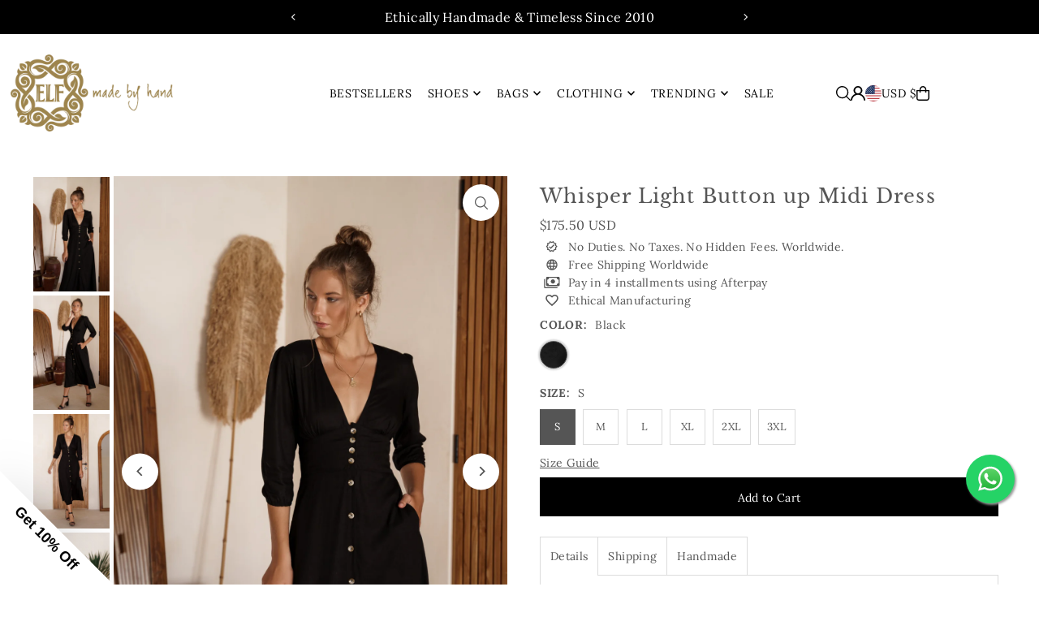

--- FILE ---
content_type: text/html; charset=utf-8
request_url: https://www.balielf.com/products/whisper-light-button-up-midi-dress-black?section_id=template--20771447865594__main&option_values=25241387258,25241452794
body_size: 12937
content:
<div id="shopify-section-template--20771447865594__main" class="shopify-section">

<div
class="product__section product-template prod-template--20771447865594__main main__section"
data-product-id="4621821902903"
data-section-id="template--20771447865594__main"
data-section-type="product__section"
data-url="/products/whisper-light-button-up-midi-dress-black"
data-initial-variant="21494746972336"
data-sale-format="percentage"
data-aos="fade-up">

  <script class="product-json" type="application/json">
  {
      "id": 4621821902903,
      "title": "Whisper Light Button up Midi Dress",
      "handle": "whisper-light-button-up-midi-dress-black",
      "description": "\u003cp class=\"p1\"\u003eSimple and easy to style this mid length dress breathes Italian elegance. Beautiful feminine silhouette with smock waist on the back and fitted detailing on the front will flatter your figure and will give you a sophisticated look. Wear this dress with your favorite mules for a casual every day look or with heels for an elevated evening style.\u003cbr\u003e\u003cbr\u003e\u003cmeta charset=\"utf-8\"\u003e-Content: 100% Rayon\u003cbr\u003e-Hand wash cold\u003cbr\u003e-V-neckline\u003cbr\u003e-Smocked waist on the back\u003cbr\u003e-Unlined\u003cbr\u003e-Elasticated sleeves\u003c\/p\u003e\n\u003cp class=\"p2\"\u003e\u003cspan\u003eLength: \u003c\/span\u003e\u003cspan\u003e\u003cbr\u003eS = 123 cm (48\")\u003cbr\u003eM = 124 cm (48\")\u003cbr\u003eL = 125 cm (48.5\")\u003cbr\u003e\u003cmeta charset=\"utf-8\"\u003eXL = 126 cm (49\")\u003cbr\u003e2XL = 127 cm (49.5\")\u003cbr\u003e3XL = 128 cm (50\")\u003c\/span\u003e\u003c\/p\u003e\n\u003cp\u003e \u003c\/p\u003e\n\u003cp class=\"p1\"\u003e\u003cspan\u003e[#size]\u003c\/span\u003e\u003cbr\u003e\u003c\/p\u003e\n\u003ch4 class=\"p1\"\u003e\u003cspan\u003eWomen's clothing size guide in inches\u003c\/span\u003e\u003c\/h4\u003e\n\u003ctable\u003e\n\u003ctbody\u003e\n\u003ctr align=\"CENTER\"\u003e\n\u003ctd colspan=\"2\" width=\"230\" bgcolor=\"#efc87b\"\u003e\u003cspan\u003eSIZES \u003c\/span\u003e\u003c\/td\u003e\n\u003ctd width=\"115\" bgcolor=\"#efc87b\"\u003e\u003cspan\u003eUS \/ Canada\u003c\/span\u003e\u003c\/td\u003e\n\u003ctd width=\"115\" bgcolor=\"#efc87b\"\u003e\u003cspan\u003eEuro\u003c\/span\u003e\u003c\/td\u003e\n\u003ctd width=\"115\" bgcolor=\"#efc87b\"\u003e\u003cspan\u003eAUS \/ NZ \/ UK\u003c\/span\u003e\u003c\/td\u003e\n\u003ctd width=\"115\" bgcolor=\"#efc87b\"\u003e\u003cspan\u003eBust\u003cbr\u003e(Inches)\u003c\/span\u003e\u003c\/td\u003e\n\u003ctd width=\"115\" bgcolor=\"#efc87b\"\u003e\u003cspan\u003eWaist\u003cbr\u003e(Inches)\u003c\/span\u003e\u003c\/td\u003e\n\u003ctd width=\"115\" bgcolor=\"#efc87b\"\u003e\u003cspan\u003eHips\u003cbr\u003e(Inches)\u003c\/span\u003e\u003c\/td\u003e\n\u003c\/tr\u003e\n\u003ctr align=\"CENTER\"\u003e\n\u003ctd rowspan=\"3\"\u003e\n\u003cp\u003e \u003c\/p\u003e\n\u003cp\u003eS\/M\u003cbr\u003e\u003cbr\u003e\u003c\/p\u003e\n\u003c\/td\u003e\n\u003ctd\u003eXS\u003c\/td\u003e\n\u003ctd\u003e2\u003c\/td\u003e\n\u003ctd\u003e30\u003c\/td\u003e\n\u003ctd\u003e6\u003c\/td\u003e\n\u003ctd\u003e34\u003c\/td\u003e\n\u003ctd\u003e27\u003c\/td\u003e\n\u003ctd\u003e37\u003c\/td\u003e\n\u003c\/tr\u003e\n\u003ctr align=\"CENTER\"\u003e\n\u003ctd\u003eS\u003c\/td\u003e\n\u003ctd\u003e4-6\u003c\/td\u003e\n\u003ctd\u003e32-34\u003c\/td\u003e\n\u003ctd\u003e8-10\u003c\/td\u003e\n\u003ctd\u003e35-36\u003c\/td\u003e\n\u003ctd\u003e28-29\u003c\/td\u003e\n\u003ctd\u003e38-39\u003c\/td\u003e\n\u003c\/tr\u003e\n\u003ctr align=\"CENTER\"\u003e\n\u003ctd\u003eM\u003c\/td\u003e\n\u003ctd\u003e8\u003c\/td\u003e\n\u003ctd\u003e36\u003c\/td\u003e\n\u003ctd\u003e12\u003c\/td\u003e\n\u003ctd\u003e37\u003c\/td\u003e\n\u003ctd\u003e30\u003c\/td\u003e\n\u003ctd\u003e40\u003c\/td\u003e\n\u003c\/tr\u003e\n\u003ctr align=\"CENTER\"\u003e\n\u003ctd align=\"CENTER\" bgcolor=\"#E6E6E6\" rowspan=\"2\"\u003eM\/L\u003c\/td\u003e\n\u003ctd bgcolor=\"#E6E6E6\"\u003eM\u003c\/td\u003e\n\u003ctd bgcolor=\"#E6E6E6\"\u003e10\u003c\/td\u003e\n\u003ctd bgcolor=\"#E6E6E6\"\u003e38\u003c\/td\u003e\n\u003ctd bgcolor=\"#E6E6E6\"\u003e14\u003c\/td\u003e\n\u003ctd bgcolor=\"#E6E6E6\"\u003e38.5\u003c\/td\u003e\n\u003ctd bgcolor=\"#E6E6E6\"\u003e31.5\u003c\/td\u003e\n\u003ctd bgcolor=\"#E6E6E6\"\u003e41.5\u003c\/td\u003e\n\u003c\/tr\u003e\n\u003ctr align=\"CENTER\"\u003e\n\u003ctd bgcolor=\"#E6E6E6\"\u003eL\u003c\/td\u003e\n\u003ctd bgcolor=\"#E6E6E6\"\u003e12-14\u003c\/td\u003e\n\u003ctd bgcolor=\"#E6E6E6\"\u003e40-42\u003c\/td\u003e\n\u003ctd bgcolor=\"#E6E6E6\"\u003e16-18\u003c\/td\u003e\n\u003ctd bgcolor=\"#E6E6E6\"\u003e40-42\u003c\/td\u003e\n\u003ctd bgcolor=\"#E6E6E6\"\u003e33-35\u003c\/td\u003e\n\u003ctd bgcolor=\"#E6E6E6\"\u003e43-45\u003c\/td\u003e\n\u003c\/tr\u003e\n\u003ctr align=\"CENTER\"\u003e\n\u003ctd\u003e\u003c\/td\u003e\n\u003ctd\u003eXL\u003c\/td\u003e\n\u003ctd\u003e16\u003c\/td\u003e\n\u003ctd\u003e44\u003c\/td\u003e\n\u003ctd\u003e20\u003c\/td\u003e\n\u003ctd\u003e44\u003c\/td\u003e\n\u003ctd\u003e37\u003c\/td\u003e\n\u003ctd\u003e47\u003c\/td\u003e\n\u003c\/tr\u003e\n\u003ctr align=\"CENTER\"\u003e\n\u003ctd\u003e\u003c\/td\u003e\n\u003ctd\u003e2XL\u003c\/td\u003e\n\u003ctd\u003e18\u003c\/td\u003e\n\u003ctd\u003e46\u003c\/td\u003e\n\u003ctd\u003e22\u003c\/td\u003e\n\u003ctd\u003e46\u003c\/td\u003e\n\u003ctd\u003e38\u003c\/td\u003e\n\u003ctd\u003e48\u003c\/td\u003e\n\u003c\/tr\u003e\n\u003c\/tbody\u003e\n\u003c\/table\u003e\n\u003cp\u003e \u003c\/p\u003e\n\u003ch4\u003e\u003cspan\u003eWomen's clothing size guide in \u003cspan color=\"#666666\"\u003ecentimeters (CM)\u003c\/span\u003e\u003c\/span\u003e\u003c\/h4\u003e\n\u003ctable\u003e\n\u003ctbody\u003e\n\u003ctr align=\"CENTER\"\u003e\n\u003ctd colspan=\"2\" width=\"230\" bgcolor=\"#efc87b\"\u003e\u003cspan\u003eSIZES \u003c\/span\u003e\u003c\/td\u003e\n\u003ctd width=\"115\" bgcolor=\"#efc87b\"\u003e\u003cspan\u003eUS \/ Canada\u003c\/span\u003e\u003c\/td\u003e\n\u003ctd width=\"115\" bgcolor=\"#efc87b\"\u003e\u003cspan\u003eEuro\u003c\/span\u003e\u003c\/td\u003e\n\u003ctd width=\"115\" bgcolor=\"#efc87b\"\u003e\u003cspan\u003eAUS \/ NZ \/ UK\u003c\/span\u003e\u003c\/td\u003e\n\u003ctd width=\"115\" bgcolor=\"#efc87b\"\u003e\u003cspan\u003eBust\u003cbr\u003e(CM)\u003c\/span\u003e\u003c\/td\u003e\n\u003ctd width=\"115\" bgcolor=\"#efc87b\"\u003e\u003cspan\u003eWaist\u003cbr\u003e(CM)\u003c\/span\u003e\u003c\/td\u003e\n\u003ctd width=\"115\" bgcolor=\"#efc87b\"\u003e\u003cspan\u003eHips\u003cbr\u003e(CM)\u003c\/span\u003e\u003c\/td\u003e\n\u003c\/tr\u003e\n\u003ctr align=\"CENTER\"\u003e\n\u003ctd rowspan=\"3\"\u003e\n\u003cp\u003e \u003c\/p\u003e\n\u003cp\u003eS\/M\u003cbr\u003e\u003cbr\u003e\u003c\/p\u003e\n\u003c\/td\u003e\n\u003ctd\u003eXS\u003c\/td\u003e\n\u003ctd\u003e2\u003c\/td\u003e\n\u003ctd\u003e30\u003c\/td\u003e\n\u003ctd\u003e6\u003c\/td\u003e\n\u003ctd\u003e86.5\u003c\/td\u003e\n\u003ctd\u003e68.5\u003c\/td\u003e\n\u003ctd\u003e94\u003c\/td\u003e\n\u003c\/tr\u003e\n\u003ctr align=\"CENTER\"\u003e\n\u003ctd\u003eS\u003c\/td\u003e\n\u003ctd\u003e4-6\u003c\/td\u003e\n\u003ctd\u003e32-34\u003c\/td\u003e\n\u003ctd\u003e8-10\u003c\/td\u003e\n\u003ctd\u003e89-91.5\u003c\/td\u003e\n\u003ctd\u003e71-73.5\u003c\/td\u003e\n\u003ctd\u003e96.5-99\u003c\/td\u003e\n\u003c\/tr\u003e\n\u003ctr align=\"CENTER\"\u003e\n\u003ctd\u003eM\u003c\/td\u003e\n\u003ctd\u003e8\u003c\/td\u003e\n\u003ctd\u003e36\u003c\/td\u003e\n\u003ctd\u003e12\u003c\/td\u003e\n\u003ctd\u003e94\u003c\/td\u003e\n\u003ctd\u003e76\u003c\/td\u003e\n\u003ctd\u003e101.5\u003c\/td\u003e\n\u003c\/tr\u003e\n\u003ctr align=\"CENTER\" bgcolor=\"#E6E6E6\" vertical-align=\"middle\"\u003e\n\u003ctd rowspan=\"2\"\u003eM\/L\u003c\/td\u003e\n\u003ctd\u003eM\u003c\/td\u003e\n\u003ctd\u003e10\u003c\/td\u003e\n\u003ctd\u003e38\u003c\/td\u003e\n\u003ctd\u003e14\u003c\/td\u003e\n\u003ctd\u003e98\u003c\/td\u003e\n\u003ctd\u003e80\u003c\/td\u003e\n\u003ctd\u003e105.5\u003c\/td\u003e\n\u003c\/tr\u003e\n\u003ctr align=\"CENTER\" bgcolor=\"#E6E6E6\"\u003e\n\u003ctd\u003eL\u003c\/td\u003e\n\u003ctd\u003e12-14\u003c\/td\u003e\n\u003ctd\u003e40-42\u003c\/td\u003e\n\u003ctd\u003e16-18\u003c\/td\u003e\n\u003ctd\u003e101.5-106.5\u003c\/td\u003e\n\u003ctd\u003e84-89\u003c\/td\u003e\n\u003ctd\u003e109-114\u003c\/td\u003e\n\u003c\/tr\u003e\n\u003ctr align=\"CENTER\"\u003e\n\u003ctd\u003e\u003c\/td\u003e\n\u003ctd\u003eXL\u003c\/td\u003e\n\u003ctd\u003e16\u003c\/td\u003e\n\u003ctd\u003e44\u003c\/td\u003e\n\u003ctd\u003e20\u003c\/td\u003e\n\u003ctd\u003e112\u003c\/td\u003e\n\u003ctd\u003e94\u003c\/td\u003e\n\u003ctd\u003e119.5\u003c\/td\u003e\n\u003c\/tr\u003e\n\u003ctr align=\"CENTER\"\u003e\n\u003ctd\u003e\u003c\/td\u003e\n\u003ctd\u003e2XL\u003c\/td\u003e\n\u003ctd\u003e18\u003c\/td\u003e\n\u003ctd\u003e46\u003c\/td\u003e\n\u003ctd\u003e22\u003c\/td\u003e\n\u003ctd\u003e117\u003c\/td\u003e\n\u003ctd\u003e96.5\u003c\/td\u003e\n\u003ctd\u003e122\u003c\/td\u003e\n\u003c\/tr\u003e\n\u003c\/tbody\u003e\n\u003c\/table\u003e\n\u003cp\u003e \u003c\/p\u003e\n\u003cp\u003e[\/size]\u003c\/p\u003e",
      "published_at": [57,27,21,18,10,2020,0,292,false,"+08"],
      "created_at": [31,38,15,10,10,2020,6,284,false,"+08"],
      "vendor": "ELF",
      "type": "Dress",
      "tags": ["Black","Long sleeve dresses","Midi dresses","Smocked dresses","V-neckline dresses"],
      "price": 17550,
      "price_min": 17550,
      "price_max": 17550,
      "available": true,
      "unit_price_separator": "per",
      "price_varies": false,
      "compare_at_price": 0,
      "compare_at_price_min": 0,
      "compare_at_price_max": 0,
      "compare_at_price_varies": false,
      "variants": [
        {
          "id": 32336580706359,
          "title": "Black \/ S",
          "option1": "Black",
          "option2": "S",
          "option3": null,
          "sku": "WHBS62265",
          "featured_image": {
              "id": 29226055172272,
              "product_id": 29226055172272,
              "position": 1,
              "created_at": [57,27,21,18,10,2020,0,292,false,"+08"],
              "updated_at": [31,38,15,10,10,2020,6,284,false,"+08"],
              "alt": "Whisper Light Button up Midi Dress",
              "width": 1800,
              "height": 2700,
              "src": "\/\/www.balielf.com\/cdn\/shop\/products\/WhisperLightBlack5.jpg?v=1626158688"
          },
          "available": true,
          "options": ["Black","S"],
          "price": 17550,
          "unit_price_measurement": {
            "measured_type": null,
            "quantity_unit": null,
            "quantity_value": null,
            "reference_unit": null,
            "reference_value": null
          },
          "unit_price": null,
          "weight": 0,
          "weight_unit": "kg",
          "weight_in_unit": 0.0,
          "compare_at_price": 0,
          "inventory_management": "shopify",
          "inventory_quantity": 15,
          "inventory_policy": "deny",
          "barcode": null,
          "featured_media": {
            "alt": "Whisper Light Button up Midi Dress",
            "id": 21494746972336,
            "position": 1,
            "preview_image": {
              "aspect_ratio": 0.6666666666666666,
              "height": 2700,
              "width": 1800
            }
          }
        },
      
        {
          "id": 32336580739127,
          "title": "Black \/ M",
          "option1": "Black",
          "option2": "M",
          "option3": null,
          "sku": "WHBM62266",
          "featured_image": {
              "id": 29226055172272,
              "product_id": 29226055172272,
              "position": 1,
              "created_at": [57,27,21,18,10,2020,0,292,false,"+08"],
              "updated_at": [31,38,15,10,10,2020,6,284,false,"+08"],
              "alt": "Whisper Light Button up Midi Dress",
              "width": 1800,
              "height": 2700,
              "src": "\/\/www.balielf.com\/cdn\/shop\/products\/WhisperLightBlack5.jpg?v=1626158688"
          },
          "available": true,
          "options": ["Black","M"],
          "price": 17550,
          "unit_price_measurement": {
            "measured_type": null,
            "quantity_unit": null,
            "quantity_value": null,
            "reference_unit": null,
            "reference_value": null
          },
          "unit_price": null,
          "weight": 0,
          "weight_unit": "kg",
          "weight_in_unit": 0.0,
          "compare_at_price": 0,
          "inventory_management": "shopify",
          "inventory_quantity": 9,
          "inventory_policy": "deny",
          "barcode": null,
          "featured_media": {
            "alt": "Whisper Light Button up Midi Dress",
            "id": 21494746972336,
            "position": 1,
            "preview_image": {
              "aspect_ratio": 0.6666666666666666,
              "height": 2700,
              "width": 1800
            }
          }
        },
      
        {
          "id": 32336580771895,
          "title": "Black \/ L",
          "option1": "Black",
          "option2": "L",
          "option3": null,
          "sku": "WHBL62267",
          "featured_image": {
              "id": 29226055172272,
              "product_id": 29226055172272,
              "position": 1,
              "created_at": [57,27,21,18,10,2020,0,292,false,"+08"],
              "updated_at": [31,38,15,10,10,2020,6,284,false,"+08"],
              "alt": "Whisper Light Button up Midi Dress",
              "width": 1800,
              "height": 2700,
              "src": "\/\/www.balielf.com\/cdn\/shop\/products\/WhisperLightBlack5.jpg?v=1626158688"
          },
          "available": true,
          "options": ["Black","L"],
          "price": 17550,
          "unit_price_measurement": {
            "measured_type": null,
            "quantity_unit": null,
            "quantity_value": null,
            "reference_unit": null,
            "reference_value": null
          },
          "unit_price": null,
          "weight": 0,
          "weight_unit": "kg",
          "weight_in_unit": 0.0,
          "compare_at_price": 0,
          "inventory_management": "shopify",
          "inventory_quantity": 13,
          "inventory_policy": "deny",
          "barcode": null,
          "featured_media": {
            "alt": "Whisper Light Button up Midi Dress",
            "id": 21494746972336,
            "position": 1,
            "preview_image": {
              "aspect_ratio": 0.6666666666666666,
              "height": 2700,
              "width": 1800
            }
          }
        },
      
        {
          "id": 32336581296183,
          "title": "Black \/ XL",
          "option1": "Black",
          "option2": "XL",
          "option3": null,
          "sku": "WHBX62268",
          "featured_image": {
              "id": 29226055172272,
              "product_id": 29226055172272,
              "position": 1,
              "created_at": [57,27,21,18,10,2020,0,292,false,"+08"],
              "updated_at": [31,38,15,10,10,2020,6,284,false,"+08"],
              "alt": "Whisper Light Button up Midi Dress",
              "width": 1800,
              "height": 2700,
              "src": "\/\/www.balielf.com\/cdn\/shop\/products\/WhisperLightBlack5.jpg?v=1626158688"
          },
          "available": true,
          "options": ["Black","XL"],
          "price": 17550,
          "unit_price_measurement": {
            "measured_type": null,
            "quantity_unit": null,
            "quantity_value": null,
            "reference_unit": null,
            "reference_value": null
          },
          "unit_price": null,
          "weight": 0,
          "weight_unit": "kg",
          "weight_in_unit": 0.0,
          "compare_at_price": 0,
          "inventory_management": "shopify",
          "inventory_quantity": 15,
          "inventory_policy": "deny",
          "barcode": null,
          "featured_media": {
            "alt": "Whisper Light Button up Midi Dress",
            "id": 21494746972336,
            "position": 1,
            "preview_image": {
              "aspect_ratio": 0.6666666666666666,
              "height": 2700,
              "width": 1800
            }
          }
        },
      
        {
          "id": 37676871385264,
          "title": "Black \/ 2XL",
          "option1": "Black",
          "option2": "2XL",
          "option3": null,
          "sku": "WHB262269",
          "featured_image": {
              "id": 29226055172272,
              "product_id": 29226055172272,
              "position": 1,
              "created_at": [57,27,21,18,10,2020,0,292,false,"+08"],
              "updated_at": [31,38,15,10,10,2020,6,284,false,"+08"],
              "alt": "Whisper Light Button up Midi Dress",
              "width": 1800,
              "height": 2700,
              "src": "\/\/www.balielf.com\/cdn\/shop\/products\/WhisperLightBlack5.jpg?v=1626158688"
          },
          "available": true,
          "options": ["Black","2XL"],
          "price": 17550,
          "unit_price_measurement": {
            "measured_type": null,
            "quantity_unit": null,
            "quantity_value": null,
            "reference_unit": null,
            "reference_value": null
          },
          "unit_price": null,
          "weight": 0,
          "weight_unit": "kg",
          "weight_in_unit": 0.0,
          "compare_at_price": 0,
          "inventory_management": "shopify",
          "inventory_quantity": 14,
          "inventory_policy": "deny",
          "barcode": null,
          "featured_media": {
            "alt": "Whisper Light Button up Midi Dress",
            "id": 21494746972336,
            "position": 1,
            "preview_image": {
              "aspect_ratio": 0.6666666666666666,
              "height": 2700,
              "width": 1800
            }
          }
        },
      
        {
          "id": 40749175931056,
          "title": "Black \/ 3XL",
          "option1": "Black",
          "option2": "3XL",
          "option3": null,
          "sku": "WHB362270",
          "featured_image": {
              "id": 29226055172272,
              "product_id": 29226055172272,
              "position": 1,
              "created_at": [57,27,21,18,10,2020,0,292,false,"+08"],
              "updated_at": [31,38,15,10,10,2020,6,284,false,"+08"],
              "alt": "Whisper Light Button up Midi Dress",
              "width": 1800,
              "height": 2700,
              "src": "\/\/www.balielf.com\/cdn\/shop\/products\/WhisperLightBlack5.jpg?v=1626158688"
          },
          "available": true,
          "options": ["Black","3XL"],
          "price": 17550,
          "unit_price_measurement": {
            "measured_type": null,
            "quantity_unit": null,
            "quantity_value": null,
            "reference_unit": null,
            "reference_value": null
          },
          "unit_price": null,
          "weight": 0,
          "weight_unit": "kg",
          "weight_in_unit": 0.0,
          "compare_at_price": 0,
          "inventory_management": "shopify",
          "inventory_quantity": 18,
          "inventory_policy": "deny",
          "barcode": "",
          "featured_media": {
            "alt": "Whisper Light Button up Midi Dress",
            "id": 21494746972336,
            "position": 1,
            "preview_image": {
              "aspect_ratio": 0.6666666666666666,
              "height": 2700,
              "width": 1800
            }
          }
        }
      ],
      "images": ["\/\/www.balielf.com\/cdn\/shop\/products\/WhisperLightBlack5.jpg?v=1626158688","\/\/www.balielf.com\/cdn\/shop\/products\/WhisperLightBlack7.jpg?v=1626158688","\/\/www.balielf.com\/cdn\/shop\/products\/WhisperLightBlack4.jpg?v=1626158688","\/\/www.balielf.com\/cdn\/shop\/products\/WhisperLightBlack3.jpg?v=1626158688","\/\/www.balielf.com\/cdn\/shop\/products\/WhisperLightBlack2.jpg?v=1626158687","\/\/www.balielf.com\/cdn\/shop\/products\/WhisperLightBlack6.jpg?v=1626158689","\/\/www.balielf.com\/cdn\/shop\/products\/WhisperLightBlack1.jpg?v=1626158689"],
      "featured_image": "\/\/www.balielf.com\/cdn\/shop\/products\/WhisperLightBlack5.jpg?v=1626158688",
      "featured_media": {"alt":null,"id":21494746972336,"position":1,"preview_image":{"aspect_ratio":0.667,"height":2700,"width":1800,"src":"\/\/www.balielf.com\/cdn\/shop\/products\/WhisperLightBlack5.jpg?v=1626158688"},"aspect_ratio":0.667,"height":2700,"media_type":"image","src":"\/\/www.balielf.com\/cdn\/shop\/products\/WhisperLightBlack5.jpg?v=1626158688","width":1800},
      "featured_media_id": 21494746972336,
      "options": ["Color","Size"],
      "url": "\/products\/whisper-light-button-up-midi-dress-black",
      "media": [
        {
          "alt": "Whisper Light Button up Midi Dress",
          "id": 21494746972336,
          "position": 1,
          "preview_image": {
            "aspect_ratio": 0.6666666666666666,
            "height": 2700,
            "width": 1800
          },
          "aspect_ratio": 0.6666666666666666,
          "height": 2700,
          "media_type": "image",
          "src": {"alt":null,"id":21494746972336,"position":1,"preview_image":{"aspect_ratio":0.667,"height":2700,"width":1800,"src":"\/\/www.balielf.com\/cdn\/shop\/products\/WhisperLightBlack5.jpg?v=1626158688"},"aspect_ratio":0.667,"height":2700,"media_type":"image","src":"\/\/www.balielf.com\/cdn\/shop\/products\/WhisperLightBlack5.jpg?v=1626158688","width":1800},
          "width": 1800
        },
    
        {
          "alt": "Whisper Light Button up Midi Dress",
          "id": 21494747037872,
          "position": 2,
          "preview_image": {
            "aspect_ratio": 0.6666666666666666,
            "height": 2700,
            "width": 1800
          },
          "aspect_ratio": 0.6666666666666666,
          "height": 2700,
          "media_type": "image",
          "src": {"alt":null,"id":21494747037872,"position":2,"preview_image":{"aspect_ratio":0.667,"height":2700,"width":1800,"src":"\/\/www.balielf.com\/cdn\/shop\/products\/WhisperLightBlack7.jpg?v=1626158688"},"aspect_ratio":0.667,"height":2700,"media_type":"image","src":"\/\/www.balielf.com\/cdn\/shop\/products\/WhisperLightBlack7.jpg?v=1626158688","width":1800},
          "width": 1800
        },
    
        {
          "alt": "Whisper Light Button up Midi Dress",
          "id": 21494746939568,
          "position": 3,
          "preview_image": {
            "aspect_ratio": 0.6666666666666666,
            "height": 2700,
            "width": 1800
          },
          "aspect_ratio": 0.6666666666666666,
          "height": 2700,
          "media_type": "image",
          "src": {"alt":null,"id":21494746939568,"position":3,"preview_image":{"aspect_ratio":0.667,"height":2700,"width":1800,"src":"\/\/www.balielf.com\/cdn\/shop\/products\/WhisperLightBlack4.jpg?v=1626158688"},"aspect_ratio":0.667,"height":2700,"media_type":"image","src":"\/\/www.balielf.com\/cdn\/shop\/products\/WhisperLightBlack4.jpg?v=1626158688","width":1800},
          "width": 1800
        },
    
        {
          "alt": "Whisper Light Button up Midi Dress",
          "id": 21494746906800,
          "position": 4,
          "preview_image": {
            "aspect_ratio": 0.6666666666666666,
            "height": 2700,
            "width": 1800
          },
          "aspect_ratio": 0.6666666666666666,
          "height": 2700,
          "media_type": "image",
          "src": {"alt":null,"id":21494746906800,"position":4,"preview_image":{"aspect_ratio":0.667,"height":2700,"width":1800,"src":"\/\/www.balielf.com\/cdn\/shop\/products\/WhisperLightBlack3.jpg?v=1626158688"},"aspect_ratio":0.667,"height":2700,"media_type":"image","src":"\/\/www.balielf.com\/cdn\/shop\/products\/WhisperLightBlack3.jpg?v=1626158688","width":1800},
          "width": 1800
        },
    
        {
          "alt": "Whisper Light Button up Midi Dress",
          "id": 21494746874032,
          "position": 5,
          "preview_image": {
            "aspect_ratio": 0.6666666666666666,
            "height": 2700,
            "width": 1800
          },
          "aspect_ratio": 0.6666666666666666,
          "height": 2700,
          "media_type": "image",
          "src": {"alt":null,"id":21494746874032,"position":5,"preview_image":{"aspect_ratio":0.667,"height":2700,"width":1800,"src":"\/\/www.balielf.com\/cdn\/shop\/products\/WhisperLightBlack2.jpg?v=1626158687"},"aspect_ratio":0.667,"height":2700,"media_type":"image","src":"\/\/www.balielf.com\/cdn\/shop\/products\/WhisperLightBlack2.jpg?v=1626158687","width":1800},
          "width": 1800
        },
    
        {
          "alt": "Whisper Light Button up Midi Dress",
          "id": 21494747005104,
          "position": 6,
          "preview_image": {
            "aspect_ratio": 0.6666666666666666,
            "height": 2700,
            "width": 1800
          },
          "aspect_ratio": 0.6666666666666666,
          "height": 2700,
          "media_type": "image",
          "src": {"alt":null,"id":21494747005104,"position":6,"preview_image":{"aspect_ratio":0.667,"height":2700,"width":1800,"src":"\/\/www.balielf.com\/cdn\/shop\/products\/WhisperLightBlack6.jpg?v=1626158689"},"aspect_ratio":0.667,"height":2700,"media_type":"image","src":"\/\/www.balielf.com\/cdn\/shop\/products\/WhisperLightBlack6.jpg?v=1626158689","width":1800},
          "width": 1800
        },
    
        {
          "alt": "Whisper Light Button up Midi Dress",
          "id": 21494746841264,
          "position": 7,
          "preview_image": {
            "aspect_ratio": 0.6666666666666666,
            "height": 2700,
            "width": 1800
          },
          "aspect_ratio": 0.6666666666666666,
          "height": 2700,
          "media_type": "image",
          "src": {"alt":null,"id":21494746841264,"position":7,"preview_image":{"aspect_ratio":0.667,"height":2700,"width":1800,"src":"\/\/www.balielf.com\/cdn\/shop\/products\/WhisperLightBlack1.jpg?v=1626158689"},"aspect_ratio":0.667,"height":2700,"media_type":"image","src":"\/\/www.balielf.com\/cdn\/shop\/products\/WhisperLightBlack1.jpg?v=1626158689","width":1800},
          "width": 1800
        }
    ]
  }
</script>


  <div class="row grid_wrapper">

      <div class="product__section-images product-4621821902903 span-6 sm-span-12 auto carousel-container js-product-gallery"
           data-product-single-media-group
           data-gallery-config='{
      "thumbPosition": "left",
      "clickToEnlarge": true,
      "enableVideoLooping": false,
      "navStyle": "arrows",
      "adaptiveHeight": true,
      "mainSlider": true,
      "thumbSlider": true,
      "productId": 4621821902903,
      "isQuick": false
    }'
           data-aos="fade-up"
           data-static-gallery>

          
          	



<div class="product__gallery--container is_sticky">
    
<div id="thumbnails" class="thumb-slider thumbnail-slider custom vertical-carousel  auto mobile-hide flickity-slider--false js-thumb-vertical-wrapper js-thumb-wrapper"
    data-thumbnail-position="left">
      <div class="thumb-slider-wrapper js-thumb-carousel-scroll" id="thumb-slider-wrapper">
        <div class="carousel-nav thumb-slider-slides slides product-single__thumbnails-template--20771447865594__main js-thumb-carousel-nav">
          
            <div class="image-thumbnail product-single__thumbnails-item carousel-cell is-nav-selected js-thumb-item" data-slide-index="0"
            data-image-id="21494746972336" tabindex="0">
              <div class="product-single__thumbnail product-single__thumbnail--template--20771447865594__main js-thumb-item-img-wrap" data-thumbnail-id="product-template-21494746972336">

                <div class="box-ratio" style="padding-bottom: 150.0%;">
                  <img src="//www.balielf.com/cdn/shop/products/WhisperLightBlack5.jpg?v=1626158688&amp;width=200" alt="Whisper Light Button up Midi Dress" srcset="//www.balielf.com/cdn/shop/products/WhisperLightBlack5.jpg?v=1626158688&amp;width=200 200w" width="200" height="300" loading="lazy" class="js-thumb-item-img" data-image-id="21494746972336" fetchpriority="auto">
                </div>
                <noscript><img src="//www.balielf.com/cdn/shop/products/WhisperLightBlack5.jpg?v=1626158688&amp;width=200" alt="Whisper Light Button up Midi Dress" srcset="//www.balielf.com/cdn/shop/products/WhisperLightBlack5.jpg?v=1626158688&amp;width=200 200w" width="200" height="300"></noscript></div>
            </div>
          
            <div class="image-thumbnail product-single__thumbnails-item carousel-cell  js-thumb-item" data-slide-index="1"
            data-image-id="21494747037872" tabindex="0">
              <div class="product-single__thumbnail product-single__thumbnail--template--20771447865594__main js-thumb-item-img-wrap" data-thumbnail-id="product-template-21494747037872">

                <div class="box-ratio" style="padding-bottom: 150.0%;">
                  <img src="//www.balielf.com/cdn/shop/products/WhisperLightBlack7.jpg?v=1626158688&amp;width=200" alt="Whisper Light Button up Midi Dress" srcset="//www.balielf.com/cdn/shop/products/WhisperLightBlack7.jpg?v=1626158688&amp;width=200 200w" width="200" height="300" loading="lazy" class="js-thumb-item-img" data-image-id="21494747037872" fetchpriority="auto">
                </div>
                <noscript><img src="//www.balielf.com/cdn/shop/products/WhisperLightBlack7.jpg?v=1626158688&amp;width=200" alt="Whisper Light Button up Midi Dress" srcset="//www.balielf.com/cdn/shop/products/WhisperLightBlack7.jpg?v=1626158688&amp;width=200 200w" width="200" height="300"></noscript></div>
            </div>
          
            <div class="image-thumbnail product-single__thumbnails-item carousel-cell  js-thumb-item" data-slide-index="2"
            data-image-id="21494746939568" tabindex="0">
              <div class="product-single__thumbnail product-single__thumbnail--template--20771447865594__main js-thumb-item-img-wrap" data-thumbnail-id="product-template-21494746939568">

                <div class="box-ratio" style="padding-bottom: 150.0%;">
                  <img src="//www.balielf.com/cdn/shop/products/WhisperLightBlack4.jpg?v=1626158688&amp;width=200" alt="Whisper Light Button up Midi Dress" srcset="//www.balielf.com/cdn/shop/products/WhisperLightBlack4.jpg?v=1626158688&amp;width=200 200w" width="200" height="300" loading="lazy" class="js-thumb-item-img" data-image-id="21494746939568" fetchpriority="auto">
                </div>
                <noscript><img src="//www.balielf.com/cdn/shop/products/WhisperLightBlack4.jpg?v=1626158688&amp;width=200" alt="Whisper Light Button up Midi Dress" srcset="//www.balielf.com/cdn/shop/products/WhisperLightBlack4.jpg?v=1626158688&amp;width=200 200w" width="200" height="300"></noscript></div>
            </div>
          
            <div class="image-thumbnail product-single__thumbnails-item carousel-cell  js-thumb-item" data-slide-index="3"
            data-image-id="21494746906800" tabindex="0">
              <div class="product-single__thumbnail product-single__thumbnail--template--20771447865594__main js-thumb-item-img-wrap" data-thumbnail-id="product-template-21494746906800">

                <div class="box-ratio" style="padding-bottom: 150.0%;">
                  <img src="//www.balielf.com/cdn/shop/products/WhisperLightBlack3.jpg?v=1626158688&amp;width=200" alt="Whisper Light Button up Midi Dress" srcset="//www.balielf.com/cdn/shop/products/WhisperLightBlack3.jpg?v=1626158688&amp;width=200 200w" width="200" height="300" loading="lazy" class="js-thumb-item-img" data-image-id="21494746906800" fetchpriority="auto">
                </div>
                <noscript><img src="//www.balielf.com/cdn/shop/products/WhisperLightBlack3.jpg?v=1626158688&amp;width=200" alt="Whisper Light Button up Midi Dress" srcset="//www.balielf.com/cdn/shop/products/WhisperLightBlack3.jpg?v=1626158688&amp;width=200 200w" width="200" height="300"></noscript></div>
            </div>
          
            <div class="image-thumbnail product-single__thumbnails-item carousel-cell  js-thumb-item" data-slide-index="4"
            data-image-id="21494746874032" tabindex="0">
              <div class="product-single__thumbnail product-single__thumbnail--template--20771447865594__main js-thumb-item-img-wrap" data-thumbnail-id="product-template-21494746874032">

                <div class="box-ratio" style="padding-bottom: 150.0%;">
                  <img src="//www.balielf.com/cdn/shop/products/WhisperLightBlack2.jpg?v=1626158687&amp;width=200" alt="Whisper Light Button up Midi Dress" srcset="//www.balielf.com/cdn/shop/products/WhisperLightBlack2.jpg?v=1626158687&amp;width=200 200w" width="200" height="300" loading="lazy" class="js-thumb-item-img" data-image-id="21494746874032" fetchpriority="auto">
                </div>
                <noscript><img src="//www.balielf.com/cdn/shop/products/WhisperLightBlack2.jpg?v=1626158687&amp;width=200" alt="Whisper Light Button up Midi Dress" srcset="//www.balielf.com/cdn/shop/products/WhisperLightBlack2.jpg?v=1626158687&amp;width=200 200w" width="200" height="300"></noscript></div>
            </div>
          
            <div class="image-thumbnail product-single__thumbnails-item carousel-cell  js-thumb-item" data-slide-index="5"
            data-image-id="21494747005104" tabindex="0">
              <div class="product-single__thumbnail product-single__thumbnail--template--20771447865594__main js-thumb-item-img-wrap" data-thumbnail-id="product-template-21494747005104">

                <div class="box-ratio" style="padding-bottom: 150.0%;">
                  <img src="//www.balielf.com/cdn/shop/products/WhisperLightBlack6.jpg?v=1626158689&amp;width=200" alt="Whisper Light Button up Midi Dress" srcset="//www.balielf.com/cdn/shop/products/WhisperLightBlack6.jpg?v=1626158689&amp;width=200 200w" width="200" height="300" loading="lazy" class="js-thumb-item-img" data-image-id="21494747005104" fetchpriority="auto">
                </div>
                <noscript><img src="//www.balielf.com/cdn/shop/products/WhisperLightBlack6.jpg?v=1626158689&amp;width=200" alt="Whisper Light Button up Midi Dress" srcset="//www.balielf.com/cdn/shop/products/WhisperLightBlack6.jpg?v=1626158689&amp;width=200 200w" width="200" height="300"></noscript></div>
            </div>
          
            <div class="image-thumbnail product-single__thumbnails-item carousel-cell  js-thumb-item" data-slide-index="6"
            data-image-id="21494746841264" tabindex="0">
              <div class="product-single__thumbnail product-single__thumbnail--template--20771447865594__main js-thumb-item-img-wrap" data-thumbnail-id="product-template-21494746841264">

                <div class="box-ratio" style="padding-bottom: 150.0%;">
                  <img src="//www.balielf.com/cdn/shop/products/WhisperLightBlack1.jpg?v=1626158689&amp;width=200" alt="Whisper Light Button up Midi Dress" srcset="//www.balielf.com/cdn/shop/products/WhisperLightBlack1.jpg?v=1626158689&amp;width=200 200w" width="200" height="300" loading="lazy" class="js-thumb-item-img" data-image-id="21494746841264" fetchpriority="auto">
                </div>
                <noscript><img src="//www.balielf.com/cdn/shop/products/WhisperLightBlack1.jpg?v=1626158689&amp;width=200" alt="Whisper Light Button up Midi Dress" srcset="//www.balielf.com/cdn/shop/products/WhisperLightBlack1.jpg?v=1626158689&amp;width=200 200w" width="200" height="300"></noscript></div>
            </div>
          
        </div>
      </div>
    </div>
  
    
<div id="slider" class=" auto ">
    <div class="slides product-image-container carousel carousel-main js-carousel-main" data-product-id="4621821902903">
      
        <div class="image-slide carousel-cell" data-image-id="21494746972336" data-slide-index="0" tabindex="-1">
          <div class="product-media-container product-media--21494746972336 image"
          data-product-single-media-wrapper
          
          
          
          data-thumbnail-id="product-template-21494746972336"
          data-media-id="product-template-21494746972336">
            


              <div class="box-ratio" style="padding-bottom: 150.0%;">
                <img src="//www.balielf.com/cdn/shop/products/WhisperLightBlack5.jpg?v=1626158688&amp;width=1200" alt="Whisper Light Button up Midi Dress" srcset="//www.balielf.com/cdn/shop/products/WhisperLightBlack5.jpg?v=1626158688&amp;width=200 200w, //www.balielf.com/cdn/shop/products/WhisperLightBlack5.jpg?v=1626158688&amp;width=300 300w, //www.balielf.com/cdn/shop/products/WhisperLightBlack5.jpg?v=1626158688&amp;width=400 400w, //www.balielf.com/cdn/shop/products/WhisperLightBlack5.jpg?v=1626158688&amp;width=500 500w, //www.balielf.com/cdn/shop/products/WhisperLightBlack5.jpg?v=1626158688&amp;width=600 600w, //www.balielf.com/cdn/shop/products/WhisperLightBlack5.jpg?v=1626158688&amp;width=700 700w, //www.balielf.com/cdn/shop/products/WhisperLightBlack5.jpg?v=1626158688&amp;width=800 800w, //www.balielf.com/cdn/shop/products/WhisperLightBlack5.jpg?v=1626158688&amp;width=1000 1000w, //www.balielf.com/cdn/shop/products/WhisperLightBlack5.jpg?v=1626158688&amp;width=1200 1200w" width="1200" height="1800" loading="lazy" fetchpriority="auto" sizes="
                (min-width: 1601px) 2000px,
                (min-width: 768px) and (max-width: 1600px) 1200px,
                (max-width: 767px) 100vw, 900px
              " data-zoom-src="//www.balielf.com/cdn/shop/products/WhisperLightBlack5.jpg?v=1626158688&amp;width=2400" class="product__image" data-aspect-ratio="0.6666666666666666" data-width="1800" data-height="2700">
              </div>
              <noscript><img src="//www.balielf.com/cdn/shop/products/WhisperLightBlack5.jpg?v=1626158688&amp;width=1200" alt="Whisper Light Button up Midi Dress" srcset="//www.balielf.com/cdn/shop/products/WhisperLightBlack5.jpg?v=1626158688&amp;width=352 352w, //www.balielf.com/cdn/shop/products/WhisperLightBlack5.jpg?v=1626158688&amp;width=832 832w, //www.balielf.com/cdn/shop/products/WhisperLightBlack5.jpg?v=1626158688&amp;width=1200 1200w" width="1200" height="1800"></noscript>

              
                <button
                  class="zoom_btn"
                  type="button"
                  itemprop="contentUrl"
                  tabindex="-1"
                  data-ps-slide-index="0"
                  data-index="0"
                >
                  <svg class="icon--icon-theme-search zoom_btn--icon" height="16px" viewBox="0 0 20 20" version="1.1" xmlns="http://www.w3.org/2000/svg" xmlns:xlink="http://www.w3.org/1999/xlink">
      <g class="hover-fill" fill="var(--text-color)">
          <g transform="translate(-186.000000, -149.000000)" fill="var(--text-color)" fill-rule="nonzero">
              <g transform="translate(186.000000, 149.000000)">
                  <path d="M8.45341951,1.53656828 C5.98241556,1.53656828 3.69911374,2.85486291 2.46361175,4.99486344 C1.22810977,7.13486397 1.22810977,9.77145337 2.46361175,11.9114539 C3.69911374,14.0514544 5.98241556,15.3697491 8.45341951,15.3697491 C12.2732606,15.3697491 15.3698536,12.273086 15.3698536,8.45315867 C15.3698536,4.63323132 12.2732606,1.53656828 8.45341951,1.53656828 L8.45341951,1.53656828 Z M0,8.45315867 C0.000492558838,4.72230065 2.44661725,1.43291242 6.01939388,0.358672129 C9.59217051,-0.715568165 13.4466893,0.679381716 15.5045467,3.79134783 C17.5624042,6.90331394 17.336947,10.9963615 14.9497443,13.8634694 L19.7553852,18.6692189 C19.9609859,18.8608039 20.0456185,19.1493384 19.9760815,19.4216301 C19.9065446,19.6939217 19.6939287,19.9065425 19.4216431,19.976081 C19.1493576,20.0456195 18.8608296,19.960985 18.6692489,19.7553797 L13.863608,14.9496302 C11.3434325,17.0487993 7.83649542,17.5006897 4.86651653,16.1089608 C1.89653764,14.717232 -0.000360606219,11.7331102 0,8.45315867 L0,8.45315867 Z"></path>
              </g>
          </g>
      </g>
      <style>.zoom_btn .icon--icon-theme-search:hover .hover-fill { fill: var(--text-color);}</style>
    </svg>





                </button>
              

              
          </div>
          <noscript>
            <img id="4621821902903" class="product-main-image" src="//www.balielf.com/cdn/shop/products/WhisperLightBlack5.jpg?v=1626158688&width=800" alt='Whisper Light Button up Midi Dress'/>
          </noscript>
        </div>
      
        <div class="image-slide carousel-cell" data-image-id="21494747037872" data-slide-index="1" tabindex="-1">
          <div class="product-media-container product-media--21494747037872 image"
          data-product-single-media-wrapper
          
          
          
          data-thumbnail-id="product-template-21494747037872"
          data-media-id="product-template-21494747037872">
            


              <div class="box-ratio" style="padding-bottom: 150.0%;">
                <img src="//www.balielf.com/cdn/shop/products/WhisperLightBlack7.jpg?v=1626158688&amp;width=1200" alt="Whisper Light Button up Midi Dress" srcset="//www.balielf.com/cdn/shop/products/WhisperLightBlack7.jpg?v=1626158688&amp;width=200 200w, //www.balielf.com/cdn/shop/products/WhisperLightBlack7.jpg?v=1626158688&amp;width=300 300w, //www.balielf.com/cdn/shop/products/WhisperLightBlack7.jpg?v=1626158688&amp;width=400 400w, //www.balielf.com/cdn/shop/products/WhisperLightBlack7.jpg?v=1626158688&amp;width=500 500w, //www.balielf.com/cdn/shop/products/WhisperLightBlack7.jpg?v=1626158688&amp;width=600 600w, //www.balielf.com/cdn/shop/products/WhisperLightBlack7.jpg?v=1626158688&amp;width=700 700w, //www.balielf.com/cdn/shop/products/WhisperLightBlack7.jpg?v=1626158688&amp;width=800 800w, //www.balielf.com/cdn/shop/products/WhisperLightBlack7.jpg?v=1626158688&amp;width=1000 1000w, //www.balielf.com/cdn/shop/products/WhisperLightBlack7.jpg?v=1626158688&amp;width=1200 1200w" width="1200" height="1800" loading="lazy" fetchpriority="auto" sizes="
                (min-width: 1601px) 2000px,
                (min-width: 768px) and (max-width: 1600px) 1200px,
                (max-width: 767px) 100vw, 900px
              " data-zoom-src="//www.balielf.com/cdn/shop/products/WhisperLightBlack7.jpg?v=1626158688&amp;width=2400" class="product__image" data-aspect-ratio="0.6666666666666666" data-width="1800" data-height="2700">
              </div>
              <noscript><img src="//www.balielf.com/cdn/shop/products/WhisperLightBlack7.jpg?v=1626158688&amp;width=1200" alt="Whisper Light Button up Midi Dress" srcset="//www.balielf.com/cdn/shop/products/WhisperLightBlack7.jpg?v=1626158688&amp;width=352 352w, //www.balielf.com/cdn/shop/products/WhisperLightBlack7.jpg?v=1626158688&amp;width=832 832w, //www.balielf.com/cdn/shop/products/WhisperLightBlack7.jpg?v=1626158688&amp;width=1200 1200w" width="1200" height="1800"></noscript>

              
                <button
                  class="zoom_btn"
                  type="button"
                  itemprop="contentUrl"
                  tabindex="-1"
                  data-ps-slide-index="1"
                  data-index="1"
                >
                  <svg class="icon--icon-theme-search zoom_btn--icon" height="16px" viewBox="0 0 20 20" version="1.1" xmlns="http://www.w3.org/2000/svg" xmlns:xlink="http://www.w3.org/1999/xlink">
      <g class="hover-fill" fill="var(--text-color)">
          <g transform="translate(-186.000000, -149.000000)" fill="var(--text-color)" fill-rule="nonzero">
              <g transform="translate(186.000000, 149.000000)">
                  <path d="M8.45341951,1.53656828 C5.98241556,1.53656828 3.69911374,2.85486291 2.46361175,4.99486344 C1.22810977,7.13486397 1.22810977,9.77145337 2.46361175,11.9114539 C3.69911374,14.0514544 5.98241556,15.3697491 8.45341951,15.3697491 C12.2732606,15.3697491 15.3698536,12.273086 15.3698536,8.45315867 C15.3698536,4.63323132 12.2732606,1.53656828 8.45341951,1.53656828 L8.45341951,1.53656828 Z M0,8.45315867 C0.000492558838,4.72230065 2.44661725,1.43291242 6.01939388,0.358672129 C9.59217051,-0.715568165 13.4466893,0.679381716 15.5045467,3.79134783 C17.5624042,6.90331394 17.336947,10.9963615 14.9497443,13.8634694 L19.7553852,18.6692189 C19.9609859,18.8608039 20.0456185,19.1493384 19.9760815,19.4216301 C19.9065446,19.6939217 19.6939287,19.9065425 19.4216431,19.976081 C19.1493576,20.0456195 18.8608296,19.960985 18.6692489,19.7553797 L13.863608,14.9496302 C11.3434325,17.0487993 7.83649542,17.5006897 4.86651653,16.1089608 C1.89653764,14.717232 -0.000360606219,11.7331102 0,8.45315867 L0,8.45315867 Z"></path>
              </g>
          </g>
      </g>
      <style>.zoom_btn .icon--icon-theme-search:hover .hover-fill { fill: var(--text-color);}</style>
    </svg>





                </button>
              

              
          </div>
          <noscript>
            <img id="4621821902903" class="product-main-image" src="//www.balielf.com/cdn/shop/products/WhisperLightBlack7.jpg?v=1626158688&width=800" alt='Whisper Light Button up Midi Dress'/>
          </noscript>
        </div>
      
        <div class="image-slide carousel-cell" data-image-id="21494746939568" data-slide-index="2" tabindex="-1">
          <div class="product-media-container product-media--21494746939568 image"
          data-product-single-media-wrapper
          
          
          
          data-thumbnail-id="product-template-21494746939568"
          data-media-id="product-template-21494746939568">
            


              <div class="box-ratio" style="padding-bottom: 150.0%;">
                <img src="//www.balielf.com/cdn/shop/products/WhisperLightBlack4.jpg?v=1626158688&amp;width=1200" alt="Whisper Light Button up Midi Dress" srcset="//www.balielf.com/cdn/shop/products/WhisperLightBlack4.jpg?v=1626158688&amp;width=200 200w, //www.balielf.com/cdn/shop/products/WhisperLightBlack4.jpg?v=1626158688&amp;width=300 300w, //www.balielf.com/cdn/shop/products/WhisperLightBlack4.jpg?v=1626158688&amp;width=400 400w, //www.balielf.com/cdn/shop/products/WhisperLightBlack4.jpg?v=1626158688&amp;width=500 500w, //www.balielf.com/cdn/shop/products/WhisperLightBlack4.jpg?v=1626158688&amp;width=600 600w, //www.balielf.com/cdn/shop/products/WhisperLightBlack4.jpg?v=1626158688&amp;width=700 700w, //www.balielf.com/cdn/shop/products/WhisperLightBlack4.jpg?v=1626158688&amp;width=800 800w, //www.balielf.com/cdn/shop/products/WhisperLightBlack4.jpg?v=1626158688&amp;width=1000 1000w, //www.balielf.com/cdn/shop/products/WhisperLightBlack4.jpg?v=1626158688&amp;width=1200 1200w" width="1200" height="1800" loading="lazy" fetchpriority="auto" sizes="
                (min-width: 1601px) 2000px,
                (min-width: 768px) and (max-width: 1600px) 1200px,
                (max-width: 767px) 100vw, 900px
              " data-zoom-src="//www.balielf.com/cdn/shop/products/WhisperLightBlack4.jpg?v=1626158688&amp;width=2400" class="product__image" data-aspect-ratio="0.6666666666666666" data-width="1800" data-height="2700">
              </div>
              <noscript><img src="//www.balielf.com/cdn/shop/products/WhisperLightBlack4.jpg?v=1626158688&amp;width=1200" alt="Whisper Light Button up Midi Dress" srcset="//www.balielf.com/cdn/shop/products/WhisperLightBlack4.jpg?v=1626158688&amp;width=352 352w, //www.balielf.com/cdn/shop/products/WhisperLightBlack4.jpg?v=1626158688&amp;width=832 832w, //www.balielf.com/cdn/shop/products/WhisperLightBlack4.jpg?v=1626158688&amp;width=1200 1200w" width="1200" height="1800"></noscript>

              
                <button
                  class="zoom_btn"
                  type="button"
                  itemprop="contentUrl"
                  tabindex="-1"
                  data-ps-slide-index="2"
                  data-index="2"
                >
                  <svg class="icon--icon-theme-search zoom_btn--icon" height="16px" viewBox="0 0 20 20" version="1.1" xmlns="http://www.w3.org/2000/svg" xmlns:xlink="http://www.w3.org/1999/xlink">
      <g class="hover-fill" fill="var(--text-color)">
          <g transform="translate(-186.000000, -149.000000)" fill="var(--text-color)" fill-rule="nonzero">
              <g transform="translate(186.000000, 149.000000)">
                  <path d="M8.45341951,1.53656828 C5.98241556,1.53656828 3.69911374,2.85486291 2.46361175,4.99486344 C1.22810977,7.13486397 1.22810977,9.77145337 2.46361175,11.9114539 C3.69911374,14.0514544 5.98241556,15.3697491 8.45341951,15.3697491 C12.2732606,15.3697491 15.3698536,12.273086 15.3698536,8.45315867 C15.3698536,4.63323132 12.2732606,1.53656828 8.45341951,1.53656828 L8.45341951,1.53656828 Z M0,8.45315867 C0.000492558838,4.72230065 2.44661725,1.43291242 6.01939388,0.358672129 C9.59217051,-0.715568165 13.4466893,0.679381716 15.5045467,3.79134783 C17.5624042,6.90331394 17.336947,10.9963615 14.9497443,13.8634694 L19.7553852,18.6692189 C19.9609859,18.8608039 20.0456185,19.1493384 19.9760815,19.4216301 C19.9065446,19.6939217 19.6939287,19.9065425 19.4216431,19.976081 C19.1493576,20.0456195 18.8608296,19.960985 18.6692489,19.7553797 L13.863608,14.9496302 C11.3434325,17.0487993 7.83649542,17.5006897 4.86651653,16.1089608 C1.89653764,14.717232 -0.000360606219,11.7331102 0,8.45315867 L0,8.45315867 Z"></path>
              </g>
          </g>
      </g>
      <style>.zoom_btn .icon--icon-theme-search:hover .hover-fill { fill: var(--text-color);}</style>
    </svg>





                </button>
              

              
          </div>
          <noscript>
            <img id="4621821902903" class="product-main-image" src="//www.balielf.com/cdn/shop/products/WhisperLightBlack4.jpg?v=1626158688&width=800" alt='Whisper Light Button up Midi Dress'/>
          </noscript>
        </div>
      
        <div class="image-slide carousel-cell" data-image-id="21494746906800" data-slide-index="3" tabindex="-1">
          <div class="product-media-container product-media--21494746906800 image"
          data-product-single-media-wrapper
          
          
          
          data-thumbnail-id="product-template-21494746906800"
          data-media-id="product-template-21494746906800">
            


              <div class="box-ratio" style="padding-bottom: 150.0%;">
                <img src="//www.balielf.com/cdn/shop/products/WhisperLightBlack3.jpg?v=1626158688&amp;width=1200" alt="Whisper Light Button up Midi Dress" srcset="//www.balielf.com/cdn/shop/products/WhisperLightBlack3.jpg?v=1626158688&amp;width=200 200w, //www.balielf.com/cdn/shop/products/WhisperLightBlack3.jpg?v=1626158688&amp;width=300 300w, //www.balielf.com/cdn/shop/products/WhisperLightBlack3.jpg?v=1626158688&amp;width=400 400w, //www.balielf.com/cdn/shop/products/WhisperLightBlack3.jpg?v=1626158688&amp;width=500 500w, //www.balielf.com/cdn/shop/products/WhisperLightBlack3.jpg?v=1626158688&amp;width=600 600w, //www.balielf.com/cdn/shop/products/WhisperLightBlack3.jpg?v=1626158688&amp;width=700 700w, //www.balielf.com/cdn/shop/products/WhisperLightBlack3.jpg?v=1626158688&amp;width=800 800w, //www.balielf.com/cdn/shop/products/WhisperLightBlack3.jpg?v=1626158688&amp;width=1000 1000w, //www.balielf.com/cdn/shop/products/WhisperLightBlack3.jpg?v=1626158688&amp;width=1200 1200w" width="1200" height="1800" loading="lazy" fetchpriority="auto" sizes="
                (min-width: 1601px) 2000px,
                (min-width: 768px) and (max-width: 1600px) 1200px,
                (max-width: 767px) 100vw, 900px
              " data-zoom-src="//www.balielf.com/cdn/shop/products/WhisperLightBlack3.jpg?v=1626158688&amp;width=2400" class="product__image" data-aspect-ratio="0.6666666666666666" data-width="1800" data-height="2700">
              </div>
              <noscript><img src="//www.balielf.com/cdn/shop/products/WhisperLightBlack3.jpg?v=1626158688&amp;width=1200" alt="Whisper Light Button up Midi Dress" srcset="//www.balielf.com/cdn/shop/products/WhisperLightBlack3.jpg?v=1626158688&amp;width=352 352w, //www.balielf.com/cdn/shop/products/WhisperLightBlack3.jpg?v=1626158688&amp;width=832 832w, //www.balielf.com/cdn/shop/products/WhisperLightBlack3.jpg?v=1626158688&amp;width=1200 1200w" width="1200" height="1800"></noscript>

              
                <button
                  class="zoom_btn"
                  type="button"
                  itemprop="contentUrl"
                  tabindex="-1"
                  data-ps-slide-index="3"
                  data-index="3"
                >
                  <svg class="icon--icon-theme-search zoom_btn--icon" height="16px" viewBox="0 0 20 20" version="1.1" xmlns="http://www.w3.org/2000/svg" xmlns:xlink="http://www.w3.org/1999/xlink">
      <g class="hover-fill" fill="var(--text-color)">
          <g transform="translate(-186.000000, -149.000000)" fill="var(--text-color)" fill-rule="nonzero">
              <g transform="translate(186.000000, 149.000000)">
                  <path d="M8.45341951,1.53656828 C5.98241556,1.53656828 3.69911374,2.85486291 2.46361175,4.99486344 C1.22810977,7.13486397 1.22810977,9.77145337 2.46361175,11.9114539 C3.69911374,14.0514544 5.98241556,15.3697491 8.45341951,15.3697491 C12.2732606,15.3697491 15.3698536,12.273086 15.3698536,8.45315867 C15.3698536,4.63323132 12.2732606,1.53656828 8.45341951,1.53656828 L8.45341951,1.53656828 Z M0,8.45315867 C0.000492558838,4.72230065 2.44661725,1.43291242 6.01939388,0.358672129 C9.59217051,-0.715568165 13.4466893,0.679381716 15.5045467,3.79134783 C17.5624042,6.90331394 17.336947,10.9963615 14.9497443,13.8634694 L19.7553852,18.6692189 C19.9609859,18.8608039 20.0456185,19.1493384 19.9760815,19.4216301 C19.9065446,19.6939217 19.6939287,19.9065425 19.4216431,19.976081 C19.1493576,20.0456195 18.8608296,19.960985 18.6692489,19.7553797 L13.863608,14.9496302 C11.3434325,17.0487993 7.83649542,17.5006897 4.86651653,16.1089608 C1.89653764,14.717232 -0.000360606219,11.7331102 0,8.45315867 L0,8.45315867 Z"></path>
              </g>
          </g>
      </g>
      <style>.zoom_btn .icon--icon-theme-search:hover .hover-fill { fill: var(--text-color);}</style>
    </svg>





                </button>
              

              
          </div>
          <noscript>
            <img id="4621821902903" class="product-main-image" src="//www.balielf.com/cdn/shop/products/WhisperLightBlack3.jpg?v=1626158688&width=800" alt='Whisper Light Button up Midi Dress'/>
          </noscript>
        </div>
      
        <div class="image-slide carousel-cell" data-image-id="21494746874032" data-slide-index="4" tabindex="-1">
          <div class="product-media-container product-media--21494746874032 image"
          data-product-single-media-wrapper
          
          
          
          data-thumbnail-id="product-template-21494746874032"
          data-media-id="product-template-21494746874032">
            


              <div class="box-ratio" style="padding-bottom: 150.0%;">
                <img src="//www.balielf.com/cdn/shop/products/WhisperLightBlack2.jpg?v=1626158687&amp;width=1200" alt="Whisper Light Button up Midi Dress" srcset="//www.balielf.com/cdn/shop/products/WhisperLightBlack2.jpg?v=1626158687&amp;width=200 200w, //www.balielf.com/cdn/shop/products/WhisperLightBlack2.jpg?v=1626158687&amp;width=300 300w, //www.balielf.com/cdn/shop/products/WhisperLightBlack2.jpg?v=1626158687&amp;width=400 400w, //www.balielf.com/cdn/shop/products/WhisperLightBlack2.jpg?v=1626158687&amp;width=500 500w, //www.balielf.com/cdn/shop/products/WhisperLightBlack2.jpg?v=1626158687&amp;width=600 600w, //www.balielf.com/cdn/shop/products/WhisperLightBlack2.jpg?v=1626158687&amp;width=700 700w, //www.balielf.com/cdn/shop/products/WhisperLightBlack2.jpg?v=1626158687&amp;width=800 800w, //www.balielf.com/cdn/shop/products/WhisperLightBlack2.jpg?v=1626158687&amp;width=1000 1000w, //www.balielf.com/cdn/shop/products/WhisperLightBlack2.jpg?v=1626158687&amp;width=1200 1200w" width="1200" height="1800" loading="lazy" fetchpriority="auto" sizes="
                (min-width: 1601px) 2000px,
                (min-width: 768px) and (max-width: 1600px) 1200px,
                (max-width: 767px) 100vw, 900px
              " data-zoom-src="//www.balielf.com/cdn/shop/products/WhisperLightBlack2.jpg?v=1626158687&amp;width=2400" class="product__image" data-aspect-ratio="0.6666666666666666" data-width="1800" data-height="2700">
              </div>
              <noscript><img src="//www.balielf.com/cdn/shop/products/WhisperLightBlack2.jpg?v=1626158687&amp;width=1200" alt="Whisper Light Button up Midi Dress" srcset="//www.balielf.com/cdn/shop/products/WhisperLightBlack2.jpg?v=1626158687&amp;width=352 352w, //www.balielf.com/cdn/shop/products/WhisperLightBlack2.jpg?v=1626158687&amp;width=832 832w, //www.balielf.com/cdn/shop/products/WhisperLightBlack2.jpg?v=1626158687&amp;width=1200 1200w" width="1200" height="1800"></noscript>

              
                <button
                  class="zoom_btn"
                  type="button"
                  itemprop="contentUrl"
                  tabindex="-1"
                  data-ps-slide-index="4"
                  data-index="4"
                >
                  <svg class="icon--icon-theme-search zoom_btn--icon" height="16px" viewBox="0 0 20 20" version="1.1" xmlns="http://www.w3.org/2000/svg" xmlns:xlink="http://www.w3.org/1999/xlink">
      <g class="hover-fill" fill="var(--text-color)">
          <g transform="translate(-186.000000, -149.000000)" fill="var(--text-color)" fill-rule="nonzero">
              <g transform="translate(186.000000, 149.000000)">
                  <path d="M8.45341951,1.53656828 C5.98241556,1.53656828 3.69911374,2.85486291 2.46361175,4.99486344 C1.22810977,7.13486397 1.22810977,9.77145337 2.46361175,11.9114539 C3.69911374,14.0514544 5.98241556,15.3697491 8.45341951,15.3697491 C12.2732606,15.3697491 15.3698536,12.273086 15.3698536,8.45315867 C15.3698536,4.63323132 12.2732606,1.53656828 8.45341951,1.53656828 L8.45341951,1.53656828 Z M0,8.45315867 C0.000492558838,4.72230065 2.44661725,1.43291242 6.01939388,0.358672129 C9.59217051,-0.715568165 13.4466893,0.679381716 15.5045467,3.79134783 C17.5624042,6.90331394 17.336947,10.9963615 14.9497443,13.8634694 L19.7553852,18.6692189 C19.9609859,18.8608039 20.0456185,19.1493384 19.9760815,19.4216301 C19.9065446,19.6939217 19.6939287,19.9065425 19.4216431,19.976081 C19.1493576,20.0456195 18.8608296,19.960985 18.6692489,19.7553797 L13.863608,14.9496302 C11.3434325,17.0487993 7.83649542,17.5006897 4.86651653,16.1089608 C1.89653764,14.717232 -0.000360606219,11.7331102 0,8.45315867 L0,8.45315867 Z"></path>
              </g>
          </g>
      </g>
      <style>.zoom_btn .icon--icon-theme-search:hover .hover-fill { fill: var(--text-color);}</style>
    </svg>





                </button>
              

              
          </div>
          <noscript>
            <img id="4621821902903" class="product-main-image" src="//www.balielf.com/cdn/shop/products/WhisperLightBlack2.jpg?v=1626158687&width=800" alt='Whisper Light Button up Midi Dress'/>
          </noscript>
        </div>
      
        <div class="image-slide carousel-cell" data-image-id="21494747005104" data-slide-index="5" tabindex="-1">
          <div class="product-media-container product-media--21494747005104 image"
          data-product-single-media-wrapper
          
          
          
          data-thumbnail-id="product-template-21494747005104"
          data-media-id="product-template-21494747005104">
            


              <div class="box-ratio" style="padding-bottom: 150.0%;">
                <img src="//www.balielf.com/cdn/shop/products/WhisperLightBlack6.jpg?v=1626158689&amp;width=1200" alt="Whisper Light Button up Midi Dress" srcset="//www.balielf.com/cdn/shop/products/WhisperLightBlack6.jpg?v=1626158689&amp;width=200 200w, //www.balielf.com/cdn/shop/products/WhisperLightBlack6.jpg?v=1626158689&amp;width=300 300w, //www.balielf.com/cdn/shop/products/WhisperLightBlack6.jpg?v=1626158689&amp;width=400 400w, //www.balielf.com/cdn/shop/products/WhisperLightBlack6.jpg?v=1626158689&amp;width=500 500w, //www.balielf.com/cdn/shop/products/WhisperLightBlack6.jpg?v=1626158689&amp;width=600 600w, //www.balielf.com/cdn/shop/products/WhisperLightBlack6.jpg?v=1626158689&amp;width=700 700w, //www.balielf.com/cdn/shop/products/WhisperLightBlack6.jpg?v=1626158689&amp;width=800 800w, //www.balielf.com/cdn/shop/products/WhisperLightBlack6.jpg?v=1626158689&amp;width=1000 1000w, //www.balielf.com/cdn/shop/products/WhisperLightBlack6.jpg?v=1626158689&amp;width=1200 1200w" width="1200" height="1800" loading="lazy" fetchpriority="auto" sizes="
                (min-width: 1601px) 2000px,
                (min-width: 768px) and (max-width: 1600px) 1200px,
                (max-width: 767px) 100vw, 900px
              " data-zoom-src="//www.balielf.com/cdn/shop/products/WhisperLightBlack6.jpg?v=1626158689&amp;width=2400" class="product__image" data-aspect-ratio="0.6666666666666666" data-width="1800" data-height="2700">
              </div>
              <noscript><img src="//www.balielf.com/cdn/shop/products/WhisperLightBlack6.jpg?v=1626158689&amp;width=1200" alt="Whisper Light Button up Midi Dress" srcset="//www.balielf.com/cdn/shop/products/WhisperLightBlack6.jpg?v=1626158689&amp;width=352 352w, //www.balielf.com/cdn/shop/products/WhisperLightBlack6.jpg?v=1626158689&amp;width=832 832w, //www.balielf.com/cdn/shop/products/WhisperLightBlack6.jpg?v=1626158689&amp;width=1200 1200w" width="1200" height="1800"></noscript>

              
                <button
                  class="zoom_btn"
                  type="button"
                  itemprop="contentUrl"
                  tabindex="-1"
                  data-ps-slide-index="5"
                  data-index="5"
                >
                  <svg class="icon--icon-theme-search zoom_btn--icon" height="16px" viewBox="0 0 20 20" version="1.1" xmlns="http://www.w3.org/2000/svg" xmlns:xlink="http://www.w3.org/1999/xlink">
      <g class="hover-fill" fill="var(--text-color)">
          <g transform="translate(-186.000000, -149.000000)" fill="var(--text-color)" fill-rule="nonzero">
              <g transform="translate(186.000000, 149.000000)">
                  <path d="M8.45341951,1.53656828 C5.98241556,1.53656828 3.69911374,2.85486291 2.46361175,4.99486344 C1.22810977,7.13486397 1.22810977,9.77145337 2.46361175,11.9114539 C3.69911374,14.0514544 5.98241556,15.3697491 8.45341951,15.3697491 C12.2732606,15.3697491 15.3698536,12.273086 15.3698536,8.45315867 C15.3698536,4.63323132 12.2732606,1.53656828 8.45341951,1.53656828 L8.45341951,1.53656828 Z M0,8.45315867 C0.000492558838,4.72230065 2.44661725,1.43291242 6.01939388,0.358672129 C9.59217051,-0.715568165 13.4466893,0.679381716 15.5045467,3.79134783 C17.5624042,6.90331394 17.336947,10.9963615 14.9497443,13.8634694 L19.7553852,18.6692189 C19.9609859,18.8608039 20.0456185,19.1493384 19.9760815,19.4216301 C19.9065446,19.6939217 19.6939287,19.9065425 19.4216431,19.976081 C19.1493576,20.0456195 18.8608296,19.960985 18.6692489,19.7553797 L13.863608,14.9496302 C11.3434325,17.0487993 7.83649542,17.5006897 4.86651653,16.1089608 C1.89653764,14.717232 -0.000360606219,11.7331102 0,8.45315867 L0,8.45315867 Z"></path>
              </g>
          </g>
      </g>
      <style>.zoom_btn .icon--icon-theme-search:hover .hover-fill { fill: var(--text-color);}</style>
    </svg>





                </button>
              

              
          </div>
          <noscript>
            <img id="4621821902903" class="product-main-image" src="//www.balielf.com/cdn/shop/products/WhisperLightBlack6.jpg?v=1626158689&width=800" alt='Whisper Light Button up Midi Dress'/>
          </noscript>
        </div>
      
        <div class="image-slide carousel-cell" data-image-id="21494746841264" data-slide-index="6" tabindex="-1">
          <div class="product-media-container product-media--21494746841264 image"
          data-product-single-media-wrapper
          
          
          
          data-thumbnail-id="product-template-21494746841264"
          data-media-id="product-template-21494746841264">
            


              <div class="box-ratio" style="padding-bottom: 150.0%;">
                <img src="//www.balielf.com/cdn/shop/products/WhisperLightBlack1.jpg?v=1626158689&amp;width=1200" alt="Whisper Light Button up Midi Dress" srcset="//www.balielf.com/cdn/shop/products/WhisperLightBlack1.jpg?v=1626158689&amp;width=200 200w, //www.balielf.com/cdn/shop/products/WhisperLightBlack1.jpg?v=1626158689&amp;width=300 300w, //www.balielf.com/cdn/shop/products/WhisperLightBlack1.jpg?v=1626158689&amp;width=400 400w, //www.balielf.com/cdn/shop/products/WhisperLightBlack1.jpg?v=1626158689&amp;width=500 500w, //www.balielf.com/cdn/shop/products/WhisperLightBlack1.jpg?v=1626158689&amp;width=600 600w, //www.balielf.com/cdn/shop/products/WhisperLightBlack1.jpg?v=1626158689&amp;width=700 700w, //www.balielf.com/cdn/shop/products/WhisperLightBlack1.jpg?v=1626158689&amp;width=800 800w, //www.balielf.com/cdn/shop/products/WhisperLightBlack1.jpg?v=1626158689&amp;width=1000 1000w, //www.balielf.com/cdn/shop/products/WhisperLightBlack1.jpg?v=1626158689&amp;width=1200 1200w" width="1200" height="1800" loading="lazy" fetchpriority="auto" sizes="
                (min-width: 1601px) 2000px,
                (min-width: 768px) and (max-width: 1600px) 1200px,
                (max-width: 767px) 100vw, 900px
              " data-zoom-src="//www.balielf.com/cdn/shop/products/WhisperLightBlack1.jpg?v=1626158689&amp;width=2400" class="product__image" data-aspect-ratio="0.6666666666666666" data-width="1800" data-height="2700">
              </div>
              <noscript><img src="//www.balielf.com/cdn/shop/products/WhisperLightBlack1.jpg?v=1626158689&amp;width=1200" alt="Whisper Light Button up Midi Dress" srcset="//www.balielf.com/cdn/shop/products/WhisperLightBlack1.jpg?v=1626158689&amp;width=352 352w, //www.balielf.com/cdn/shop/products/WhisperLightBlack1.jpg?v=1626158689&amp;width=832 832w, //www.balielf.com/cdn/shop/products/WhisperLightBlack1.jpg?v=1626158689&amp;width=1200 1200w" width="1200" height="1800"></noscript>

              
                <button
                  class="zoom_btn"
                  type="button"
                  itemprop="contentUrl"
                  tabindex="-1"
                  data-ps-slide-index="6"
                  data-index="6"
                >
                  <svg class="icon--icon-theme-search zoom_btn--icon" height="16px" viewBox="0 0 20 20" version="1.1" xmlns="http://www.w3.org/2000/svg" xmlns:xlink="http://www.w3.org/1999/xlink">
      <g class="hover-fill" fill="var(--text-color)">
          <g transform="translate(-186.000000, -149.000000)" fill="var(--text-color)" fill-rule="nonzero">
              <g transform="translate(186.000000, 149.000000)">
                  <path d="M8.45341951,1.53656828 C5.98241556,1.53656828 3.69911374,2.85486291 2.46361175,4.99486344 C1.22810977,7.13486397 1.22810977,9.77145337 2.46361175,11.9114539 C3.69911374,14.0514544 5.98241556,15.3697491 8.45341951,15.3697491 C12.2732606,15.3697491 15.3698536,12.273086 15.3698536,8.45315867 C15.3698536,4.63323132 12.2732606,1.53656828 8.45341951,1.53656828 L8.45341951,1.53656828 Z M0,8.45315867 C0.000492558838,4.72230065 2.44661725,1.43291242 6.01939388,0.358672129 C9.59217051,-0.715568165 13.4466893,0.679381716 15.5045467,3.79134783 C17.5624042,6.90331394 17.336947,10.9963615 14.9497443,13.8634694 L19.7553852,18.6692189 C19.9609859,18.8608039 20.0456185,19.1493384 19.9760815,19.4216301 C19.9065446,19.6939217 19.6939287,19.9065425 19.4216431,19.976081 C19.1493576,20.0456195 18.8608296,19.960985 18.6692489,19.7553797 L13.863608,14.9496302 C11.3434325,17.0487993 7.83649542,17.5006897 4.86651653,16.1089608 C1.89653764,14.717232 -0.000360606219,11.7331102 0,8.45315867 L0,8.45315867 Z"></path>
              </g>
          </g>
      </g>
      <style>.zoom_btn .icon--icon-theme-search:hover .hover-fill { fill: var(--text-color);}</style>
    </svg>





                </button>
              

              
          </div>
          <noscript>
            <img id="4621821902903" class="product-main-image" src="//www.balielf.com/cdn/shop/products/WhisperLightBlack1.jpg?v=1626158689&width=800" alt='Whisper Light Button up Midi Dress'/>
          </noscript>
        </div>
      
    </div>
    
</div>

  </div>

          
      </div>

    	<div class="product__section-content span-6 sm-span-12 auto">

        <div class="product__section-details ">

          
          
          
          

          
          
            
              

                  

<div class=" product__section-details__inner product__section-details__inner--product_info" >

  <!-- title -->
  <div class="product__section-title">
    <h1>Whisper Light Button up Midi Dress</h1>
  </div>

  <!-- vendor -->
  

  
<div id="product-price" class="price
  
  
  "
  data-price
><div class="price__pricing-group">
    <dl class="price__regular">
      <dt>
        <span class="visually-hidden visually-hidden--inline">Regular</span>
      </dt>
      <dd>
        <span class="price-item price-item--regular" data-regular-price>
          $175.50 USD
        </span>
      </dd>
    </dl>
    <dl class="price__sale">
      <dt>
        <span class="visually-hidden visually-hidden--inline">Sale</span>
      </dt>
      <dd>
        <span class="price-item price-item--sale" data-sale-price>
          $175.50 USD
        </span>
      </dd>
      <dt>
        <span class="visually-hidden visually-hidden--inline">Regular</span>
      </dt>
      <dd>
        <span class="price-item price-item--regular" data-regular-price>
          $0.00 USD
        </span>
      </dd>
    </dl>
    <div class="price__badges">
      <span class="price__badge price__badge--sale" aria-hidden="true">
        <span>SALE</span>
      </span>
      <span class="price__badge price__badge--sold-out">
        <span>Sold Out</span>
      </span>
    </div>
  </div>
  <dl class="price__unit">
    <dt>
      <span class="visually-hidden visually-hidden--inline">Unit Price</span>
    </dt>
    <dd class="price-unit-price"><span data-unit-price></span><span aria-hidden="true">/</span><span class="visually-hidden">per&nbsp;</span><span data-unit-price-base-unit></span></dd>
  </dl>
</div>

<form method="post" action="/cart/add" id="product-form-installment" accept-charset="UTF-8" class="shopify-product-form" enctype="multipart/form-data"><input type="hidden" name="form_type" value="product" /><input type="hidden" name="utf8" value="✓" /><input type="hidden" name="id" value="32336580739127">
    <select style="display:none;" name='id'>
      
        <option value="32336580706359" ></option>
      
        <option value="32336580739127" selected="selected"></option>
      
        <option value="32336580771895" ></option>
      
        <option value="32336581296183" ></option>
      
        <option value="37676871385264" ></option>
      
        <option value="40749175931056" ></option>
      
    </select>
    <div class="spi-banner">
      
    </div><!-- /#spi-banner --><input type="hidden" name="product-id" value="4621821902903" /><input type="hidden" name="section-id" value="template--20771447865594__main" /></form></div>

                
            
              

                  


  <div class="product__section-details__inner product__section-details__inner--text_with_icon" >
    
    <div class="product-blocks__inner">
      
        
        <svg role="img" aria-hidden="true" class="icon--icon-theme-verified vib-center" version="1.1" xmlns="http://www.w3.org/2000/svg" xmlns:xlink="http://www.w3.org/1999/xlink" x="0px" y="0px"
       height="14px" viewBox="0 0 22 21" xml:space="preserve">
      <g class="hover-fill" fill="var(--text-color)">
        <path d="M20.9523809,9.99047619 L18.6285714,7.33333334 L18.9523809,3.81904762 L15.5142857,3.03809523 L13.7142857,0 L10.4761905,1.39047619 L7.23809523,0 L5.43809523,3.03809523 L2,3.80952381 L2.32380952,7.33333334 L0,9.99047619 L2.32380952,12.6476191 L2,16.1714286 L5.43809523,16.9523809 L7.23809523,20 L10.4761905,18.6 L13.7142857,19.9904762 L15.5142857,16.9523809 L18.9523809,16.1714286 L18.6285714,12.6571429 L20.9523809,9.99047619 Z M17.1904762,11.4 L16.6571429,12.0190477 L16.7333334,12.8285714 L16.9047619,14.6857143 L15.0952381,15.0952381 L14.2952381,15.2761905 L13.8761905,15.9809523 L12.9333334,17.5809523 L11.2380952,16.8476191 L10.4761905,16.5238095 L9.72380952,16.8476191 L8.02857143,17.5809523 L7.08571429,15.9904762 L6.66666666,15.2857143 L5.86666666,15.1047619 L4.05714286,14.6952381 L4.22857143,12.8285714 L4.30476191,12.0190477 L3.77142857,11.4 L2.54285714,10 L3.77142857,8.59047619 L4.30476191,7.97142857 L4.21904762,7.15238095 L4.04761905,5.30476191 L5.85714286,4.89523809 L6.65714286,4.71428571 L7.07619048,4.00952381 L8.01904762,2.40952381 L9.71428571,3.14285714 L10.4761905,3.46666666 L11.2285714,3.14285714 L12.9238095,2.40952381 L13.8666666,4.00952381 L14.2857143,4.71428571 L15.0857143,4.89523809 L16.8952381,5.30476191 L16.7238095,7.16190477 L16.6476191,7.97142857 L17.1809523,8.59047619 L18.4095238,9.99047619 L17.1904762,11.4 Z"></path>
        <polygon id="Path" points="8.65714286 11.6666666 6.44761905 9.44761905 5.03809523 10.8666667 8.65714286 14.4952381 15.6476191 7.48571429 14.2380952 6.06666666"></polygon>
      </g>
      <style>.product-blocks__icon .icon--icon-theme-verified:hover .hover-fill { fill: var(--text-color);}</style>
    </svg>





      
      <div class="rte">
        No Duties. No Taxes. No Hidden Fees. Worldwide.
      </div>
    </div>
    
  </div><!-- /.product-blocks__block -->


                
            
              

                  


  <div class="product__section-details__inner product__section-details__inner--text_with_icon" >
    
    <div class="product-blocks__inner">
      
        
        <svg role="img" aria-hidden="true" class="icon--icon-theme-globe vib-center" version="1.1" xmlns="http://www.w3.org/2000/svg" xmlns:xlink="http://www.w3.org/1999/xlink" x="0px" y="0px"
       height="14px" viewBox="0 0 20 21" xml:space="preserve">
       <g class="hover-fill" fill="var(--text-color)">
         <path d="M9.98999993,0.66666667 C4.46999992,0.66666667 -8.70001031e-08,5.14666668 -8.70001031e-08,10.6666667 C-8.70001031e-08,16.1866667 4.46999992,20.6666667 9.98999993,20.6666667 C15.5199999,20.6666667 19.9999999,16.1866667 19.9999999,10.6666667 C19.9999999,5.14666668 15.5199999,0.66666667 9.98999993,0.66666667 Z M16.92,6.66666668 L13.9699999,6.66666668 C13.65,5.41666668 13.1899999,4.21666667 12.5899999,3.10666667 C14.43,3.73666667 15.96,5.01666668 16.92,6.66666668 Z M9.99999993,2.70666667 C10.83,3.90666668 11.4799999,5.23666668 11.91,6.66666668 L8.08999992,6.66666668 C8.51999993,5.23666668 9.16999993,3.90666668 9.99999993,2.70666667 Z M2.25999991,12.6666667 C2.09999992,12.0266667 1.99999991,11.3566667 1.99999991,10.6666667 C1.99999991,9.97666669 2.09999992,9.30666669 2.25999991,8.66666668 L5.63999993,8.66666668 C5.55999992,9.32666668 5.49999991,9.98666668 5.49999991,10.6666667 C5.49999991,11.3466667 5.55999992,12.0066667 5.63999993,12.6666667 L2.25999991,12.6666667 Z M3.07999991,14.6666667 L6.02999993,14.6666667 C6.34999992,15.9166667 6.80999993,17.1166667 7.40999993,18.2266667 C5.56999992,17.5966667 4.03999991,16.3266667 3.07999991,14.6666667 L3.07999991,14.6666667 Z M6.02999993,6.66666668 L3.07999991,6.66666668 C4.03999991,5.00666667 5.56999992,3.73666667 7.40999993,3.10666667 C6.80999993,4.21666667 6.34999992,5.41666668 6.02999993,6.66666668 L6.02999993,6.66666668 Z M9.99999993,18.6266667 C9.16999993,17.4266667 8.51999993,16.0966667 8.08999992,14.6666667 L11.91,14.6666667 C11.4799999,16.0966667 10.83,17.4266667 9.99999993,18.6266667 Z M12.3399999,12.6666667 L7.65999993,12.6666667 C7.56999993,12.0066667 7.49999993,11.3466667 7.49999993,10.6666667 C7.49999993,9.98666668 7.56999993,9.31666669 7.65999993,8.66666668 L12.3399999,8.66666668 C12.4299999,9.31666669 12.4999999,9.98666668 12.4999999,10.6666667 C12.4999999,11.3466667 12.4299999,12.0066667 12.3399999,12.6666667 Z M12.5899999,18.2266667 C13.1899999,17.1166667 13.65,15.9166667 13.9699999,14.6666667 L16.92,14.6666667 C15.96,16.3166667 14.43,17.5966667 12.5899999,18.2266667 L12.5899999,18.2266667 Z M14.3599999,12.6666667 C14.4399999,12.0066667 14.4999999,11.3466667 14.4999999,10.6666667 C14.4999999,9.98666668 14.4399999,9.32666668 14.3599999,8.66666668 L17.7399999,8.66666668 C17.8999999,9.30666669 18,9.97666669 18,10.6666667 C18,11.3566667 17.8999999,12.0266667 17.7399999,12.6666667 L14.3599999,12.6666667" fill-rule="nonzero"></path>
       </g>
      <style>.product-blocks__icon .icon--icon-theme-globe:hover .hover-fill { fill: var(--text-color);}</style>
    </svg>





      
      <div class="rte">
        Free Shipping Worldwide
      </div>
    </div>
    
  </div><!-- /.product-blocks__block -->


                
            
              

                  


  <div class="product__section-details__inner product__section-details__inner--text_with_icon" >
    
    <div class="product-blocks__inner">
      
        
        <svg class="icon--icon-theme-payment vib-center" height="14px" viewBox="0 0 28 20" version="1.1" xmlns="http://www.w3.org/2000/svg" xmlns:xlink="http://www.w3.org/1999/xlink">
      <g class="hover-fill" fill="var(--text-color)">
          <path d="M15.625,11.875 C14.5833333,11.875 13.6979167,11.5104167 12.96875,10.78125 C12.2395833,10.0520833 11.875,9.16666667 11.875,8.125 C11.875,7.08333333 12.2395833,6.19791667 12.96875,5.46875 C13.6979167,4.73958333 14.5833333,4.375 15.625,4.375 C16.6666667,4.375 17.5520833,4.73958333 18.28125,5.46875 C19.0104167,6.19791667 19.375,7.08333333 19.375,8.125 C19.375,9.16666667 19.0104167,10.0520833 18.28125,10.78125 C17.5520833,11.5104167 16.6666667,11.875 15.625,11.875 Z M5.625,16.25 C5.10416667,16.25 4.66145833,16.0677083 4.296875,15.703125 C3.93229167,15.3385417 3.75,14.8958333 3.75,14.375 L3.75,1.875 C3.75,1.35416667 3.93229167,0.911458333 4.296875,0.546875 C4.66145833,0.182291667 5.10416667,0 5.625,0 L25.625,0 C26.1458333,0 26.5885417,0.182291667 26.953125,0.546875 C27.3177083,0.911458333 27.5,1.35416667 27.5,1.875 L27.5,14.375 C27.5,14.8958333 27.3177083,15.3385417 26.953125,15.703125 C26.5885417,16.0677083 26.1458333,16.25 25.625,16.25 L5.625,16.25 Z M8.75,14.375 L22.5,14.375 C22.5,13.5 22.8020833,12.7604167 23.40625,12.15625 C24.0104167,11.5520833 24.75,11.25 25.625,11.25 L25.625,5 C24.75,5 24.0104167,4.69791667 23.40625,4.09375 C22.8020833,3.48958333 22.5,2.75 22.5,1.875 L8.75,1.875 C8.75,2.75 8.44791667,3.48958333 7.84375,4.09375 C7.23958333,4.69791667 6.5,5 5.625,5 L5.625,11.25 C6.5,11.25 7.23958333,11.5520833 7.84375,12.15625 C8.44791667,12.7604167 8.75,13.5 8.75,14.375 Z M23.75,20 L1.875,20 C1.35416667,20 0.911458333,19.8177083 0.546875,19.453125 C0.182291667,19.0885417 0,18.6458333 0,18.125 L0,3.75 L1.875,3.75 L1.875,18.125 C1.875,18.125 1.875,18.125 1.875,18.125 C1.875,18.125 1.875,18.125 1.875,18.125 L23.75,18.125 L23.75,20 Z M5.625,14.375 C5.625,14.375 5.625,14.375 5.625,14.375 C5.625,14.375 5.625,14.375 5.625,14.375 L5.625,1.875 C5.625,1.875 5.625,1.875 5.625,1.875 C5.625,1.875 5.625,1.875 5.625,1.875 C5.625,1.875 5.625,1.875 5.625,1.875 C5.625,1.875 5.625,1.875 5.625,1.875 L5.625,14.375 C5.625,14.375 5.625,14.375 5.625,14.375 C5.625,14.375 5.625,14.375 5.625,14.375 Z"></path>
      </g>
      <style>.product-blocks__icon .icon--icon-theme-payment:hover .hover-fill { fill: var(--text-color);}</style>
    </svg>





      
      <div class="rte">
        Pay in 4 installments using Afterpay
      </div>
    </div>
    
  </div><!-- /.product-blocks__block -->


                
            
              

                  


  <div class="product__section-details__inner product__section-details__inner--text_with_icon" >
    
    <div class="product-blocks__inner">
      
        
        
  
    <svg class="icon--apollo-wish vib-center" height="14px" version="1.1" xmlns="http://www.w3.org/2000/svg" xmlns:xlink="http://www.w3.org/1999/xlink" x="0px" y="0px"
    	 viewBox="0 0 22.2 20" xml:space="preserve">
      <g class="icon-fill hover-fill" fill="var(--text-color)">
       <path d="M16.1,0c-1.9,0-3.8,0.9-5,2.3C9.9,0.9,8,0,6.1,0C2.7,0,0,2.6,0,6c0,4.1,3.8,7.5,9.5,12.6l1.6,1.4l1.6-1.4
         c5.7-5.1,9.5-8.4,9.5-12.6C22.2,2.6,19.5,0,16.1,0z M11.2,16.9l-0.1,0.1L11,16.9C5.7,12.3,2.2,9.1,2.2,6c0-2.2,1.7-3.8,3.9-3.8
         c1.7,0,3.4,1.1,4,2.6h2.1c0.6-1.5,2.2-2.6,4-2.6C18.3,2.2,20,3.8,20,6C20,9.1,16.5,12.3,11.2,16.9z"/>
      </g>
      <style>.product-blocks__icon .icon--apollo-wish:hover .hover-fill { fill: var(--text-color);}</style>
    </svg>
  






      
      <div class="rte">
        Ethical Manufacturing
      </div>
    </div>
    
  </div><!-- /.product-blocks__block -->


                
            
              

                  <div class="product__section-details__inner product__section-details__inner--@app" >
                    <div id="shopify-block-AaGpYN1dSNkE1dzBqc__yotpo_product_reviews_star_rating_ktewKg" class="shopify-block shopify-app-block">


<div class="yotpo bottomLine"
    data-domain="localleather.myshopify.com"
    data-product-id="4621821902903"
    data-product-models="4621821902903"
    data-name="Whisper Light Button up Midi Dress"
    data-url="https://www.balielf.com/products/whisper-light-button-up-midi-dress-black"
    data-image-url="products/WhisperLightBlack5.jpg"
    data-description="&lt;p class=&quot;p1&quot;&gt;Simple and easy to style this mid length dress breathes Italian elegance. Beautiful feminine silhouette with smock waist on the back and fitted detailing on the front will flatter your figure and will give you a sophisticated look. Wear this dress with your favorite mules for a casual every day look or with heels for an elevated evening style.&lt;br&gt;&lt;br&gt;&lt;meta charset=&quot;utf-8&quot;&gt;-Content: 100% Rayon&lt;br&gt;-Hand wash cold&lt;br&gt;-V-neckline&lt;br&gt;-Smocked waist on the back&lt;br&gt;-Unlined&lt;br&gt;-Elasticated sleeves&lt;/p&gt;
&lt;p class=&quot;p2&quot;&gt;&lt;span&gt;Length: &lt;/span&gt;&lt;span&gt;&lt;br&gt;S = 123 cm (48&quot;)&lt;br&gt;M = 124 cm (48&quot;)&lt;br&gt;L = 125 cm (48.5&quot;)&lt;br&gt;&lt;meta charset=&quot;utf-8&quot;&gt;XL = 126 cm (49&quot;)&lt;br&gt;2XL = 127 cm (49.5&quot;)&lt;br&gt;3XL = 128 cm (50&quot;)&lt;/span&gt;&lt;/p&gt;
&lt;p&gt; &lt;/p&gt;
&lt;p class=&quot;p1&quot;&gt;&lt;span&gt;[#size]&lt;/span&gt;&lt;br&gt;&lt;/p&gt;
&lt;h4 class=&quot;p1&quot;&gt;&lt;span&gt;Women&#39;s clothing size guide in inches&lt;/span&gt;&lt;/h4&gt;
&lt;table&gt;
&lt;tbody&gt;
&lt;tr align=&quot;CENTER&quot;&gt;
&lt;td colspan=&quot;2&quot; width=&quot;230&quot; bgcolor=&quot;#efc87b&quot;&gt;&lt;span&gt;SIZES &lt;/span&gt;&lt;/td&gt;
&lt;td width=&quot;115&quot; bgcolor=&quot;#efc87b&quot;&gt;&lt;span&gt;US / Canada&lt;/span&gt;&lt;/td&gt;
&lt;td width=&quot;115&quot; bgcolor=&quot;#efc87b&quot;&gt;&lt;span&gt;Euro&lt;/span&gt;&lt;/td&gt;
&lt;td width=&quot;115&quot; bgcolor=&quot;#efc87b&quot;&gt;&lt;span&gt;AUS / NZ / UK&lt;/span&gt;&lt;/td&gt;
&lt;td width=&quot;115&quot; bgcolor=&quot;#efc87b&quot;&gt;&lt;span&gt;Bust&lt;br&gt;(Inches)&lt;/span&gt;&lt;/td&gt;
&lt;td width=&quot;115&quot; bgcolor=&quot;#efc87b&quot;&gt;&lt;span&gt;Waist&lt;br&gt;(Inches)&lt;/span&gt;&lt;/td&gt;
&lt;td width=&quot;115&quot; bgcolor=&quot;#efc87b&quot;&gt;&lt;span&gt;Hips&lt;br&gt;(Inches)&lt;/span&gt;&lt;/td&gt;
&lt;/tr&gt;
&lt;tr align=&quot;CENTER&quot;&gt;
&lt;td rowspan=&quot;3&quot;&gt;
&lt;p&gt; &lt;/p&gt;
&lt;p&gt;S/M&lt;br&gt;&lt;br&gt;&lt;/p&gt;
&lt;/td&gt;
&lt;td&gt;XS&lt;/td&gt;
&lt;td&gt;2&lt;/td&gt;
&lt;td&gt;30&lt;/td&gt;
&lt;td&gt;6&lt;/td&gt;
&lt;td&gt;34&lt;/td&gt;
&lt;td&gt;27&lt;/td&gt;
&lt;td&gt;37&lt;/td&gt;
&lt;/tr&gt;
&lt;tr align=&quot;CENTER&quot;&gt;
&lt;td&gt;S&lt;/td&gt;
&lt;td&gt;4-6&lt;/td&gt;
&lt;td&gt;32-34&lt;/td&gt;
&lt;td&gt;8-10&lt;/td&gt;
&lt;td&gt;35-36&lt;/td&gt;
&lt;td&gt;28-29&lt;/td&gt;
&lt;td&gt;38-39&lt;/td&gt;
&lt;/tr&gt;
&lt;tr align=&quot;CENTER&quot;&gt;
&lt;td&gt;M&lt;/td&gt;
&lt;td&gt;8&lt;/td&gt;
&lt;td&gt;36&lt;/td&gt;
&lt;td&gt;12&lt;/td&gt;
&lt;td&gt;37&lt;/td&gt;
&lt;td&gt;30&lt;/td&gt;
&lt;td&gt;40&lt;/td&gt;
&lt;/tr&gt;
&lt;tr align=&quot;CENTER&quot;&gt;
&lt;td align=&quot;CENTER&quot; bgcolor=&quot;#E6E6E6&quot; rowspan=&quot;2&quot;&gt;M/L&lt;/td&gt;
&lt;td bgcolor=&quot;#E6E6E6&quot;&gt;M&lt;/td&gt;
&lt;td bgcolor=&quot;#E6E6E6&quot;&gt;10&lt;/td&gt;
&lt;td bgcolor=&quot;#E6E6E6&quot;&gt;38&lt;/td&gt;
&lt;td bgcolor=&quot;#E6E6E6&quot;&gt;14&lt;/td&gt;
&lt;td bgcolor=&quot;#E6E6E6&quot;&gt;38.5&lt;/td&gt;
&lt;td bgcolor=&quot;#E6E6E6&quot;&gt;31.5&lt;/td&gt;
&lt;td bgcolor=&quot;#E6E6E6&quot;&gt;41.5&lt;/td&gt;
&lt;/tr&gt;
&lt;tr align=&quot;CENTER&quot;&gt;
&lt;td bgcolor=&quot;#E6E6E6&quot;&gt;L&lt;/td&gt;
&lt;td bgcolor=&quot;#E6E6E6&quot;&gt;12-14&lt;/td&gt;
&lt;td bgcolor=&quot;#E6E6E6&quot;&gt;40-42&lt;/td&gt;
&lt;td bgcolor=&quot;#E6E6E6&quot;&gt;16-18&lt;/td&gt;
&lt;td bgcolor=&quot;#E6E6E6&quot;&gt;40-42&lt;/td&gt;
&lt;td bgcolor=&quot;#E6E6E6&quot;&gt;33-35&lt;/td&gt;
&lt;td bgcolor=&quot;#E6E6E6&quot;&gt;43-45&lt;/td&gt;
&lt;/tr&gt;
&lt;tr align=&quot;CENTER&quot;&gt;
&lt;td&gt;&lt;/td&gt;
&lt;td&gt;XL&lt;/td&gt;
&lt;td&gt;16&lt;/td&gt;
&lt;td&gt;44&lt;/td&gt;
&lt;td&gt;20&lt;/td&gt;
&lt;td&gt;44&lt;/td&gt;
&lt;td&gt;37&lt;/td&gt;
&lt;td&gt;47&lt;/td&gt;
&lt;/tr&gt;
&lt;tr align=&quot;CENTER&quot;&gt;
&lt;td&gt;&lt;/td&gt;
&lt;td&gt;2XL&lt;/td&gt;
&lt;td&gt;18&lt;/td&gt;
&lt;td&gt;46&lt;/td&gt;
&lt;td&gt;22&lt;/td&gt;
&lt;td&gt;46&lt;/td&gt;
&lt;td&gt;38&lt;/td&gt;
&lt;td&gt;48&lt;/td&gt;
&lt;/tr&gt;
&lt;/tbody&gt;
&lt;/table&gt;
&lt;p&gt; &lt;/p&gt;
&lt;h4&gt;&lt;span&gt;Women&#39;s clothing size guide in &lt;span color=&quot;#666666&quot;&gt;centimeters (CM)&lt;/span&gt;&lt;/span&gt;&lt;/h4&gt;
&lt;table&gt;
&lt;tbody&gt;
&lt;tr align=&quot;CENTER&quot;&gt;
&lt;td colspan=&quot;2&quot; width=&quot;230&quot; bgcolor=&quot;#efc87b&quot;&gt;&lt;span&gt;SIZES &lt;/span&gt;&lt;/td&gt;
&lt;td width=&quot;115&quot; bgcolor=&quot;#efc87b&quot;&gt;&lt;span&gt;US / Canada&lt;/span&gt;&lt;/td&gt;
&lt;td width=&quot;115&quot; bgcolor=&quot;#efc87b&quot;&gt;&lt;span&gt;Euro&lt;/span&gt;&lt;/td&gt;
&lt;td width=&quot;115&quot; bgcolor=&quot;#efc87b&quot;&gt;&lt;span&gt;AUS / NZ / UK&lt;/span&gt;&lt;/td&gt;
&lt;td width=&quot;115&quot; bgcolor=&quot;#efc87b&quot;&gt;&lt;span&gt;Bust&lt;br&gt;(CM)&lt;/span&gt;&lt;/td&gt;
&lt;td width=&quot;115&quot; bgcolor=&quot;#efc87b&quot;&gt;&lt;span&gt;Waist&lt;br&gt;(CM)&lt;/span&gt;&lt;/td&gt;
&lt;td width=&quot;115&quot; bgcolor=&quot;#efc87b&quot;&gt;&lt;span&gt;Hips&lt;br&gt;(CM)&lt;/span&gt;&lt;/td&gt;
&lt;/tr&gt;
&lt;tr align=&quot;CENTER&quot;&gt;
&lt;td rowspan=&quot;3&quot;&gt;
&lt;p&gt; &lt;/p&gt;
&lt;p&gt;S/M&lt;br&gt;&lt;br&gt;&lt;/p&gt;
&lt;/td&gt;
&lt;td&gt;XS&lt;/td&gt;
&lt;td&gt;2&lt;/td&gt;
&lt;td&gt;30&lt;/td&gt;
&lt;td&gt;6&lt;/td&gt;
&lt;td&gt;86.5&lt;/td&gt;
&lt;td&gt;68.5&lt;/td&gt;
&lt;td&gt;94&lt;/td&gt;
&lt;/tr&gt;
&lt;tr align=&quot;CENTER&quot;&gt;
&lt;td&gt;S&lt;/td&gt;
&lt;td&gt;4-6&lt;/td&gt;
&lt;td&gt;32-34&lt;/td&gt;
&lt;td&gt;8-10&lt;/td&gt;
&lt;td&gt;89-91.5&lt;/td&gt;
&lt;td&gt;71-73.5&lt;/td&gt;
&lt;td&gt;96.5-99&lt;/td&gt;
&lt;/tr&gt;
&lt;tr align=&quot;CENTER&quot;&gt;
&lt;td&gt;M&lt;/td&gt;
&lt;td&gt;8&lt;/td&gt;
&lt;td&gt;36&lt;/td&gt;
&lt;td&gt;12&lt;/td&gt;
&lt;td&gt;94&lt;/td&gt;
&lt;td&gt;76&lt;/td&gt;
&lt;td&gt;101.5&lt;/td&gt;
&lt;/tr&gt;
&lt;tr align=&quot;CENTER&quot; bgcolor=&quot;#E6E6E6&quot; vertical-align=&quot;middle&quot;&gt;
&lt;td rowspan=&quot;2&quot;&gt;M/L&lt;/td&gt;
&lt;td&gt;M&lt;/td&gt;
&lt;td&gt;10&lt;/td&gt;
&lt;td&gt;38&lt;/td&gt;
&lt;td&gt;14&lt;/td&gt;
&lt;td&gt;98&lt;/td&gt;
&lt;td&gt;80&lt;/td&gt;
&lt;td&gt;105.5&lt;/td&gt;
&lt;/tr&gt;
&lt;tr align=&quot;CENTER&quot; bgcolor=&quot;#E6E6E6&quot;&gt;
&lt;td&gt;L&lt;/td&gt;
&lt;td&gt;12-14&lt;/td&gt;
&lt;td&gt;40-42&lt;/td&gt;
&lt;td&gt;16-18&lt;/td&gt;
&lt;td&gt;101.5-106.5&lt;/td&gt;
&lt;td&gt;84-89&lt;/td&gt;
&lt;td&gt;109-114&lt;/td&gt;
&lt;/tr&gt;
&lt;tr align=&quot;CENTER&quot;&gt;
&lt;td&gt;&lt;/td&gt;
&lt;td&gt;XL&lt;/td&gt;
&lt;td&gt;16&lt;/td&gt;
&lt;td&gt;44&lt;/td&gt;
&lt;td&gt;20&lt;/td&gt;
&lt;td&gt;112&lt;/td&gt;
&lt;td&gt;94&lt;/td&gt;
&lt;td&gt;119.5&lt;/td&gt;
&lt;/tr&gt;
&lt;tr align=&quot;CENTER&quot;&gt;
&lt;td&gt;&lt;/td&gt;
&lt;td&gt;2XL&lt;/td&gt;
&lt;td&gt;18&lt;/td&gt;
&lt;td&gt;46&lt;/td&gt;
&lt;td&gt;22&lt;/td&gt;
&lt;td&gt;117&lt;/td&gt;
&lt;td&gt;96.5&lt;/td&gt;
&lt;td&gt;122&lt;/td&gt;
&lt;/tr&gt;
&lt;/tbody&gt;
&lt;/table&gt;
&lt;p&gt; &lt;/p&gt;
&lt;p&gt;[/size]&lt;/p&gt;"
    data-bread-crumbs="Black;Long sleeve dresses;Midi dresses;Smocked dresses;V-neckline dresses;">
</div>



</div>
                  </div>

                
            
              

                  

<div class="product__section-details__inner product__section-details__inner--product_variants" >
  

<script type="application/json" data-selected-variant>
  {
    "id": 32336580739127,
    "title": "Black \/ M",
    "sku": "WHBM62266",
    "available": true,
    "option1": "Black",
    "option2": "M",
    "option3": null,
    "price": 17550,
    "compare_at_price": 0,
    "featured_media": {"alt":null,"id":21494746972336,"position":1,"preview_image":{"aspect_ratio":0.667,"height":2700,"width":1800,"src":"\/\/www.balielf.com\/cdn\/shop\/products\/WhisperLightBlack5.jpg?v=1626158688"},"aspect_ratio":0.667,"height":2700,"media_type":"image","src":"\/\/www.balielf.com\/cdn\/shop\/products\/WhisperLightBlack5.jpg?v=1626158688","width":1800},
    "inventory_management": "shopify",
    "inventory_policy": "deny",
    "inventory_quantity": 9,
    "requires_shipping": true,
    "taxable": true,
    "featured_image": {
        "id": 29226055172272,
        "product_id": 29226055172272,
        "position": 1,
        "created_at": [57,27,21,18,10,2020,0,292,false,"+08"],
        "updated_at": [31,38,15,10,10,2020,6,284,false,"+08"],
        "alt": "Whisper Light Button up Midi Dress",
        "width": 1800,
        "height": 2700,
        "src": "\/\/www.balielf.com\/cdn\/shop\/products\/WhisperLightBlack5.jpg?v=1626158688"
    },
    "options": ["Black","M"],
    "weight": 0,
    "barcode": null,
    "requires_selling_plan": false
  }
</script>


  
  <form method="post" action="/cart/add" id="product-form-template--20771447865594__main" accept-charset="UTF-8" class="product__form-container product_form" enctype="multipart/form-data" data-product-form="
   { &quot;money_format&quot;: &quot;${{amount}} USD&quot;,
     &quot;enable_history&quot;: true,
     &quot;sold_out&quot;: &quot;Sold Out&quot;,
     &quot;button&quot;: &quot;Add to Cart&quot;,
     &quot;unavailable&quot;: &quot;Unavailable&quot;,
     &quot;only_left&quot;: {
       &quot;one&quot;: &quot;Only {{ count }} left!&quot;,
       &quot;other&quot;: &quot;Only {{ count }} left!&quot;
     },
     &quot;savings&quot;: &quot;Save {{ savings }}&quot;,
     &quot;quickview&quot;: false,
     &quot;featured_product&quot;: false,
     &quot;swatches&quot;: &quot;swatches&quot;,
     &quot;enable_quantity_limits&quot;: true
   }
   " data-product-id="4621821902903"><input type="hidden" name="form_type" value="product" /><input type="hidden" name="utf8" value="✓" />
<div
          class="product__variants-swatches mt4 mb6 no-js-hidden"
          data-section="template--20771447865594__main"
          data-section-id="template--20771447865594__main"
          data-url="/products/whisper-light-button-up-midi-dress-black"
          data-selected-variant-id="32336580739127"
        >
          
            
<div class="swatches__container js-variant-selector" data-option-index="1" data-other-options='["option2","option3"]'>
  <p class="swatches__option-name h5"><strong>Color:</strong> <span id="selected-option-1" class="swatches__option-value">Black</span></p>

  
<!-- Checking Availability --><!-- Building Variant Image -->

    

    

    
      
      <div class="swatches__swatch--color swatch-element color swatches__shape--circle  js-swatch-element">

        
      <input type="radio" id="template--20771447865594__main-4621821902903-color-0"
          class="swatches__form--input"
          name="color"
          value="Black"
          data-position="1"
          data-option-value-id="25241387258"
          checked="checked">
    

        <label
          class="swatches__form--label"
          for="template--20771447865594__main-4621821902903-color-0"
          tabindex="0"
          style="background-color: black;
          
            background-image: url(//www.balielf.com/cdn/shop/files/black.png?v=10314299112609048738); background-position: center center; background-size: 50px;
          ">
        </label>
      </div>
    
    
  
</div>

          
            
<div class="swatches__container js-variant-selector" data-option-index="2" data-other-options='["option1","option3"]'>
  <p class="swatches__option-name h5"><strong>Size:</strong> <span id="selected-option-2" class="swatches__option-value">M</span></p>

  
<!-- Checking Availability --><!-- Building Variant Image -->

    

    

    
      
      <div class="swatches__swatch--regular swatch-element  js-swatch-element">
        
      <input type="radio" id="template--20771447865594__main-4621821902903-size-0"
          class="swatches__form--input"
          name="size"
          value="S"
          data-position="2"
          data-option-value-id="25241420026"
          >
    

        <label class="swatches__form--label" for="template--20771447865594__main-4621821902903-size-0" tabindex="0">
          S
        </label>
      </div>
    
    
  
<!-- Checking Availability --><!-- Building Variant Image -->

    

    

    
      
      <div class="swatches__swatch--regular swatch-element  js-swatch-element">
        
      <input type="radio" id="template--20771447865594__main-4621821902903-size-1"
          class="swatches__form--input"
          name="size"
          value="M"
          data-position="2"
          data-option-value-id="25241452794"
          checked="checked">
    

        <label class="swatches__form--label" for="template--20771447865594__main-4621821902903-size-1" tabindex="0">
          M
        </label>
      </div>
    
    
  
<!-- Checking Availability --><!-- Building Variant Image -->

    

    

    
      
      <div class="swatches__swatch--regular swatch-element  js-swatch-element">
        
      <input type="radio" id="template--20771447865594__main-4621821902903-size-2"
          class="swatches__form--input"
          name="size"
          value="L"
          data-position="2"
          data-option-value-id="25241485562"
          >
    

        <label class="swatches__form--label" for="template--20771447865594__main-4621821902903-size-2" tabindex="0">
          L
        </label>
      </div>
    
    
  
<!-- Checking Availability --><!-- Building Variant Image -->

    

    

    
      
      <div class="swatches__swatch--regular swatch-element  js-swatch-element">
        
      <input type="radio" id="template--20771447865594__main-4621821902903-size-3"
          class="swatches__form--input"
          name="size"
          value="XL"
          data-position="2"
          data-option-value-id="25241518330"
          >
    

        <label class="swatches__form--label" for="template--20771447865594__main-4621821902903-size-3" tabindex="0">
          XL
        </label>
      </div>
    
    
  
<!-- Checking Availability --><!-- Building Variant Image -->

    

    

    
      
      <div class="swatches__swatch--regular swatch-element  js-swatch-element">
        
      <input type="radio" id="template--20771447865594__main-4621821902903-size-4"
          class="swatches__form--input"
          name="size"
          value="2XL"
          data-position="2"
          data-option-value-id="25241551098"
          >
    

        <label class="swatches__form--label" for="template--20771447865594__main-4621821902903-size-4" tabindex="0">
          2XL
        </label>
      </div>
    
    
  
<!-- Checking Availability --><!-- Building Variant Image -->

    

    

    
      
      <div class="swatches__swatch--regular swatch-element  js-swatch-element">
        
      <input type="radio" id="template--20771447865594__main-4621821902903-size-5"
          class="swatches__form--input"
          name="size"
          value="3XL"
          data-position="2"
          data-option-value-id="25241583866"
          >
    

        <label class="swatches__form--label" for="template--20771447865594__main-4621821902903-size-5" tabindex="0">
          3XL
        </label>
      </div>
    
    
  
</div>

          
        </div><input
      class="formVariantId"
      name="id"
      type="hidden"
      value="32336580739127"
      data-inventory-quantity="9">
  <input type="hidden" name="product-id" value="4621821902903" /><input type="hidden" name="section-id" value="template--20771447865594__main" /></form>
</div>

                
            
              
                <style>
                  @media (max-width: 739px) {
                      .modal__inner-wrapper, .modal__container {
                          width: 100%;
                      }
                      .modal__inner-wrapper {
                        padding: 0px !important;
                      }
                  }
                </style>
                  
                  

  <div class="product__section-details__inner product__section-details__inner--metafield_popup" >
    
     
      <button
        class="button-as-link js-modal-open"
        type="button"
        name="button"
        data-wau-modal-target="product-modal--8"
        popovertarget="metafield_popup_YytUdV"
        popovertargetaction="show"
        
      >
        Size Guide
      </button>
      
      
<div
  popover="auto"
  class="modal modal__container"
  id="metafield_popup_YytUdV"
>
  <!-- Inner wrapper -->
  <div class="modal__inner-wrapper modal__general-modal__wrapper">
    <!-- Close button -->
    <div
      class="slideout__trigger--close slideout__trigger-recover-password__wrapper slideout__trigger-general-modal__wrapper"
    >
      <button
        class="slideout__trigger-recover-password slideout__trigger-general-modal js-modal-close"
        aria-controls="metafield_popup_YytUdV"
        aria-label="Close modal"
        popovertarget="metafield_popup_YytUdV"
        popovertargetaction="hide"
      >
        <div class="icn-close"></div>
      </button>
    </div><!-- /.slideout__trigger--close -->

    <!-- Content -->
    <div class="modal__inner-content-container">
      
        
          <div class="rte">
            
          </div><!-- /.rte -->
        
        




<div class="box-ratio " style="padding-bottom: 100.0%;">
  <img src="//www.balielf.com/cdn/shop/files/Women_s_Clothing_Sizing.png?v=1740364816&amp;width=2000" alt="" srcset="//www.balielf.com/cdn/shop/files/Women_s_Clothing_Sizing.png?v=1740364816&amp;width=200 200w, //www.balielf.com/cdn/shop/files/Women_s_Clothing_Sizing.png?v=1740364816&amp;width=300 300w, //www.balielf.com/cdn/shop/files/Women_s_Clothing_Sizing.png?v=1740364816&amp;width=400 400w, //www.balielf.com/cdn/shop/files/Women_s_Clothing_Sizing.png?v=1740364816&amp;width=500 500w, //www.balielf.com/cdn/shop/files/Women_s_Clothing_Sizing.png?v=1740364816&amp;width=600 600w, //www.balielf.com/cdn/shop/files/Women_s_Clothing_Sizing.png?v=1740364816&amp;width=700 700w, //www.balielf.com/cdn/shop/files/Women_s_Clothing_Sizing.png?v=1740364816&amp;width=800 800w, //www.balielf.com/cdn/shop/files/Women_s_Clothing_Sizing.png?v=1740364816&amp;width=1000 1000w, //www.balielf.com/cdn/shop/files/Women_s_Clothing_Sizing.png?v=1740364816&amp;width=1200 1200w, //www.balielf.com/cdn/shop/files/Women_s_Clothing_Sizing.png?v=1740364816&amp;width=1400 1400w, //www.balielf.com/cdn/shop/files/Women_s_Clothing_Sizing.png?v=1740364816&amp;width=1600 1600w, //www.balielf.com/cdn/shop/files/Women_s_Clothing_Sizing.png?v=1740364816&amp;width=1800 1800w, //www.balielf.com/cdn/shop/files/Women_s_Clothing_Sizing.png?v=1740364816&amp;width=2000 2000w" width="2000" height="2000" loading="lazy" fetchpriority="low" sizes="(min-width: 1601px) 2000px,(min-width: 768px) and (max-width: 1600px) 1200px,(max-width: 767px) 100vw, 900px">
</div>
<noscript><img src="//www.balielf.com/cdn/shop/files/Women_s_Clothing_Sizing.png?v=1740364816&amp;width=2000" alt="" srcset="//www.balielf.com/cdn/shop/files/Women_s_Clothing_Sizing.png?v=1740364816&amp;width=352 352w, //www.balielf.com/cdn/shop/files/Women_s_Clothing_Sizing.png?v=1740364816&amp;width=832 832w, //www.balielf.com/cdn/shop/files/Women_s_Clothing_Sizing.png?v=1740364816&amp;width=1200 1200w, //www.balielf.com/cdn/shop/files/Women_s_Clothing_Sizing.png?v=1740364816&amp;width=1920 1920w, //www.balielf.com/cdn/shop/files/Women_s_Clothing_Sizing.png?v=1740364816&amp;width=2000 2000w" width="2000" height="2000"></noscript>

      
    </div><!-- /.modal__inner-content-container -->
  </div><!-- /.modal__inner-wrapper -->
</div><!-- /.modal -->

    
    
  </div>

                
            
              

                  

<div class="product__section-details__inner product__section-details__inner--product_buttons" >

  <form method="post" action="/cart/add" id="product-form-buttons-template--20771447865594__main" accept-charset="UTF-8" class="product__form-buttons js-prod-form-submit relative" enctype="multipart/form-data" data-product-id="4621821902903"><input type="hidden" name="form_type" value="product" /><input type="hidden" name="utf8" value="✓" />

      <input class="formQty" type="hidden" name="quantity" value="1" />
    
    <input class="formVariantId" name="id" type="hidden" value="32336580739127">

    <div class="product-add">
      <div class="note note-success js-added-msg" style="display: none">
        <div class="flex--note_wrapper">
          <span>Added to Cart</span><span><a class="underline" href="/cart">View Cart</a> or <a class="underline" href="/collections/all">Continue Shopping</a>.</span>
        </div>
      </div>
      <div class="note note-error js-error-msg" style="display: none">
        <div class="flex--note_wrapper">
          <span>Cart Error</span><span>Some items became unavailable. Update the quantity and try again.</span>
        </div>
      </div>
      <input type="submit" name="button" class="add clearfix AddtoCart js-ajax-submit " value="Add to Cart"  />
    </div>

    

    
      <div class="back_in_stock js-back-in-stock" style="display: none">
        <div class="rte">
        
          <p>Email me when this is available</p>
        
        </div><!-- /.rte -->
      </div><!-- /.back_in_stock -->
    
  <input type="hidden" name="product-id" value="4621821902903" /><input type="hidden" name="section-id" value="template--20771447865594__main" /></form>

  
    <div id="back-in-stock-snippet" class="back-in-stock-snippet js-back-in-stock-form" style="display: none">
  <form method="post" action="/contact#back-in-stock__form" id="back-in-stock__form" accept-charset="UTF-8" class="contact-form"><input type="hidden" name="form_type" value="contact" /><input type="hidden" name="utf8" value="✓" />
    
        <label for="contact[email]">Please send me an email when this is available</label>
        
          <input required type="email" name="contact[email]" id="contact[email]" placeholder="Email address"/>
        
        <input type="hidden" name="contact[product]" value="Whisper Light Button up Midi Dress">
        
          <input type="hidden" id="hidden_variant" name="contact[variant sku]" value="">
          <input type="hidden" id="hidden_title" name="contact[variant title]" value="">
        
        <input type="hidden" id="message_body" name="contact[body]" value="Please let me know when Whisper Light Button up Midi Dress is available for purchase." />
        <input class="submit js-back-in-stock-submit" type="submit" value="Send">
    
  </form>
</div>
<div class="clear"></div>

  
</div>

                
            
              

                  

<div class="product__section-details__inner product__section-details__inner--product_description">
  <div class="product__section--desc rte">
    
            
                

<div class="rte-tab rte-tab--template--20771447865594__main">
      

      

      

      

      

      

      

      

      

      
          
          <input id="tab--template--20771447865594__main--10" type="radio" name="pct--template--20771447865594__main" checked="checked" />
          
      

      
          
          <input id="tab--template--20771447865594__main--11" type="radio" name="pct--template--20771447865594__main"  />
          
      

      
          
          <input id="tab--template--20771447865594__main--12" type="radio" name="pct--template--20771447865594__main"  />
          
      

      

      
<nav>
      <ul class="tabbed">
        
          
        
          
        
          
        
          
        
          
        
          
        
          
        
          
        
          
        
          
              
              <li class="tab--template--20771447865594__main--10">
                <label for="tab--template--20771447865594__main--10">
                  
                    Details
                  
                </label>
              </li>
            
        
          
              
              
                <li class="tab--template--20771447865594__main--11">
                  <label for="tab--template--20771447865594__main--11">
                    Shipping
                  </label>
                </li>
              
          
        
          
              
              
                <li class="tab--template--20771447865594__main--12">
                  <label for="tab--template--20771447865594__main--12">
                    Handmade
                  </label>
                </li>
              
          
        
          
        
          
        
      </ul>
    </nav>
    <section>
      
        
      
        
      
        
      
        
      
        
      
        
      
        
      
        
      
        
      
        
            
            <div class="tab tab--template--20771447865594__main--10 tabbed-block rte">
              
                
                  <p class="p1">Simple and easy to style this mid length dress breathes Italian elegance. Beautiful feminine silhouette with smock waist on the back and fitted detailing on the front will flatter your figure and will give you a sophisticated look. Wear this dress with your favorite mules for a casual every day look or with heels for an elevated evening style.<br><br><meta charset="utf-8">-Content: 100% Rayon<br>-Hand wash cold<br>-V-neckline<br>-Smocked waist on the back<br>-Unlined<br>-Elasticated sleeves</p>
<p class="p2"><span>Length: </span><span><br>S = 123 cm (48")<br>M = 124 cm (48")<br>L = 125 cm (48.5")<br><meta charset="utf-8">XL = 126 cm (49")<br>2XL = 127 cm (49.5")<br>3XL = 128 cm (50")</span></p>
<p> </p>
<p class="p1"><span>
                
              
            </div>
          
      
        
            
            
              <div class="tab tab--template--20771447865594__main--11 tabbed-block rte">
                
                  <p> </p>
<h1 style="color: #999999; text-align: center;">DUTY-FREE DELIVERY</h1>
<p> </p>
<p style="color: #444444;"><meta charset="utf-8">We handle border taxes and duties on <strong>all</strong> orders so your package arrives hassle-free. There will be <strong data-end="324" data-start="301">no surprise charges</strong>—just your order, ready to enjoy.</p>
<p>  </p>
<h1 style="color: #444444; text-align: center;">  </h1>
<h1 style="color: #999999; text-align: center;">SHIPPING</h1>
<p style="color: #999999; text-align: center;">  </p>
<p>We offer<strong><span> </span>FREE SHIPPING</strong><span> </span>on all orders with delivery within 6-8 days.</p>
<p><meta charset="utf-8">Or choose <strong>Expedited Shipping</strong> to receive your order within 3–5 days for a flat $30.</p>
<p>We deliver worldwide by DHL Express and UPS.</p>
<p>We provide you with the unique tracking number upon the shipment of your package.</p>
<p><meta charset="utf-8">Please allow 5 business days for us to handcraft your leather product, as every piece is made to order.</p>
<p>Clothes and Sale items are ready to be shipped within 3-5 business days.   </p>
<p>We do not ship to PO boxes, APO (Army Post Office) and FPO (Fleet Post Office).</p>
                
              </div>
            
        
      
        
            
            
              <div class="tab tab--template--20771447865594__main--12 tabbed-block rte">
                
                  <hiddenonapp><meta charset="utf-8">
<p>All our items are ethically handmade with love, passion and care by Balinese Artisans using sustainably-sourced materials. </p>
<meta charset="utf-8">
<p><span>♡ </span>We ensure that all our handmade products are produced with the highest standards</p>
<meta charset="utf-8">
<p><span>♡ </span>We handpick all our materials to ensure that our customer gets the finest quality pieces. All our leather is hand dyed so no two pieces will ever be exactly the same</p>
<meta charset="utf-8">
<p><span>♡ Each of our gorgeous designs is truly handmade with our tailors cutting each pattern by hand. </span>This is what makes our products so special and unique</p>
<meta charset="utf-8">
<p><em><span>♡ </span>ELF practices fair trade trade production meaning that all tailors get proper training, appropriate time off, fair wages, and are treated with the utmost respect.</em></p>
</hiddenonapp>
                
              </div>
            
        
      
        
      
        
      
    </section>
  </div>
  <style>
    
      
        .rte-tab.rte-tab--template--20771447865594__main #tab--template--20771447865594__main--1:checked ~ section .tab--template--20771447865594__main--1,
      
        .rte-tab.rte-tab--template--20771447865594__main #tab--template--20771447865594__main--2:checked ~ section .tab--template--20771447865594__main--2,
      
        .rte-tab.rte-tab--template--20771447865594__main #tab--template--20771447865594__main--3:checked ~ section .tab--template--20771447865594__main--3,
      
        .rte-tab.rte-tab--template--20771447865594__main #tab--template--20771447865594__main--4:checked ~ section .tab--template--20771447865594__main--4,
      
        .rte-tab.rte-tab--template--20771447865594__main #tab--template--20771447865594__main--5:checked ~ section .tab--template--20771447865594__main--5,
      
        .rte-tab.rte-tab--template--20771447865594__main #tab--template--20771447865594__main--6:checked ~ section .tab--template--20771447865594__main--6,
      
        .rte-tab.rte-tab--template--20771447865594__main #tab--template--20771447865594__main--7:checked ~ section .tab--template--20771447865594__main--7,
      
        .rte-tab.rte-tab--template--20771447865594__main #tab--template--20771447865594__main--8:checked ~ section .tab--template--20771447865594__main--8,
      
        .rte-tab.rte-tab--template--20771447865594__main #tab--template--20771447865594__main--9:checked ~ section .tab--template--20771447865594__main--9,
      
        .rte-tab.rte-tab--template--20771447865594__main #tab--template--20771447865594__main--10:checked ~ section .tab--template--20771447865594__main--10,
      
        .rte-tab.rte-tab--template--20771447865594__main #tab--template--20771447865594__main--11:checked ~ section .tab--template--20771447865594__main--11,
      
        .rte-tab.rte-tab--template--20771447865594__main #tab--template--20771447865594__main--12:checked ~ section .tab--template--20771447865594__main--12,
      
        .rte-tab.rte-tab--template--20771447865594__main #tab--template--20771447865594__main--13:checked ~ section .tab--template--20771447865594__main--13,
      
        .rte-tab.rte-tab--template--20771447865594__main #tab--template--20771447865594__main--14:checked ~ section .tab--template--20771447865594__main--14
      
      {
        display: block;
      }
      
        .rte-tab.rte-tab--template--20771447865594__main #tab--template--20771447865594__main--1:checked ~ nav .tab--template--20771447865594__main--1 label,
      
        .rte-tab.rte-tab--template--20771447865594__main #tab--template--20771447865594__main--2:checked ~ nav .tab--template--20771447865594__main--2 label,
      
        .rte-tab.rte-tab--template--20771447865594__main #tab--template--20771447865594__main--3:checked ~ nav .tab--template--20771447865594__main--3 label,
      
        .rte-tab.rte-tab--template--20771447865594__main #tab--template--20771447865594__main--4:checked ~ nav .tab--template--20771447865594__main--4 label,
      
        .rte-tab.rte-tab--template--20771447865594__main #tab--template--20771447865594__main--5:checked ~ nav .tab--template--20771447865594__main--5 label,
      
        .rte-tab.rte-tab--template--20771447865594__main #tab--template--20771447865594__main--6:checked ~ nav .tab--template--20771447865594__main--6 label,
      
        .rte-tab.rte-tab--template--20771447865594__main #tab--template--20771447865594__main--7:checked ~ nav .tab--template--20771447865594__main--7 label,
      
        .rte-tab.rte-tab--template--20771447865594__main #tab--template--20771447865594__main--8:checked ~ nav .tab--template--20771447865594__main--8 label,
      
        .rte-tab.rte-tab--template--20771447865594__main #tab--template--20771447865594__main--9:checked ~ nav .tab--template--20771447865594__main--9 label,
      
        .rte-tab.rte-tab--template--20771447865594__main #tab--template--20771447865594__main--10:checked ~ nav .tab--template--20771447865594__main--10 label,
      
        .rte-tab.rte-tab--template--20771447865594__main #tab--template--20771447865594__main--11:checked ~ nav .tab--template--20771447865594__main--11 label,
      
        .rte-tab.rte-tab--template--20771447865594__main #tab--template--20771447865594__main--12:checked ~ nav .tab--template--20771447865594__main--12 label,
      
        .rte-tab.rte-tab--template--20771447865594__main #tab--template--20771447865594__main--13:checked ~ nav .tab--template--20771447865594__main--13 label,
      
        .rte-tab.rte-tab--template--20771447865594__main #tab--template--20771447865594__main--14:checked ~ nav .tab--template--20771447865594__main--14 label
      
      {
        background: var(--background, white);
        color: var(--text-color, #111);
        position: relative;
      }
      
        .rte-tab.rte-tab--template--20771447865594__main #tab--template--20771447865594__main--1:checked ~ nav .tab--template--20771447865594__main--1 label:after,
      
        .rte-tab.rte-tab--template--20771447865594__main #tab--template--20771447865594__main--2:checked ~ nav .tab--template--20771447865594__main--2 label:after,
      
        .rte-tab.rte-tab--template--20771447865594__main #tab--template--20771447865594__main--3:checked ~ nav .tab--template--20771447865594__main--3 label:after,
      
        .rte-tab.rte-tab--template--20771447865594__main #tab--template--20771447865594__main--4:checked ~ nav .tab--template--20771447865594__main--4 label:after,
      
        .rte-tab.rte-tab--template--20771447865594__main #tab--template--20771447865594__main--5:checked ~ nav .tab--template--20771447865594__main--5 label:after,
      
        .rte-tab.rte-tab--template--20771447865594__main #tab--template--20771447865594__main--6:checked ~ nav .tab--template--20771447865594__main--6 label:after,
      
        .rte-tab.rte-tab--template--20771447865594__main #tab--template--20771447865594__main--7:checked ~ nav .tab--template--20771447865594__main--7 label:after,
      
        .rte-tab.rte-tab--template--20771447865594__main #tab--template--20771447865594__main--8:checked ~ nav .tab--template--20771447865594__main--8 label:after,
      
        .rte-tab.rte-tab--template--20771447865594__main #tab--template--20771447865594__main--9:checked ~ nav .tab--template--20771447865594__main--9 label:after,
      
        .rte-tab.rte-tab--template--20771447865594__main #tab--template--20771447865594__main--10:checked ~ nav .tab--template--20771447865594__main--10 label:after,
      
        .rte-tab.rte-tab--template--20771447865594__main #tab--template--20771447865594__main--11:checked ~ nav .tab--template--20771447865594__main--11 label:after,
      
        .rte-tab.rte-tab--template--20771447865594__main #tab--template--20771447865594__main--12:checked ~ nav .tab--template--20771447865594__main--12 label:after,
      
        .rte-tab.rte-tab--template--20771447865594__main #tab--template--20771447865594__main--13:checked ~ nav .tab--template--20771447865594__main--13 label:after,
      
        .rte-tab.rte-tab--template--20771447865594__main #tab--template--20771447865594__main--14:checked ~ nav .tab--template--20771447865594__main--14 label:after
      
      {
        content: "";
        display: block;
        position: absolute;
        height: 2px;
        width: 100%;
        background: var(--background, #ffffff);
        left: 0;
        bottom: -1px;
      }
    
  </style>
              
          
  </div>
</div>

            
              
                    
              
                    
              
                <style>
                  @media (max-width: 739px) {
                      .modal__inner-wrapper, .modal__container {
                          width: 100%;
                      }
                      .modal__inner-wrapper {
                        padding: 0px !important;
                      }
                  }
                </style>
                  
                  

  <div class="product__section-details__inner product__section-details__inner--metafield_popup" >
    
     
    
  </div>

                
            
              

                  <div class="product__section-details__inner product__section-details__inner--custom_liquid" >
                    <!-- ## Product Gallery | START gedvw ## -->
            <div class="yotpo yotpo-pictures-widget" 
                 data-gallery-id="5cda7a8493bf905a9a3ae78f" 
                 data-product-id="4621821902903"> 
            </div> 
            <!-- ## Yotpo Product Gallery | END ## -->
                  </div>

                
            
          

        </div>
      </div>
  </div><!-- Close the wrapper / container allowing full width layout for lower  container -->

  <style>
  
    .prod-template--20771447865594__main {
      background: ;
    }
  
  

  
    
        .prod-template--20771447865594__main .thumb-slider-slides {
          transition: top 0.5s ease-in-out;
        }
    
  
  
.horizontal-carousel.flickity-slider--true #thumb-slider-wrapper .product-single__thumbnails-item {
      width: 20%;
    }
  </style>
</div>
<script type="application/json" id="ModelJson-template--20771447865594__main">
  []
</script>

</div>

--- FILE ---
content_type: text/html; charset=utf-8
request_url: https://www.balielf.com/products/whisper-light-button-up-midi-dress-black?section_id=template--20771447865594__main&option_values=25241387258,25241485562
body_size: 12941
content:
<div id="shopify-section-template--20771447865594__main" class="shopify-section">

<div
class="product__section product-template prod-template--20771447865594__main main__section"
data-product-id="4621821902903"
data-section-id="template--20771447865594__main"
data-section-type="product__section"
data-url="/products/whisper-light-button-up-midi-dress-black"
data-initial-variant="21494746972336"
data-sale-format="percentage"
data-aos="fade-up">

  <script class="product-json" type="application/json">
  {
      "id": 4621821902903,
      "title": "Whisper Light Button up Midi Dress",
      "handle": "whisper-light-button-up-midi-dress-black",
      "description": "\u003cp class=\"p1\"\u003eSimple and easy to style this mid length dress breathes Italian elegance. Beautiful feminine silhouette with smock waist on the back and fitted detailing on the front will flatter your figure and will give you a sophisticated look. Wear this dress with your favorite mules for a casual every day look or with heels for an elevated evening style.\u003cbr\u003e\u003cbr\u003e\u003cmeta charset=\"utf-8\"\u003e-Content: 100% Rayon\u003cbr\u003e-Hand wash cold\u003cbr\u003e-V-neckline\u003cbr\u003e-Smocked waist on the back\u003cbr\u003e-Unlined\u003cbr\u003e-Elasticated sleeves\u003c\/p\u003e\n\u003cp class=\"p2\"\u003e\u003cspan\u003eLength: \u003c\/span\u003e\u003cspan\u003e\u003cbr\u003eS = 123 cm (48\")\u003cbr\u003eM = 124 cm (48\")\u003cbr\u003eL = 125 cm (48.5\")\u003cbr\u003e\u003cmeta charset=\"utf-8\"\u003eXL = 126 cm (49\")\u003cbr\u003e2XL = 127 cm (49.5\")\u003cbr\u003e3XL = 128 cm (50\")\u003c\/span\u003e\u003c\/p\u003e\n\u003cp\u003e \u003c\/p\u003e\n\u003cp class=\"p1\"\u003e\u003cspan\u003e[#size]\u003c\/span\u003e\u003cbr\u003e\u003c\/p\u003e\n\u003ch4 class=\"p1\"\u003e\u003cspan\u003eWomen's clothing size guide in inches\u003c\/span\u003e\u003c\/h4\u003e\n\u003ctable\u003e\n\u003ctbody\u003e\n\u003ctr align=\"CENTER\"\u003e\n\u003ctd colspan=\"2\" width=\"230\" bgcolor=\"#efc87b\"\u003e\u003cspan\u003eSIZES \u003c\/span\u003e\u003c\/td\u003e\n\u003ctd width=\"115\" bgcolor=\"#efc87b\"\u003e\u003cspan\u003eUS \/ Canada\u003c\/span\u003e\u003c\/td\u003e\n\u003ctd width=\"115\" bgcolor=\"#efc87b\"\u003e\u003cspan\u003eEuro\u003c\/span\u003e\u003c\/td\u003e\n\u003ctd width=\"115\" bgcolor=\"#efc87b\"\u003e\u003cspan\u003eAUS \/ NZ \/ UK\u003c\/span\u003e\u003c\/td\u003e\n\u003ctd width=\"115\" bgcolor=\"#efc87b\"\u003e\u003cspan\u003eBust\u003cbr\u003e(Inches)\u003c\/span\u003e\u003c\/td\u003e\n\u003ctd width=\"115\" bgcolor=\"#efc87b\"\u003e\u003cspan\u003eWaist\u003cbr\u003e(Inches)\u003c\/span\u003e\u003c\/td\u003e\n\u003ctd width=\"115\" bgcolor=\"#efc87b\"\u003e\u003cspan\u003eHips\u003cbr\u003e(Inches)\u003c\/span\u003e\u003c\/td\u003e\n\u003c\/tr\u003e\n\u003ctr align=\"CENTER\"\u003e\n\u003ctd rowspan=\"3\"\u003e\n\u003cp\u003e \u003c\/p\u003e\n\u003cp\u003eS\/M\u003cbr\u003e\u003cbr\u003e\u003c\/p\u003e\n\u003c\/td\u003e\n\u003ctd\u003eXS\u003c\/td\u003e\n\u003ctd\u003e2\u003c\/td\u003e\n\u003ctd\u003e30\u003c\/td\u003e\n\u003ctd\u003e6\u003c\/td\u003e\n\u003ctd\u003e34\u003c\/td\u003e\n\u003ctd\u003e27\u003c\/td\u003e\n\u003ctd\u003e37\u003c\/td\u003e\n\u003c\/tr\u003e\n\u003ctr align=\"CENTER\"\u003e\n\u003ctd\u003eS\u003c\/td\u003e\n\u003ctd\u003e4-6\u003c\/td\u003e\n\u003ctd\u003e32-34\u003c\/td\u003e\n\u003ctd\u003e8-10\u003c\/td\u003e\n\u003ctd\u003e35-36\u003c\/td\u003e\n\u003ctd\u003e28-29\u003c\/td\u003e\n\u003ctd\u003e38-39\u003c\/td\u003e\n\u003c\/tr\u003e\n\u003ctr align=\"CENTER\"\u003e\n\u003ctd\u003eM\u003c\/td\u003e\n\u003ctd\u003e8\u003c\/td\u003e\n\u003ctd\u003e36\u003c\/td\u003e\n\u003ctd\u003e12\u003c\/td\u003e\n\u003ctd\u003e37\u003c\/td\u003e\n\u003ctd\u003e30\u003c\/td\u003e\n\u003ctd\u003e40\u003c\/td\u003e\n\u003c\/tr\u003e\n\u003ctr align=\"CENTER\"\u003e\n\u003ctd align=\"CENTER\" bgcolor=\"#E6E6E6\" rowspan=\"2\"\u003eM\/L\u003c\/td\u003e\n\u003ctd bgcolor=\"#E6E6E6\"\u003eM\u003c\/td\u003e\n\u003ctd bgcolor=\"#E6E6E6\"\u003e10\u003c\/td\u003e\n\u003ctd bgcolor=\"#E6E6E6\"\u003e38\u003c\/td\u003e\n\u003ctd bgcolor=\"#E6E6E6\"\u003e14\u003c\/td\u003e\n\u003ctd bgcolor=\"#E6E6E6\"\u003e38.5\u003c\/td\u003e\n\u003ctd bgcolor=\"#E6E6E6\"\u003e31.5\u003c\/td\u003e\n\u003ctd bgcolor=\"#E6E6E6\"\u003e41.5\u003c\/td\u003e\n\u003c\/tr\u003e\n\u003ctr align=\"CENTER\"\u003e\n\u003ctd bgcolor=\"#E6E6E6\"\u003eL\u003c\/td\u003e\n\u003ctd bgcolor=\"#E6E6E6\"\u003e12-14\u003c\/td\u003e\n\u003ctd bgcolor=\"#E6E6E6\"\u003e40-42\u003c\/td\u003e\n\u003ctd bgcolor=\"#E6E6E6\"\u003e16-18\u003c\/td\u003e\n\u003ctd bgcolor=\"#E6E6E6\"\u003e40-42\u003c\/td\u003e\n\u003ctd bgcolor=\"#E6E6E6\"\u003e33-35\u003c\/td\u003e\n\u003ctd bgcolor=\"#E6E6E6\"\u003e43-45\u003c\/td\u003e\n\u003c\/tr\u003e\n\u003ctr align=\"CENTER\"\u003e\n\u003ctd\u003e\u003c\/td\u003e\n\u003ctd\u003eXL\u003c\/td\u003e\n\u003ctd\u003e16\u003c\/td\u003e\n\u003ctd\u003e44\u003c\/td\u003e\n\u003ctd\u003e20\u003c\/td\u003e\n\u003ctd\u003e44\u003c\/td\u003e\n\u003ctd\u003e37\u003c\/td\u003e\n\u003ctd\u003e47\u003c\/td\u003e\n\u003c\/tr\u003e\n\u003ctr align=\"CENTER\"\u003e\n\u003ctd\u003e\u003c\/td\u003e\n\u003ctd\u003e2XL\u003c\/td\u003e\n\u003ctd\u003e18\u003c\/td\u003e\n\u003ctd\u003e46\u003c\/td\u003e\n\u003ctd\u003e22\u003c\/td\u003e\n\u003ctd\u003e46\u003c\/td\u003e\n\u003ctd\u003e38\u003c\/td\u003e\n\u003ctd\u003e48\u003c\/td\u003e\n\u003c\/tr\u003e\n\u003c\/tbody\u003e\n\u003c\/table\u003e\n\u003cp\u003e \u003c\/p\u003e\n\u003ch4\u003e\u003cspan\u003eWomen's clothing size guide in \u003cspan color=\"#666666\"\u003ecentimeters (CM)\u003c\/span\u003e\u003c\/span\u003e\u003c\/h4\u003e\n\u003ctable\u003e\n\u003ctbody\u003e\n\u003ctr align=\"CENTER\"\u003e\n\u003ctd colspan=\"2\" width=\"230\" bgcolor=\"#efc87b\"\u003e\u003cspan\u003eSIZES \u003c\/span\u003e\u003c\/td\u003e\n\u003ctd width=\"115\" bgcolor=\"#efc87b\"\u003e\u003cspan\u003eUS \/ Canada\u003c\/span\u003e\u003c\/td\u003e\n\u003ctd width=\"115\" bgcolor=\"#efc87b\"\u003e\u003cspan\u003eEuro\u003c\/span\u003e\u003c\/td\u003e\n\u003ctd width=\"115\" bgcolor=\"#efc87b\"\u003e\u003cspan\u003eAUS \/ NZ \/ UK\u003c\/span\u003e\u003c\/td\u003e\n\u003ctd width=\"115\" bgcolor=\"#efc87b\"\u003e\u003cspan\u003eBust\u003cbr\u003e(CM)\u003c\/span\u003e\u003c\/td\u003e\n\u003ctd width=\"115\" bgcolor=\"#efc87b\"\u003e\u003cspan\u003eWaist\u003cbr\u003e(CM)\u003c\/span\u003e\u003c\/td\u003e\n\u003ctd width=\"115\" bgcolor=\"#efc87b\"\u003e\u003cspan\u003eHips\u003cbr\u003e(CM)\u003c\/span\u003e\u003c\/td\u003e\n\u003c\/tr\u003e\n\u003ctr align=\"CENTER\"\u003e\n\u003ctd rowspan=\"3\"\u003e\n\u003cp\u003e \u003c\/p\u003e\n\u003cp\u003eS\/M\u003cbr\u003e\u003cbr\u003e\u003c\/p\u003e\n\u003c\/td\u003e\n\u003ctd\u003eXS\u003c\/td\u003e\n\u003ctd\u003e2\u003c\/td\u003e\n\u003ctd\u003e30\u003c\/td\u003e\n\u003ctd\u003e6\u003c\/td\u003e\n\u003ctd\u003e86.5\u003c\/td\u003e\n\u003ctd\u003e68.5\u003c\/td\u003e\n\u003ctd\u003e94\u003c\/td\u003e\n\u003c\/tr\u003e\n\u003ctr align=\"CENTER\"\u003e\n\u003ctd\u003eS\u003c\/td\u003e\n\u003ctd\u003e4-6\u003c\/td\u003e\n\u003ctd\u003e32-34\u003c\/td\u003e\n\u003ctd\u003e8-10\u003c\/td\u003e\n\u003ctd\u003e89-91.5\u003c\/td\u003e\n\u003ctd\u003e71-73.5\u003c\/td\u003e\n\u003ctd\u003e96.5-99\u003c\/td\u003e\n\u003c\/tr\u003e\n\u003ctr align=\"CENTER\"\u003e\n\u003ctd\u003eM\u003c\/td\u003e\n\u003ctd\u003e8\u003c\/td\u003e\n\u003ctd\u003e36\u003c\/td\u003e\n\u003ctd\u003e12\u003c\/td\u003e\n\u003ctd\u003e94\u003c\/td\u003e\n\u003ctd\u003e76\u003c\/td\u003e\n\u003ctd\u003e101.5\u003c\/td\u003e\n\u003c\/tr\u003e\n\u003ctr align=\"CENTER\" bgcolor=\"#E6E6E6\" vertical-align=\"middle\"\u003e\n\u003ctd rowspan=\"2\"\u003eM\/L\u003c\/td\u003e\n\u003ctd\u003eM\u003c\/td\u003e\n\u003ctd\u003e10\u003c\/td\u003e\n\u003ctd\u003e38\u003c\/td\u003e\n\u003ctd\u003e14\u003c\/td\u003e\n\u003ctd\u003e98\u003c\/td\u003e\n\u003ctd\u003e80\u003c\/td\u003e\n\u003ctd\u003e105.5\u003c\/td\u003e\n\u003c\/tr\u003e\n\u003ctr align=\"CENTER\" bgcolor=\"#E6E6E6\"\u003e\n\u003ctd\u003eL\u003c\/td\u003e\n\u003ctd\u003e12-14\u003c\/td\u003e\n\u003ctd\u003e40-42\u003c\/td\u003e\n\u003ctd\u003e16-18\u003c\/td\u003e\n\u003ctd\u003e101.5-106.5\u003c\/td\u003e\n\u003ctd\u003e84-89\u003c\/td\u003e\n\u003ctd\u003e109-114\u003c\/td\u003e\n\u003c\/tr\u003e\n\u003ctr align=\"CENTER\"\u003e\n\u003ctd\u003e\u003c\/td\u003e\n\u003ctd\u003eXL\u003c\/td\u003e\n\u003ctd\u003e16\u003c\/td\u003e\n\u003ctd\u003e44\u003c\/td\u003e\n\u003ctd\u003e20\u003c\/td\u003e\n\u003ctd\u003e112\u003c\/td\u003e\n\u003ctd\u003e94\u003c\/td\u003e\n\u003ctd\u003e119.5\u003c\/td\u003e\n\u003c\/tr\u003e\n\u003ctr align=\"CENTER\"\u003e\n\u003ctd\u003e\u003c\/td\u003e\n\u003ctd\u003e2XL\u003c\/td\u003e\n\u003ctd\u003e18\u003c\/td\u003e\n\u003ctd\u003e46\u003c\/td\u003e\n\u003ctd\u003e22\u003c\/td\u003e\n\u003ctd\u003e117\u003c\/td\u003e\n\u003ctd\u003e96.5\u003c\/td\u003e\n\u003ctd\u003e122\u003c\/td\u003e\n\u003c\/tr\u003e\n\u003c\/tbody\u003e\n\u003c\/table\u003e\n\u003cp\u003e \u003c\/p\u003e\n\u003cp\u003e[\/size]\u003c\/p\u003e",
      "published_at": [57,27,21,18,10,2020,0,292,false,"+08"],
      "created_at": [31,38,15,10,10,2020,6,284,false,"+08"],
      "vendor": "ELF",
      "type": "Dress",
      "tags": ["Black","Long sleeve dresses","Midi dresses","Smocked dresses","V-neckline dresses"],
      "price": 17550,
      "price_min": 17550,
      "price_max": 17550,
      "available": true,
      "unit_price_separator": "per",
      "price_varies": false,
      "compare_at_price": 0,
      "compare_at_price_min": 0,
      "compare_at_price_max": 0,
      "compare_at_price_varies": false,
      "variants": [
        {
          "id": 32336580706359,
          "title": "Black \/ S",
          "option1": "Black",
          "option2": "S",
          "option3": null,
          "sku": "WHBS62265",
          "featured_image": {
              "id": 29226055172272,
              "product_id": 29226055172272,
              "position": 1,
              "created_at": [57,27,21,18,10,2020,0,292,false,"+08"],
              "updated_at": [31,38,15,10,10,2020,6,284,false,"+08"],
              "alt": "Whisper Light Button up Midi Dress",
              "width": 1800,
              "height": 2700,
              "src": "\/\/www.balielf.com\/cdn\/shop\/products\/WhisperLightBlack5.jpg?v=1626158688"
          },
          "available": true,
          "options": ["Black","S"],
          "price": 17550,
          "unit_price_measurement": {
            "measured_type": null,
            "quantity_unit": null,
            "quantity_value": null,
            "reference_unit": null,
            "reference_value": null
          },
          "unit_price": null,
          "weight": 0,
          "weight_unit": "kg",
          "weight_in_unit": 0.0,
          "compare_at_price": 0,
          "inventory_management": "shopify",
          "inventory_quantity": 15,
          "inventory_policy": "deny",
          "barcode": null,
          "featured_media": {
            "alt": "Whisper Light Button up Midi Dress",
            "id": 21494746972336,
            "position": 1,
            "preview_image": {
              "aspect_ratio": 0.6666666666666666,
              "height": 2700,
              "width": 1800
            }
          }
        },
      
        {
          "id": 32336580739127,
          "title": "Black \/ M",
          "option1": "Black",
          "option2": "M",
          "option3": null,
          "sku": "WHBM62266",
          "featured_image": {
              "id": 29226055172272,
              "product_id": 29226055172272,
              "position": 1,
              "created_at": [57,27,21,18,10,2020,0,292,false,"+08"],
              "updated_at": [31,38,15,10,10,2020,6,284,false,"+08"],
              "alt": "Whisper Light Button up Midi Dress",
              "width": 1800,
              "height": 2700,
              "src": "\/\/www.balielf.com\/cdn\/shop\/products\/WhisperLightBlack5.jpg?v=1626158688"
          },
          "available": true,
          "options": ["Black","M"],
          "price": 17550,
          "unit_price_measurement": {
            "measured_type": null,
            "quantity_unit": null,
            "quantity_value": null,
            "reference_unit": null,
            "reference_value": null
          },
          "unit_price": null,
          "weight": 0,
          "weight_unit": "kg",
          "weight_in_unit": 0.0,
          "compare_at_price": 0,
          "inventory_management": "shopify",
          "inventory_quantity": 9,
          "inventory_policy": "deny",
          "barcode": null,
          "featured_media": {
            "alt": "Whisper Light Button up Midi Dress",
            "id": 21494746972336,
            "position": 1,
            "preview_image": {
              "aspect_ratio": 0.6666666666666666,
              "height": 2700,
              "width": 1800
            }
          }
        },
      
        {
          "id": 32336580771895,
          "title": "Black \/ L",
          "option1": "Black",
          "option2": "L",
          "option3": null,
          "sku": "WHBL62267",
          "featured_image": {
              "id": 29226055172272,
              "product_id": 29226055172272,
              "position": 1,
              "created_at": [57,27,21,18,10,2020,0,292,false,"+08"],
              "updated_at": [31,38,15,10,10,2020,6,284,false,"+08"],
              "alt": "Whisper Light Button up Midi Dress",
              "width": 1800,
              "height": 2700,
              "src": "\/\/www.balielf.com\/cdn\/shop\/products\/WhisperLightBlack5.jpg?v=1626158688"
          },
          "available": true,
          "options": ["Black","L"],
          "price": 17550,
          "unit_price_measurement": {
            "measured_type": null,
            "quantity_unit": null,
            "quantity_value": null,
            "reference_unit": null,
            "reference_value": null
          },
          "unit_price": null,
          "weight": 0,
          "weight_unit": "kg",
          "weight_in_unit": 0.0,
          "compare_at_price": 0,
          "inventory_management": "shopify",
          "inventory_quantity": 13,
          "inventory_policy": "deny",
          "barcode": null,
          "featured_media": {
            "alt": "Whisper Light Button up Midi Dress",
            "id": 21494746972336,
            "position": 1,
            "preview_image": {
              "aspect_ratio": 0.6666666666666666,
              "height": 2700,
              "width": 1800
            }
          }
        },
      
        {
          "id": 32336581296183,
          "title": "Black \/ XL",
          "option1": "Black",
          "option2": "XL",
          "option3": null,
          "sku": "WHBX62268",
          "featured_image": {
              "id": 29226055172272,
              "product_id": 29226055172272,
              "position": 1,
              "created_at": [57,27,21,18,10,2020,0,292,false,"+08"],
              "updated_at": [31,38,15,10,10,2020,6,284,false,"+08"],
              "alt": "Whisper Light Button up Midi Dress",
              "width": 1800,
              "height": 2700,
              "src": "\/\/www.balielf.com\/cdn\/shop\/products\/WhisperLightBlack5.jpg?v=1626158688"
          },
          "available": true,
          "options": ["Black","XL"],
          "price": 17550,
          "unit_price_measurement": {
            "measured_type": null,
            "quantity_unit": null,
            "quantity_value": null,
            "reference_unit": null,
            "reference_value": null
          },
          "unit_price": null,
          "weight": 0,
          "weight_unit": "kg",
          "weight_in_unit": 0.0,
          "compare_at_price": 0,
          "inventory_management": "shopify",
          "inventory_quantity": 15,
          "inventory_policy": "deny",
          "barcode": null,
          "featured_media": {
            "alt": "Whisper Light Button up Midi Dress",
            "id": 21494746972336,
            "position": 1,
            "preview_image": {
              "aspect_ratio": 0.6666666666666666,
              "height": 2700,
              "width": 1800
            }
          }
        },
      
        {
          "id": 37676871385264,
          "title": "Black \/ 2XL",
          "option1": "Black",
          "option2": "2XL",
          "option3": null,
          "sku": "WHB262269",
          "featured_image": {
              "id": 29226055172272,
              "product_id": 29226055172272,
              "position": 1,
              "created_at": [57,27,21,18,10,2020,0,292,false,"+08"],
              "updated_at": [31,38,15,10,10,2020,6,284,false,"+08"],
              "alt": "Whisper Light Button up Midi Dress",
              "width": 1800,
              "height": 2700,
              "src": "\/\/www.balielf.com\/cdn\/shop\/products\/WhisperLightBlack5.jpg?v=1626158688"
          },
          "available": true,
          "options": ["Black","2XL"],
          "price": 17550,
          "unit_price_measurement": {
            "measured_type": null,
            "quantity_unit": null,
            "quantity_value": null,
            "reference_unit": null,
            "reference_value": null
          },
          "unit_price": null,
          "weight": 0,
          "weight_unit": "kg",
          "weight_in_unit": 0.0,
          "compare_at_price": 0,
          "inventory_management": "shopify",
          "inventory_quantity": 14,
          "inventory_policy": "deny",
          "barcode": null,
          "featured_media": {
            "alt": "Whisper Light Button up Midi Dress",
            "id": 21494746972336,
            "position": 1,
            "preview_image": {
              "aspect_ratio": 0.6666666666666666,
              "height": 2700,
              "width": 1800
            }
          }
        },
      
        {
          "id": 40749175931056,
          "title": "Black \/ 3XL",
          "option1": "Black",
          "option2": "3XL",
          "option3": null,
          "sku": "WHB362270",
          "featured_image": {
              "id": 29226055172272,
              "product_id": 29226055172272,
              "position": 1,
              "created_at": [57,27,21,18,10,2020,0,292,false,"+08"],
              "updated_at": [31,38,15,10,10,2020,6,284,false,"+08"],
              "alt": "Whisper Light Button up Midi Dress",
              "width": 1800,
              "height": 2700,
              "src": "\/\/www.balielf.com\/cdn\/shop\/products\/WhisperLightBlack5.jpg?v=1626158688"
          },
          "available": true,
          "options": ["Black","3XL"],
          "price": 17550,
          "unit_price_measurement": {
            "measured_type": null,
            "quantity_unit": null,
            "quantity_value": null,
            "reference_unit": null,
            "reference_value": null
          },
          "unit_price": null,
          "weight": 0,
          "weight_unit": "kg",
          "weight_in_unit": 0.0,
          "compare_at_price": 0,
          "inventory_management": "shopify",
          "inventory_quantity": 18,
          "inventory_policy": "deny",
          "barcode": "",
          "featured_media": {
            "alt": "Whisper Light Button up Midi Dress",
            "id": 21494746972336,
            "position": 1,
            "preview_image": {
              "aspect_ratio": 0.6666666666666666,
              "height": 2700,
              "width": 1800
            }
          }
        }
      ],
      "images": ["\/\/www.balielf.com\/cdn\/shop\/products\/WhisperLightBlack5.jpg?v=1626158688","\/\/www.balielf.com\/cdn\/shop\/products\/WhisperLightBlack7.jpg?v=1626158688","\/\/www.balielf.com\/cdn\/shop\/products\/WhisperLightBlack4.jpg?v=1626158688","\/\/www.balielf.com\/cdn\/shop\/products\/WhisperLightBlack3.jpg?v=1626158688","\/\/www.balielf.com\/cdn\/shop\/products\/WhisperLightBlack2.jpg?v=1626158687","\/\/www.balielf.com\/cdn\/shop\/products\/WhisperLightBlack6.jpg?v=1626158689","\/\/www.balielf.com\/cdn\/shop\/products\/WhisperLightBlack1.jpg?v=1626158689"],
      "featured_image": "\/\/www.balielf.com\/cdn\/shop\/products\/WhisperLightBlack5.jpg?v=1626158688",
      "featured_media": {"alt":null,"id":21494746972336,"position":1,"preview_image":{"aspect_ratio":0.667,"height":2700,"width":1800,"src":"\/\/www.balielf.com\/cdn\/shop\/products\/WhisperLightBlack5.jpg?v=1626158688"},"aspect_ratio":0.667,"height":2700,"media_type":"image","src":"\/\/www.balielf.com\/cdn\/shop\/products\/WhisperLightBlack5.jpg?v=1626158688","width":1800},
      "featured_media_id": 21494746972336,
      "options": ["Color","Size"],
      "url": "\/products\/whisper-light-button-up-midi-dress-black",
      "media": [
        {
          "alt": "Whisper Light Button up Midi Dress",
          "id": 21494746972336,
          "position": 1,
          "preview_image": {
            "aspect_ratio": 0.6666666666666666,
            "height": 2700,
            "width": 1800
          },
          "aspect_ratio": 0.6666666666666666,
          "height": 2700,
          "media_type": "image",
          "src": {"alt":null,"id":21494746972336,"position":1,"preview_image":{"aspect_ratio":0.667,"height":2700,"width":1800,"src":"\/\/www.balielf.com\/cdn\/shop\/products\/WhisperLightBlack5.jpg?v=1626158688"},"aspect_ratio":0.667,"height":2700,"media_type":"image","src":"\/\/www.balielf.com\/cdn\/shop\/products\/WhisperLightBlack5.jpg?v=1626158688","width":1800},
          "width": 1800
        },
    
        {
          "alt": "Whisper Light Button up Midi Dress",
          "id": 21494747037872,
          "position": 2,
          "preview_image": {
            "aspect_ratio": 0.6666666666666666,
            "height": 2700,
            "width": 1800
          },
          "aspect_ratio": 0.6666666666666666,
          "height": 2700,
          "media_type": "image",
          "src": {"alt":null,"id":21494747037872,"position":2,"preview_image":{"aspect_ratio":0.667,"height":2700,"width":1800,"src":"\/\/www.balielf.com\/cdn\/shop\/products\/WhisperLightBlack7.jpg?v=1626158688"},"aspect_ratio":0.667,"height":2700,"media_type":"image","src":"\/\/www.balielf.com\/cdn\/shop\/products\/WhisperLightBlack7.jpg?v=1626158688","width":1800},
          "width": 1800
        },
    
        {
          "alt": "Whisper Light Button up Midi Dress",
          "id": 21494746939568,
          "position": 3,
          "preview_image": {
            "aspect_ratio": 0.6666666666666666,
            "height": 2700,
            "width": 1800
          },
          "aspect_ratio": 0.6666666666666666,
          "height": 2700,
          "media_type": "image",
          "src": {"alt":null,"id":21494746939568,"position":3,"preview_image":{"aspect_ratio":0.667,"height":2700,"width":1800,"src":"\/\/www.balielf.com\/cdn\/shop\/products\/WhisperLightBlack4.jpg?v=1626158688"},"aspect_ratio":0.667,"height":2700,"media_type":"image","src":"\/\/www.balielf.com\/cdn\/shop\/products\/WhisperLightBlack4.jpg?v=1626158688","width":1800},
          "width": 1800
        },
    
        {
          "alt": "Whisper Light Button up Midi Dress",
          "id": 21494746906800,
          "position": 4,
          "preview_image": {
            "aspect_ratio": 0.6666666666666666,
            "height": 2700,
            "width": 1800
          },
          "aspect_ratio": 0.6666666666666666,
          "height": 2700,
          "media_type": "image",
          "src": {"alt":null,"id":21494746906800,"position":4,"preview_image":{"aspect_ratio":0.667,"height":2700,"width":1800,"src":"\/\/www.balielf.com\/cdn\/shop\/products\/WhisperLightBlack3.jpg?v=1626158688"},"aspect_ratio":0.667,"height":2700,"media_type":"image","src":"\/\/www.balielf.com\/cdn\/shop\/products\/WhisperLightBlack3.jpg?v=1626158688","width":1800},
          "width": 1800
        },
    
        {
          "alt": "Whisper Light Button up Midi Dress",
          "id": 21494746874032,
          "position": 5,
          "preview_image": {
            "aspect_ratio": 0.6666666666666666,
            "height": 2700,
            "width": 1800
          },
          "aspect_ratio": 0.6666666666666666,
          "height": 2700,
          "media_type": "image",
          "src": {"alt":null,"id":21494746874032,"position":5,"preview_image":{"aspect_ratio":0.667,"height":2700,"width":1800,"src":"\/\/www.balielf.com\/cdn\/shop\/products\/WhisperLightBlack2.jpg?v=1626158687"},"aspect_ratio":0.667,"height":2700,"media_type":"image","src":"\/\/www.balielf.com\/cdn\/shop\/products\/WhisperLightBlack2.jpg?v=1626158687","width":1800},
          "width": 1800
        },
    
        {
          "alt": "Whisper Light Button up Midi Dress",
          "id": 21494747005104,
          "position": 6,
          "preview_image": {
            "aspect_ratio": 0.6666666666666666,
            "height": 2700,
            "width": 1800
          },
          "aspect_ratio": 0.6666666666666666,
          "height": 2700,
          "media_type": "image",
          "src": {"alt":null,"id":21494747005104,"position":6,"preview_image":{"aspect_ratio":0.667,"height":2700,"width":1800,"src":"\/\/www.balielf.com\/cdn\/shop\/products\/WhisperLightBlack6.jpg?v=1626158689"},"aspect_ratio":0.667,"height":2700,"media_type":"image","src":"\/\/www.balielf.com\/cdn\/shop\/products\/WhisperLightBlack6.jpg?v=1626158689","width":1800},
          "width": 1800
        },
    
        {
          "alt": "Whisper Light Button up Midi Dress",
          "id": 21494746841264,
          "position": 7,
          "preview_image": {
            "aspect_ratio": 0.6666666666666666,
            "height": 2700,
            "width": 1800
          },
          "aspect_ratio": 0.6666666666666666,
          "height": 2700,
          "media_type": "image",
          "src": {"alt":null,"id":21494746841264,"position":7,"preview_image":{"aspect_ratio":0.667,"height":2700,"width":1800,"src":"\/\/www.balielf.com\/cdn\/shop\/products\/WhisperLightBlack1.jpg?v=1626158689"},"aspect_ratio":0.667,"height":2700,"media_type":"image","src":"\/\/www.balielf.com\/cdn\/shop\/products\/WhisperLightBlack1.jpg?v=1626158689","width":1800},
          "width": 1800
        }
    ]
  }
</script>


  <div class="row grid_wrapper">

      <div class="product__section-images product-4621821902903 span-6 sm-span-12 auto carousel-container js-product-gallery"
           data-product-single-media-group
           data-gallery-config='{
      "thumbPosition": "left",
      "clickToEnlarge": true,
      "enableVideoLooping": false,
      "navStyle": "arrows",
      "adaptiveHeight": true,
      "mainSlider": true,
      "thumbSlider": true,
      "productId": 4621821902903,
      "isQuick": false
    }'
           data-aos="fade-up"
           data-static-gallery>

          
          	



<div class="product__gallery--container is_sticky">
    
<div id="thumbnails" class="thumb-slider thumbnail-slider custom vertical-carousel  auto mobile-hide flickity-slider--false js-thumb-vertical-wrapper js-thumb-wrapper"
    data-thumbnail-position="left">
      <div class="thumb-slider-wrapper js-thumb-carousel-scroll" id="thumb-slider-wrapper">
        <div class="carousel-nav thumb-slider-slides slides product-single__thumbnails-template--20771447865594__main js-thumb-carousel-nav">
          
            <div class="image-thumbnail product-single__thumbnails-item carousel-cell is-nav-selected js-thumb-item" data-slide-index="0"
            data-image-id="21494746972336" tabindex="0">
              <div class="product-single__thumbnail product-single__thumbnail--template--20771447865594__main js-thumb-item-img-wrap" data-thumbnail-id="product-template-21494746972336">

                <div class="box-ratio" style="padding-bottom: 150.0%;">
                  <img src="//www.balielf.com/cdn/shop/products/WhisperLightBlack5.jpg?v=1626158688&amp;width=200" alt="Whisper Light Button up Midi Dress" srcset="//www.balielf.com/cdn/shop/products/WhisperLightBlack5.jpg?v=1626158688&amp;width=200 200w" width="200" height="300" loading="lazy" class="js-thumb-item-img" data-image-id="21494746972336" fetchpriority="auto">
                </div>
                <noscript><img src="//www.balielf.com/cdn/shop/products/WhisperLightBlack5.jpg?v=1626158688&amp;width=200" alt="Whisper Light Button up Midi Dress" srcset="//www.balielf.com/cdn/shop/products/WhisperLightBlack5.jpg?v=1626158688&amp;width=200 200w" width="200" height="300"></noscript></div>
            </div>
          
            <div class="image-thumbnail product-single__thumbnails-item carousel-cell  js-thumb-item" data-slide-index="1"
            data-image-id="21494747037872" tabindex="0">
              <div class="product-single__thumbnail product-single__thumbnail--template--20771447865594__main js-thumb-item-img-wrap" data-thumbnail-id="product-template-21494747037872">

                <div class="box-ratio" style="padding-bottom: 150.0%;">
                  <img src="//www.balielf.com/cdn/shop/products/WhisperLightBlack7.jpg?v=1626158688&amp;width=200" alt="Whisper Light Button up Midi Dress" srcset="//www.balielf.com/cdn/shop/products/WhisperLightBlack7.jpg?v=1626158688&amp;width=200 200w" width="200" height="300" loading="lazy" class="js-thumb-item-img" data-image-id="21494747037872" fetchpriority="auto">
                </div>
                <noscript><img src="//www.balielf.com/cdn/shop/products/WhisperLightBlack7.jpg?v=1626158688&amp;width=200" alt="Whisper Light Button up Midi Dress" srcset="//www.balielf.com/cdn/shop/products/WhisperLightBlack7.jpg?v=1626158688&amp;width=200 200w" width="200" height="300"></noscript></div>
            </div>
          
            <div class="image-thumbnail product-single__thumbnails-item carousel-cell  js-thumb-item" data-slide-index="2"
            data-image-id="21494746939568" tabindex="0">
              <div class="product-single__thumbnail product-single__thumbnail--template--20771447865594__main js-thumb-item-img-wrap" data-thumbnail-id="product-template-21494746939568">

                <div class="box-ratio" style="padding-bottom: 150.0%;">
                  <img src="//www.balielf.com/cdn/shop/products/WhisperLightBlack4.jpg?v=1626158688&amp;width=200" alt="Whisper Light Button up Midi Dress" srcset="//www.balielf.com/cdn/shop/products/WhisperLightBlack4.jpg?v=1626158688&amp;width=200 200w" width="200" height="300" loading="lazy" class="js-thumb-item-img" data-image-id="21494746939568" fetchpriority="auto">
                </div>
                <noscript><img src="//www.balielf.com/cdn/shop/products/WhisperLightBlack4.jpg?v=1626158688&amp;width=200" alt="Whisper Light Button up Midi Dress" srcset="//www.balielf.com/cdn/shop/products/WhisperLightBlack4.jpg?v=1626158688&amp;width=200 200w" width="200" height="300"></noscript></div>
            </div>
          
            <div class="image-thumbnail product-single__thumbnails-item carousel-cell  js-thumb-item" data-slide-index="3"
            data-image-id="21494746906800" tabindex="0">
              <div class="product-single__thumbnail product-single__thumbnail--template--20771447865594__main js-thumb-item-img-wrap" data-thumbnail-id="product-template-21494746906800">

                <div class="box-ratio" style="padding-bottom: 150.0%;">
                  <img src="//www.balielf.com/cdn/shop/products/WhisperLightBlack3.jpg?v=1626158688&amp;width=200" alt="Whisper Light Button up Midi Dress" srcset="//www.balielf.com/cdn/shop/products/WhisperLightBlack3.jpg?v=1626158688&amp;width=200 200w" width="200" height="300" loading="lazy" class="js-thumb-item-img" data-image-id="21494746906800" fetchpriority="auto">
                </div>
                <noscript><img src="//www.balielf.com/cdn/shop/products/WhisperLightBlack3.jpg?v=1626158688&amp;width=200" alt="Whisper Light Button up Midi Dress" srcset="//www.balielf.com/cdn/shop/products/WhisperLightBlack3.jpg?v=1626158688&amp;width=200 200w" width="200" height="300"></noscript></div>
            </div>
          
            <div class="image-thumbnail product-single__thumbnails-item carousel-cell  js-thumb-item" data-slide-index="4"
            data-image-id="21494746874032" tabindex="0">
              <div class="product-single__thumbnail product-single__thumbnail--template--20771447865594__main js-thumb-item-img-wrap" data-thumbnail-id="product-template-21494746874032">

                <div class="box-ratio" style="padding-bottom: 150.0%;">
                  <img src="//www.balielf.com/cdn/shop/products/WhisperLightBlack2.jpg?v=1626158687&amp;width=200" alt="Whisper Light Button up Midi Dress" srcset="//www.balielf.com/cdn/shop/products/WhisperLightBlack2.jpg?v=1626158687&amp;width=200 200w" width="200" height="300" loading="lazy" class="js-thumb-item-img" data-image-id="21494746874032" fetchpriority="auto">
                </div>
                <noscript><img src="//www.balielf.com/cdn/shop/products/WhisperLightBlack2.jpg?v=1626158687&amp;width=200" alt="Whisper Light Button up Midi Dress" srcset="//www.balielf.com/cdn/shop/products/WhisperLightBlack2.jpg?v=1626158687&amp;width=200 200w" width="200" height="300"></noscript></div>
            </div>
          
            <div class="image-thumbnail product-single__thumbnails-item carousel-cell  js-thumb-item" data-slide-index="5"
            data-image-id="21494747005104" tabindex="0">
              <div class="product-single__thumbnail product-single__thumbnail--template--20771447865594__main js-thumb-item-img-wrap" data-thumbnail-id="product-template-21494747005104">

                <div class="box-ratio" style="padding-bottom: 150.0%;">
                  <img src="//www.balielf.com/cdn/shop/products/WhisperLightBlack6.jpg?v=1626158689&amp;width=200" alt="Whisper Light Button up Midi Dress" srcset="//www.balielf.com/cdn/shop/products/WhisperLightBlack6.jpg?v=1626158689&amp;width=200 200w" width="200" height="300" loading="lazy" class="js-thumb-item-img" data-image-id="21494747005104" fetchpriority="auto">
                </div>
                <noscript><img src="//www.balielf.com/cdn/shop/products/WhisperLightBlack6.jpg?v=1626158689&amp;width=200" alt="Whisper Light Button up Midi Dress" srcset="//www.balielf.com/cdn/shop/products/WhisperLightBlack6.jpg?v=1626158689&amp;width=200 200w" width="200" height="300"></noscript></div>
            </div>
          
            <div class="image-thumbnail product-single__thumbnails-item carousel-cell  js-thumb-item" data-slide-index="6"
            data-image-id="21494746841264" tabindex="0">
              <div class="product-single__thumbnail product-single__thumbnail--template--20771447865594__main js-thumb-item-img-wrap" data-thumbnail-id="product-template-21494746841264">

                <div class="box-ratio" style="padding-bottom: 150.0%;">
                  <img src="//www.balielf.com/cdn/shop/products/WhisperLightBlack1.jpg?v=1626158689&amp;width=200" alt="Whisper Light Button up Midi Dress" srcset="//www.balielf.com/cdn/shop/products/WhisperLightBlack1.jpg?v=1626158689&amp;width=200 200w" width="200" height="300" loading="lazy" class="js-thumb-item-img" data-image-id="21494746841264" fetchpriority="auto">
                </div>
                <noscript><img src="//www.balielf.com/cdn/shop/products/WhisperLightBlack1.jpg?v=1626158689&amp;width=200" alt="Whisper Light Button up Midi Dress" srcset="//www.balielf.com/cdn/shop/products/WhisperLightBlack1.jpg?v=1626158689&amp;width=200 200w" width="200" height="300"></noscript></div>
            </div>
          
        </div>
      </div>
    </div>
  
    
<div id="slider" class=" auto ">
    <div class="slides product-image-container carousel carousel-main js-carousel-main" data-product-id="4621821902903">
      
        <div class="image-slide carousel-cell" data-image-id="21494746972336" data-slide-index="0" tabindex="-1">
          <div class="product-media-container product-media--21494746972336 image"
          data-product-single-media-wrapper
          
          
          
          data-thumbnail-id="product-template-21494746972336"
          data-media-id="product-template-21494746972336">
            


              <div class="box-ratio" style="padding-bottom: 150.0%;">
                <img src="//www.balielf.com/cdn/shop/products/WhisperLightBlack5.jpg?v=1626158688&amp;width=1200" alt="Whisper Light Button up Midi Dress" srcset="//www.balielf.com/cdn/shop/products/WhisperLightBlack5.jpg?v=1626158688&amp;width=200 200w, //www.balielf.com/cdn/shop/products/WhisperLightBlack5.jpg?v=1626158688&amp;width=300 300w, //www.balielf.com/cdn/shop/products/WhisperLightBlack5.jpg?v=1626158688&amp;width=400 400w, //www.balielf.com/cdn/shop/products/WhisperLightBlack5.jpg?v=1626158688&amp;width=500 500w, //www.balielf.com/cdn/shop/products/WhisperLightBlack5.jpg?v=1626158688&amp;width=600 600w, //www.balielf.com/cdn/shop/products/WhisperLightBlack5.jpg?v=1626158688&amp;width=700 700w, //www.balielf.com/cdn/shop/products/WhisperLightBlack5.jpg?v=1626158688&amp;width=800 800w, //www.balielf.com/cdn/shop/products/WhisperLightBlack5.jpg?v=1626158688&amp;width=1000 1000w, //www.balielf.com/cdn/shop/products/WhisperLightBlack5.jpg?v=1626158688&amp;width=1200 1200w" width="1200" height="1800" loading="lazy" fetchpriority="auto" sizes="
                (min-width: 1601px) 2000px,
                (min-width: 768px) and (max-width: 1600px) 1200px,
                (max-width: 767px) 100vw, 900px
              " data-zoom-src="//www.balielf.com/cdn/shop/products/WhisperLightBlack5.jpg?v=1626158688&amp;width=2400" class="product__image" data-aspect-ratio="0.6666666666666666" data-width="1800" data-height="2700">
              </div>
              <noscript><img src="//www.balielf.com/cdn/shop/products/WhisperLightBlack5.jpg?v=1626158688&amp;width=1200" alt="Whisper Light Button up Midi Dress" srcset="//www.balielf.com/cdn/shop/products/WhisperLightBlack5.jpg?v=1626158688&amp;width=352 352w, //www.balielf.com/cdn/shop/products/WhisperLightBlack5.jpg?v=1626158688&amp;width=832 832w, //www.balielf.com/cdn/shop/products/WhisperLightBlack5.jpg?v=1626158688&amp;width=1200 1200w" width="1200" height="1800"></noscript>

              
                <button
                  class="zoom_btn"
                  type="button"
                  itemprop="contentUrl"
                  tabindex="-1"
                  data-ps-slide-index="0"
                  data-index="0"
                >
                  <svg class="icon--icon-theme-search zoom_btn--icon" height="16px" viewBox="0 0 20 20" version="1.1" xmlns="http://www.w3.org/2000/svg" xmlns:xlink="http://www.w3.org/1999/xlink">
      <g class="hover-fill" fill="var(--text-color)">
          <g transform="translate(-186.000000, -149.000000)" fill="var(--text-color)" fill-rule="nonzero">
              <g transform="translate(186.000000, 149.000000)">
                  <path d="M8.45341951,1.53656828 C5.98241556,1.53656828 3.69911374,2.85486291 2.46361175,4.99486344 C1.22810977,7.13486397 1.22810977,9.77145337 2.46361175,11.9114539 C3.69911374,14.0514544 5.98241556,15.3697491 8.45341951,15.3697491 C12.2732606,15.3697491 15.3698536,12.273086 15.3698536,8.45315867 C15.3698536,4.63323132 12.2732606,1.53656828 8.45341951,1.53656828 L8.45341951,1.53656828 Z M0,8.45315867 C0.000492558838,4.72230065 2.44661725,1.43291242 6.01939388,0.358672129 C9.59217051,-0.715568165 13.4466893,0.679381716 15.5045467,3.79134783 C17.5624042,6.90331394 17.336947,10.9963615 14.9497443,13.8634694 L19.7553852,18.6692189 C19.9609859,18.8608039 20.0456185,19.1493384 19.9760815,19.4216301 C19.9065446,19.6939217 19.6939287,19.9065425 19.4216431,19.976081 C19.1493576,20.0456195 18.8608296,19.960985 18.6692489,19.7553797 L13.863608,14.9496302 C11.3434325,17.0487993 7.83649542,17.5006897 4.86651653,16.1089608 C1.89653764,14.717232 -0.000360606219,11.7331102 0,8.45315867 L0,8.45315867 Z"></path>
              </g>
          </g>
      </g>
      <style>.zoom_btn .icon--icon-theme-search:hover .hover-fill { fill: var(--text-color);}</style>
    </svg>





                </button>
              

              
          </div>
          <noscript>
            <img id="4621821902903" class="product-main-image" src="//www.balielf.com/cdn/shop/products/WhisperLightBlack5.jpg?v=1626158688&width=800" alt='Whisper Light Button up Midi Dress'/>
          </noscript>
        </div>
      
        <div class="image-slide carousel-cell" data-image-id="21494747037872" data-slide-index="1" tabindex="-1">
          <div class="product-media-container product-media--21494747037872 image"
          data-product-single-media-wrapper
          
          
          
          data-thumbnail-id="product-template-21494747037872"
          data-media-id="product-template-21494747037872">
            


              <div class="box-ratio" style="padding-bottom: 150.0%;">
                <img src="//www.balielf.com/cdn/shop/products/WhisperLightBlack7.jpg?v=1626158688&amp;width=1200" alt="Whisper Light Button up Midi Dress" srcset="//www.balielf.com/cdn/shop/products/WhisperLightBlack7.jpg?v=1626158688&amp;width=200 200w, //www.balielf.com/cdn/shop/products/WhisperLightBlack7.jpg?v=1626158688&amp;width=300 300w, //www.balielf.com/cdn/shop/products/WhisperLightBlack7.jpg?v=1626158688&amp;width=400 400w, //www.balielf.com/cdn/shop/products/WhisperLightBlack7.jpg?v=1626158688&amp;width=500 500w, //www.balielf.com/cdn/shop/products/WhisperLightBlack7.jpg?v=1626158688&amp;width=600 600w, //www.balielf.com/cdn/shop/products/WhisperLightBlack7.jpg?v=1626158688&amp;width=700 700w, //www.balielf.com/cdn/shop/products/WhisperLightBlack7.jpg?v=1626158688&amp;width=800 800w, //www.balielf.com/cdn/shop/products/WhisperLightBlack7.jpg?v=1626158688&amp;width=1000 1000w, //www.balielf.com/cdn/shop/products/WhisperLightBlack7.jpg?v=1626158688&amp;width=1200 1200w" width="1200" height="1800" loading="lazy" fetchpriority="auto" sizes="
                (min-width: 1601px) 2000px,
                (min-width: 768px) and (max-width: 1600px) 1200px,
                (max-width: 767px) 100vw, 900px
              " data-zoom-src="//www.balielf.com/cdn/shop/products/WhisperLightBlack7.jpg?v=1626158688&amp;width=2400" class="product__image" data-aspect-ratio="0.6666666666666666" data-width="1800" data-height="2700">
              </div>
              <noscript><img src="//www.balielf.com/cdn/shop/products/WhisperLightBlack7.jpg?v=1626158688&amp;width=1200" alt="Whisper Light Button up Midi Dress" srcset="//www.balielf.com/cdn/shop/products/WhisperLightBlack7.jpg?v=1626158688&amp;width=352 352w, //www.balielf.com/cdn/shop/products/WhisperLightBlack7.jpg?v=1626158688&amp;width=832 832w, //www.balielf.com/cdn/shop/products/WhisperLightBlack7.jpg?v=1626158688&amp;width=1200 1200w" width="1200" height="1800"></noscript>

              
                <button
                  class="zoom_btn"
                  type="button"
                  itemprop="contentUrl"
                  tabindex="-1"
                  data-ps-slide-index="1"
                  data-index="1"
                >
                  <svg class="icon--icon-theme-search zoom_btn--icon" height="16px" viewBox="0 0 20 20" version="1.1" xmlns="http://www.w3.org/2000/svg" xmlns:xlink="http://www.w3.org/1999/xlink">
      <g class="hover-fill" fill="var(--text-color)">
          <g transform="translate(-186.000000, -149.000000)" fill="var(--text-color)" fill-rule="nonzero">
              <g transform="translate(186.000000, 149.000000)">
                  <path d="M8.45341951,1.53656828 C5.98241556,1.53656828 3.69911374,2.85486291 2.46361175,4.99486344 C1.22810977,7.13486397 1.22810977,9.77145337 2.46361175,11.9114539 C3.69911374,14.0514544 5.98241556,15.3697491 8.45341951,15.3697491 C12.2732606,15.3697491 15.3698536,12.273086 15.3698536,8.45315867 C15.3698536,4.63323132 12.2732606,1.53656828 8.45341951,1.53656828 L8.45341951,1.53656828 Z M0,8.45315867 C0.000492558838,4.72230065 2.44661725,1.43291242 6.01939388,0.358672129 C9.59217051,-0.715568165 13.4466893,0.679381716 15.5045467,3.79134783 C17.5624042,6.90331394 17.336947,10.9963615 14.9497443,13.8634694 L19.7553852,18.6692189 C19.9609859,18.8608039 20.0456185,19.1493384 19.9760815,19.4216301 C19.9065446,19.6939217 19.6939287,19.9065425 19.4216431,19.976081 C19.1493576,20.0456195 18.8608296,19.960985 18.6692489,19.7553797 L13.863608,14.9496302 C11.3434325,17.0487993 7.83649542,17.5006897 4.86651653,16.1089608 C1.89653764,14.717232 -0.000360606219,11.7331102 0,8.45315867 L0,8.45315867 Z"></path>
              </g>
          </g>
      </g>
      <style>.zoom_btn .icon--icon-theme-search:hover .hover-fill { fill: var(--text-color);}</style>
    </svg>





                </button>
              

              
          </div>
          <noscript>
            <img id="4621821902903" class="product-main-image" src="//www.balielf.com/cdn/shop/products/WhisperLightBlack7.jpg?v=1626158688&width=800" alt='Whisper Light Button up Midi Dress'/>
          </noscript>
        </div>
      
        <div class="image-slide carousel-cell" data-image-id="21494746939568" data-slide-index="2" tabindex="-1">
          <div class="product-media-container product-media--21494746939568 image"
          data-product-single-media-wrapper
          
          
          
          data-thumbnail-id="product-template-21494746939568"
          data-media-id="product-template-21494746939568">
            


              <div class="box-ratio" style="padding-bottom: 150.0%;">
                <img src="//www.balielf.com/cdn/shop/products/WhisperLightBlack4.jpg?v=1626158688&amp;width=1200" alt="Whisper Light Button up Midi Dress" srcset="//www.balielf.com/cdn/shop/products/WhisperLightBlack4.jpg?v=1626158688&amp;width=200 200w, //www.balielf.com/cdn/shop/products/WhisperLightBlack4.jpg?v=1626158688&amp;width=300 300w, //www.balielf.com/cdn/shop/products/WhisperLightBlack4.jpg?v=1626158688&amp;width=400 400w, //www.balielf.com/cdn/shop/products/WhisperLightBlack4.jpg?v=1626158688&amp;width=500 500w, //www.balielf.com/cdn/shop/products/WhisperLightBlack4.jpg?v=1626158688&amp;width=600 600w, //www.balielf.com/cdn/shop/products/WhisperLightBlack4.jpg?v=1626158688&amp;width=700 700w, //www.balielf.com/cdn/shop/products/WhisperLightBlack4.jpg?v=1626158688&amp;width=800 800w, //www.balielf.com/cdn/shop/products/WhisperLightBlack4.jpg?v=1626158688&amp;width=1000 1000w, //www.balielf.com/cdn/shop/products/WhisperLightBlack4.jpg?v=1626158688&amp;width=1200 1200w" width="1200" height="1800" loading="lazy" fetchpriority="auto" sizes="
                (min-width: 1601px) 2000px,
                (min-width: 768px) and (max-width: 1600px) 1200px,
                (max-width: 767px) 100vw, 900px
              " data-zoom-src="//www.balielf.com/cdn/shop/products/WhisperLightBlack4.jpg?v=1626158688&amp;width=2400" class="product__image" data-aspect-ratio="0.6666666666666666" data-width="1800" data-height="2700">
              </div>
              <noscript><img src="//www.balielf.com/cdn/shop/products/WhisperLightBlack4.jpg?v=1626158688&amp;width=1200" alt="Whisper Light Button up Midi Dress" srcset="//www.balielf.com/cdn/shop/products/WhisperLightBlack4.jpg?v=1626158688&amp;width=352 352w, //www.balielf.com/cdn/shop/products/WhisperLightBlack4.jpg?v=1626158688&amp;width=832 832w, //www.balielf.com/cdn/shop/products/WhisperLightBlack4.jpg?v=1626158688&amp;width=1200 1200w" width="1200" height="1800"></noscript>

              
                <button
                  class="zoom_btn"
                  type="button"
                  itemprop="contentUrl"
                  tabindex="-1"
                  data-ps-slide-index="2"
                  data-index="2"
                >
                  <svg class="icon--icon-theme-search zoom_btn--icon" height="16px" viewBox="0 0 20 20" version="1.1" xmlns="http://www.w3.org/2000/svg" xmlns:xlink="http://www.w3.org/1999/xlink">
      <g class="hover-fill" fill="var(--text-color)">
          <g transform="translate(-186.000000, -149.000000)" fill="var(--text-color)" fill-rule="nonzero">
              <g transform="translate(186.000000, 149.000000)">
                  <path d="M8.45341951,1.53656828 C5.98241556,1.53656828 3.69911374,2.85486291 2.46361175,4.99486344 C1.22810977,7.13486397 1.22810977,9.77145337 2.46361175,11.9114539 C3.69911374,14.0514544 5.98241556,15.3697491 8.45341951,15.3697491 C12.2732606,15.3697491 15.3698536,12.273086 15.3698536,8.45315867 C15.3698536,4.63323132 12.2732606,1.53656828 8.45341951,1.53656828 L8.45341951,1.53656828 Z M0,8.45315867 C0.000492558838,4.72230065 2.44661725,1.43291242 6.01939388,0.358672129 C9.59217051,-0.715568165 13.4466893,0.679381716 15.5045467,3.79134783 C17.5624042,6.90331394 17.336947,10.9963615 14.9497443,13.8634694 L19.7553852,18.6692189 C19.9609859,18.8608039 20.0456185,19.1493384 19.9760815,19.4216301 C19.9065446,19.6939217 19.6939287,19.9065425 19.4216431,19.976081 C19.1493576,20.0456195 18.8608296,19.960985 18.6692489,19.7553797 L13.863608,14.9496302 C11.3434325,17.0487993 7.83649542,17.5006897 4.86651653,16.1089608 C1.89653764,14.717232 -0.000360606219,11.7331102 0,8.45315867 L0,8.45315867 Z"></path>
              </g>
          </g>
      </g>
      <style>.zoom_btn .icon--icon-theme-search:hover .hover-fill { fill: var(--text-color);}</style>
    </svg>





                </button>
              

              
          </div>
          <noscript>
            <img id="4621821902903" class="product-main-image" src="//www.balielf.com/cdn/shop/products/WhisperLightBlack4.jpg?v=1626158688&width=800" alt='Whisper Light Button up Midi Dress'/>
          </noscript>
        </div>
      
        <div class="image-slide carousel-cell" data-image-id="21494746906800" data-slide-index="3" tabindex="-1">
          <div class="product-media-container product-media--21494746906800 image"
          data-product-single-media-wrapper
          
          
          
          data-thumbnail-id="product-template-21494746906800"
          data-media-id="product-template-21494746906800">
            


              <div class="box-ratio" style="padding-bottom: 150.0%;">
                <img src="//www.balielf.com/cdn/shop/products/WhisperLightBlack3.jpg?v=1626158688&amp;width=1200" alt="Whisper Light Button up Midi Dress" srcset="//www.balielf.com/cdn/shop/products/WhisperLightBlack3.jpg?v=1626158688&amp;width=200 200w, //www.balielf.com/cdn/shop/products/WhisperLightBlack3.jpg?v=1626158688&amp;width=300 300w, //www.balielf.com/cdn/shop/products/WhisperLightBlack3.jpg?v=1626158688&amp;width=400 400w, //www.balielf.com/cdn/shop/products/WhisperLightBlack3.jpg?v=1626158688&amp;width=500 500w, //www.balielf.com/cdn/shop/products/WhisperLightBlack3.jpg?v=1626158688&amp;width=600 600w, //www.balielf.com/cdn/shop/products/WhisperLightBlack3.jpg?v=1626158688&amp;width=700 700w, //www.balielf.com/cdn/shop/products/WhisperLightBlack3.jpg?v=1626158688&amp;width=800 800w, //www.balielf.com/cdn/shop/products/WhisperLightBlack3.jpg?v=1626158688&amp;width=1000 1000w, //www.balielf.com/cdn/shop/products/WhisperLightBlack3.jpg?v=1626158688&amp;width=1200 1200w" width="1200" height="1800" loading="lazy" fetchpriority="auto" sizes="
                (min-width: 1601px) 2000px,
                (min-width: 768px) and (max-width: 1600px) 1200px,
                (max-width: 767px) 100vw, 900px
              " data-zoom-src="//www.balielf.com/cdn/shop/products/WhisperLightBlack3.jpg?v=1626158688&amp;width=2400" class="product__image" data-aspect-ratio="0.6666666666666666" data-width="1800" data-height="2700">
              </div>
              <noscript><img src="//www.balielf.com/cdn/shop/products/WhisperLightBlack3.jpg?v=1626158688&amp;width=1200" alt="Whisper Light Button up Midi Dress" srcset="//www.balielf.com/cdn/shop/products/WhisperLightBlack3.jpg?v=1626158688&amp;width=352 352w, //www.balielf.com/cdn/shop/products/WhisperLightBlack3.jpg?v=1626158688&amp;width=832 832w, //www.balielf.com/cdn/shop/products/WhisperLightBlack3.jpg?v=1626158688&amp;width=1200 1200w" width="1200" height="1800"></noscript>

              
                <button
                  class="zoom_btn"
                  type="button"
                  itemprop="contentUrl"
                  tabindex="-1"
                  data-ps-slide-index="3"
                  data-index="3"
                >
                  <svg class="icon--icon-theme-search zoom_btn--icon" height="16px" viewBox="0 0 20 20" version="1.1" xmlns="http://www.w3.org/2000/svg" xmlns:xlink="http://www.w3.org/1999/xlink">
      <g class="hover-fill" fill="var(--text-color)">
          <g transform="translate(-186.000000, -149.000000)" fill="var(--text-color)" fill-rule="nonzero">
              <g transform="translate(186.000000, 149.000000)">
                  <path d="M8.45341951,1.53656828 C5.98241556,1.53656828 3.69911374,2.85486291 2.46361175,4.99486344 C1.22810977,7.13486397 1.22810977,9.77145337 2.46361175,11.9114539 C3.69911374,14.0514544 5.98241556,15.3697491 8.45341951,15.3697491 C12.2732606,15.3697491 15.3698536,12.273086 15.3698536,8.45315867 C15.3698536,4.63323132 12.2732606,1.53656828 8.45341951,1.53656828 L8.45341951,1.53656828 Z M0,8.45315867 C0.000492558838,4.72230065 2.44661725,1.43291242 6.01939388,0.358672129 C9.59217051,-0.715568165 13.4466893,0.679381716 15.5045467,3.79134783 C17.5624042,6.90331394 17.336947,10.9963615 14.9497443,13.8634694 L19.7553852,18.6692189 C19.9609859,18.8608039 20.0456185,19.1493384 19.9760815,19.4216301 C19.9065446,19.6939217 19.6939287,19.9065425 19.4216431,19.976081 C19.1493576,20.0456195 18.8608296,19.960985 18.6692489,19.7553797 L13.863608,14.9496302 C11.3434325,17.0487993 7.83649542,17.5006897 4.86651653,16.1089608 C1.89653764,14.717232 -0.000360606219,11.7331102 0,8.45315867 L0,8.45315867 Z"></path>
              </g>
          </g>
      </g>
      <style>.zoom_btn .icon--icon-theme-search:hover .hover-fill { fill: var(--text-color);}</style>
    </svg>





                </button>
              

              
          </div>
          <noscript>
            <img id="4621821902903" class="product-main-image" src="//www.balielf.com/cdn/shop/products/WhisperLightBlack3.jpg?v=1626158688&width=800" alt='Whisper Light Button up Midi Dress'/>
          </noscript>
        </div>
      
        <div class="image-slide carousel-cell" data-image-id="21494746874032" data-slide-index="4" tabindex="-1">
          <div class="product-media-container product-media--21494746874032 image"
          data-product-single-media-wrapper
          
          
          
          data-thumbnail-id="product-template-21494746874032"
          data-media-id="product-template-21494746874032">
            


              <div class="box-ratio" style="padding-bottom: 150.0%;">
                <img src="//www.balielf.com/cdn/shop/products/WhisperLightBlack2.jpg?v=1626158687&amp;width=1200" alt="Whisper Light Button up Midi Dress" srcset="//www.balielf.com/cdn/shop/products/WhisperLightBlack2.jpg?v=1626158687&amp;width=200 200w, //www.balielf.com/cdn/shop/products/WhisperLightBlack2.jpg?v=1626158687&amp;width=300 300w, //www.balielf.com/cdn/shop/products/WhisperLightBlack2.jpg?v=1626158687&amp;width=400 400w, //www.balielf.com/cdn/shop/products/WhisperLightBlack2.jpg?v=1626158687&amp;width=500 500w, //www.balielf.com/cdn/shop/products/WhisperLightBlack2.jpg?v=1626158687&amp;width=600 600w, //www.balielf.com/cdn/shop/products/WhisperLightBlack2.jpg?v=1626158687&amp;width=700 700w, //www.balielf.com/cdn/shop/products/WhisperLightBlack2.jpg?v=1626158687&amp;width=800 800w, //www.balielf.com/cdn/shop/products/WhisperLightBlack2.jpg?v=1626158687&amp;width=1000 1000w, //www.balielf.com/cdn/shop/products/WhisperLightBlack2.jpg?v=1626158687&amp;width=1200 1200w" width="1200" height="1800" loading="lazy" fetchpriority="auto" sizes="
                (min-width: 1601px) 2000px,
                (min-width: 768px) and (max-width: 1600px) 1200px,
                (max-width: 767px) 100vw, 900px
              " data-zoom-src="//www.balielf.com/cdn/shop/products/WhisperLightBlack2.jpg?v=1626158687&amp;width=2400" class="product__image" data-aspect-ratio="0.6666666666666666" data-width="1800" data-height="2700">
              </div>
              <noscript><img src="//www.balielf.com/cdn/shop/products/WhisperLightBlack2.jpg?v=1626158687&amp;width=1200" alt="Whisper Light Button up Midi Dress" srcset="//www.balielf.com/cdn/shop/products/WhisperLightBlack2.jpg?v=1626158687&amp;width=352 352w, //www.balielf.com/cdn/shop/products/WhisperLightBlack2.jpg?v=1626158687&amp;width=832 832w, //www.balielf.com/cdn/shop/products/WhisperLightBlack2.jpg?v=1626158687&amp;width=1200 1200w" width="1200" height="1800"></noscript>

              
                <button
                  class="zoom_btn"
                  type="button"
                  itemprop="contentUrl"
                  tabindex="-1"
                  data-ps-slide-index="4"
                  data-index="4"
                >
                  <svg class="icon--icon-theme-search zoom_btn--icon" height="16px" viewBox="0 0 20 20" version="1.1" xmlns="http://www.w3.org/2000/svg" xmlns:xlink="http://www.w3.org/1999/xlink">
      <g class="hover-fill" fill="var(--text-color)">
          <g transform="translate(-186.000000, -149.000000)" fill="var(--text-color)" fill-rule="nonzero">
              <g transform="translate(186.000000, 149.000000)">
                  <path d="M8.45341951,1.53656828 C5.98241556,1.53656828 3.69911374,2.85486291 2.46361175,4.99486344 C1.22810977,7.13486397 1.22810977,9.77145337 2.46361175,11.9114539 C3.69911374,14.0514544 5.98241556,15.3697491 8.45341951,15.3697491 C12.2732606,15.3697491 15.3698536,12.273086 15.3698536,8.45315867 C15.3698536,4.63323132 12.2732606,1.53656828 8.45341951,1.53656828 L8.45341951,1.53656828 Z M0,8.45315867 C0.000492558838,4.72230065 2.44661725,1.43291242 6.01939388,0.358672129 C9.59217051,-0.715568165 13.4466893,0.679381716 15.5045467,3.79134783 C17.5624042,6.90331394 17.336947,10.9963615 14.9497443,13.8634694 L19.7553852,18.6692189 C19.9609859,18.8608039 20.0456185,19.1493384 19.9760815,19.4216301 C19.9065446,19.6939217 19.6939287,19.9065425 19.4216431,19.976081 C19.1493576,20.0456195 18.8608296,19.960985 18.6692489,19.7553797 L13.863608,14.9496302 C11.3434325,17.0487993 7.83649542,17.5006897 4.86651653,16.1089608 C1.89653764,14.717232 -0.000360606219,11.7331102 0,8.45315867 L0,8.45315867 Z"></path>
              </g>
          </g>
      </g>
      <style>.zoom_btn .icon--icon-theme-search:hover .hover-fill { fill: var(--text-color);}</style>
    </svg>





                </button>
              

              
          </div>
          <noscript>
            <img id="4621821902903" class="product-main-image" src="//www.balielf.com/cdn/shop/products/WhisperLightBlack2.jpg?v=1626158687&width=800" alt='Whisper Light Button up Midi Dress'/>
          </noscript>
        </div>
      
        <div class="image-slide carousel-cell" data-image-id="21494747005104" data-slide-index="5" tabindex="-1">
          <div class="product-media-container product-media--21494747005104 image"
          data-product-single-media-wrapper
          
          
          
          data-thumbnail-id="product-template-21494747005104"
          data-media-id="product-template-21494747005104">
            


              <div class="box-ratio" style="padding-bottom: 150.0%;">
                <img src="//www.balielf.com/cdn/shop/products/WhisperLightBlack6.jpg?v=1626158689&amp;width=1200" alt="Whisper Light Button up Midi Dress" srcset="//www.balielf.com/cdn/shop/products/WhisperLightBlack6.jpg?v=1626158689&amp;width=200 200w, //www.balielf.com/cdn/shop/products/WhisperLightBlack6.jpg?v=1626158689&amp;width=300 300w, //www.balielf.com/cdn/shop/products/WhisperLightBlack6.jpg?v=1626158689&amp;width=400 400w, //www.balielf.com/cdn/shop/products/WhisperLightBlack6.jpg?v=1626158689&amp;width=500 500w, //www.balielf.com/cdn/shop/products/WhisperLightBlack6.jpg?v=1626158689&amp;width=600 600w, //www.balielf.com/cdn/shop/products/WhisperLightBlack6.jpg?v=1626158689&amp;width=700 700w, //www.balielf.com/cdn/shop/products/WhisperLightBlack6.jpg?v=1626158689&amp;width=800 800w, //www.balielf.com/cdn/shop/products/WhisperLightBlack6.jpg?v=1626158689&amp;width=1000 1000w, //www.balielf.com/cdn/shop/products/WhisperLightBlack6.jpg?v=1626158689&amp;width=1200 1200w" width="1200" height="1800" loading="lazy" fetchpriority="auto" sizes="
                (min-width: 1601px) 2000px,
                (min-width: 768px) and (max-width: 1600px) 1200px,
                (max-width: 767px) 100vw, 900px
              " data-zoom-src="//www.balielf.com/cdn/shop/products/WhisperLightBlack6.jpg?v=1626158689&amp;width=2400" class="product__image" data-aspect-ratio="0.6666666666666666" data-width="1800" data-height="2700">
              </div>
              <noscript><img src="//www.balielf.com/cdn/shop/products/WhisperLightBlack6.jpg?v=1626158689&amp;width=1200" alt="Whisper Light Button up Midi Dress" srcset="//www.balielf.com/cdn/shop/products/WhisperLightBlack6.jpg?v=1626158689&amp;width=352 352w, //www.balielf.com/cdn/shop/products/WhisperLightBlack6.jpg?v=1626158689&amp;width=832 832w, //www.balielf.com/cdn/shop/products/WhisperLightBlack6.jpg?v=1626158689&amp;width=1200 1200w" width="1200" height="1800"></noscript>

              
                <button
                  class="zoom_btn"
                  type="button"
                  itemprop="contentUrl"
                  tabindex="-1"
                  data-ps-slide-index="5"
                  data-index="5"
                >
                  <svg class="icon--icon-theme-search zoom_btn--icon" height="16px" viewBox="0 0 20 20" version="1.1" xmlns="http://www.w3.org/2000/svg" xmlns:xlink="http://www.w3.org/1999/xlink">
      <g class="hover-fill" fill="var(--text-color)">
          <g transform="translate(-186.000000, -149.000000)" fill="var(--text-color)" fill-rule="nonzero">
              <g transform="translate(186.000000, 149.000000)">
                  <path d="M8.45341951,1.53656828 C5.98241556,1.53656828 3.69911374,2.85486291 2.46361175,4.99486344 C1.22810977,7.13486397 1.22810977,9.77145337 2.46361175,11.9114539 C3.69911374,14.0514544 5.98241556,15.3697491 8.45341951,15.3697491 C12.2732606,15.3697491 15.3698536,12.273086 15.3698536,8.45315867 C15.3698536,4.63323132 12.2732606,1.53656828 8.45341951,1.53656828 L8.45341951,1.53656828 Z M0,8.45315867 C0.000492558838,4.72230065 2.44661725,1.43291242 6.01939388,0.358672129 C9.59217051,-0.715568165 13.4466893,0.679381716 15.5045467,3.79134783 C17.5624042,6.90331394 17.336947,10.9963615 14.9497443,13.8634694 L19.7553852,18.6692189 C19.9609859,18.8608039 20.0456185,19.1493384 19.9760815,19.4216301 C19.9065446,19.6939217 19.6939287,19.9065425 19.4216431,19.976081 C19.1493576,20.0456195 18.8608296,19.960985 18.6692489,19.7553797 L13.863608,14.9496302 C11.3434325,17.0487993 7.83649542,17.5006897 4.86651653,16.1089608 C1.89653764,14.717232 -0.000360606219,11.7331102 0,8.45315867 L0,8.45315867 Z"></path>
              </g>
          </g>
      </g>
      <style>.zoom_btn .icon--icon-theme-search:hover .hover-fill { fill: var(--text-color);}</style>
    </svg>





                </button>
              

              
          </div>
          <noscript>
            <img id="4621821902903" class="product-main-image" src="//www.balielf.com/cdn/shop/products/WhisperLightBlack6.jpg?v=1626158689&width=800" alt='Whisper Light Button up Midi Dress'/>
          </noscript>
        </div>
      
        <div class="image-slide carousel-cell" data-image-id="21494746841264" data-slide-index="6" tabindex="-1">
          <div class="product-media-container product-media--21494746841264 image"
          data-product-single-media-wrapper
          
          
          
          data-thumbnail-id="product-template-21494746841264"
          data-media-id="product-template-21494746841264">
            


              <div class="box-ratio" style="padding-bottom: 150.0%;">
                <img src="//www.balielf.com/cdn/shop/products/WhisperLightBlack1.jpg?v=1626158689&amp;width=1200" alt="Whisper Light Button up Midi Dress" srcset="//www.balielf.com/cdn/shop/products/WhisperLightBlack1.jpg?v=1626158689&amp;width=200 200w, //www.balielf.com/cdn/shop/products/WhisperLightBlack1.jpg?v=1626158689&amp;width=300 300w, //www.balielf.com/cdn/shop/products/WhisperLightBlack1.jpg?v=1626158689&amp;width=400 400w, //www.balielf.com/cdn/shop/products/WhisperLightBlack1.jpg?v=1626158689&amp;width=500 500w, //www.balielf.com/cdn/shop/products/WhisperLightBlack1.jpg?v=1626158689&amp;width=600 600w, //www.balielf.com/cdn/shop/products/WhisperLightBlack1.jpg?v=1626158689&amp;width=700 700w, //www.balielf.com/cdn/shop/products/WhisperLightBlack1.jpg?v=1626158689&amp;width=800 800w, //www.balielf.com/cdn/shop/products/WhisperLightBlack1.jpg?v=1626158689&amp;width=1000 1000w, //www.balielf.com/cdn/shop/products/WhisperLightBlack1.jpg?v=1626158689&amp;width=1200 1200w" width="1200" height="1800" loading="lazy" fetchpriority="auto" sizes="
                (min-width: 1601px) 2000px,
                (min-width: 768px) and (max-width: 1600px) 1200px,
                (max-width: 767px) 100vw, 900px
              " data-zoom-src="//www.balielf.com/cdn/shop/products/WhisperLightBlack1.jpg?v=1626158689&amp;width=2400" class="product__image" data-aspect-ratio="0.6666666666666666" data-width="1800" data-height="2700">
              </div>
              <noscript><img src="//www.balielf.com/cdn/shop/products/WhisperLightBlack1.jpg?v=1626158689&amp;width=1200" alt="Whisper Light Button up Midi Dress" srcset="//www.balielf.com/cdn/shop/products/WhisperLightBlack1.jpg?v=1626158689&amp;width=352 352w, //www.balielf.com/cdn/shop/products/WhisperLightBlack1.jpg?v=1626158689&amp;width=832 832w, //www.balielf.com/cdn/shop/products/WhisperLightBlack1.jpg?v=1626158689&amp;width=1200 1200w" width="1200" height="1800"></noscript>

              
                <button
                  class="zoom_btn"
                  type="button"
                  itemprop="contentUrl"
                  tabindex="-1"
                  data-ps-slide-index="6"
                  data-index="6"
                >
                  <svg class="icon--icon-theme-search zoom_btn--icon" height="16px" viewBox="0 0 20 20" version="1.1" xmlns="http://www.w3.org/2000/svg" xmlns:xlink="http://www.w3.org/1999/xlink">
      <g class="hover-fill" fill="var(--text-color)">
          <g transform="translate(-186.000000, -149.000000)" fill="var(--text-color)" fill-rule="nonzero">
              <g transform="translate(186.000000, 149.000000)">
                  <path d="M8.45341951,1.53656828 C5.98241556,1.53656828 3.69911374,2.85486291 2.46361175,4.99486344 C1.22810977,7.13486397 1.22810977,9.77145337 2.46361175,11.9114539 C3.69911374,14.0514544 5.98241556,15.3697491 8.45341951,15.3697491 C12.2732606,15.3697491 15.3698536,12.273086 15.3698536,8.45315867 C15.3698536,4.63323132 12.2732606,1.53656828 8.45341951,1.53656828 L8.45341951,1.53656828 Z M0,8.45315867 C0.000492558838,4.72230065 2.44661725,1.43291242 6.01939388,0.358672129 C9.59217051,-0.715568165 13.4466893,0.679381716 15.5045467,3.79134783 C17.5624042,6.90331394 17.336947,10.9963615 14.9497443,13.8634694 L19.7553852,18.6692189 C19.9609859,18.8608039 20.0456185,19.1493384 19.9760815,19.4216301 C19.9065446,19.6939217 19.6939287,19.9065425 19.4216431,19.976081 C19.1493576,20.0456195 18.8608296,19.960985 18.6692489,19.7553797 L13.863608,14.9496302 C11.3434325,17.0487993 7.83649542,17.5006897 4.86651653,16.1089608 C1.89653764,14.717232 -0.000360606219,11.7331102 0,8.45315867 L0,8.45315867 Z"></path>
              </g>
          </g>
      </g>
      <style>.zoom_btn .icon--icon-theme-search:hover .hover-fill { fill: var(--text-color);}</style>
    </svg>





                </button>
              

              
          </div>
          <noscript>
            <img id="4621821902903" class="product-main-image" src="//www.balielf.com/cdn/shop/products/WhisperLightBlack1.jpg?v=1626158689&width=800" alt='Whisper Light Button up Midi Dress'/>
          </noscript>
        </div>
      
    </div>
    
</div>

  </div>

          
      </div>

    	<div class="product__section-content span-6 sm-span-12 auto">

        <div class="product__section-details ">

          
          
          
          

          
          
            
              

                  

<div class=" product__section-details__inner product__section-details__inner--product_info" >

  <!-- title -->
  <div class="product__section-title">
    <h1>Whisper Light Button up Midi Dress</h1>
  </div>

  <!-- vendor -->
  

  
<div id="product-price" class="price
  
  
  "
  data-price
><div class="price__pricing-group">
    <dl class="price__regular">
      <dt>
        <span class="visually-hidden visually-hidden--inline">Regular</span>
      </dt>
      <dd>
        <span class="price-item price-item--regular" data-regular-price>
          $175.50 USD
        </span>
      </dd>
    </dl>
    <dl class="price__sale">
      <dt>
        <span class="visually-hidden visually-hidden--inline">Sale</span>
      </dt>
      <dd>
        <span class="price-item price-item--sale" data-sale-price>
          $175.50 USD
        </span>
      </dd>
      <dt>
        <span class="visually-hidden visually-hidden--inline">Regular</span>
      </dt>
      <dd>
        <span class="price-item price-item--regular" data-regular-price>
          $0.00 USD
        </span>
      </dd>
    </dl>
    <div class="price__badges">
      <span class="price__badge price__badge--sale" aria-hidden="true">
        <span>SALE</span>
      </span>
      <span class="price__badge price__badge--sold-out">
        <span>Sold Out</span>
      </span>
    </div>
  </div>
  <dl class="price__unit">
    <dt>
      <span class="visually-hidden visually-hidden--inline">Unit Price</span>
    </dt>
    <dd class="price-unit-price"><span data-unit-price></span><span aria-hidden="true">/</span><span class="visually-hidden">per&nbsp;</span><span data-unit-price-base-unit></span></dd>
  </dl>
</div>

<form method="post" action="/cart/add" id="product-form-installment" accept-charset="UTF-8" class="shopify-product-form" enctype="multipart/form-data"><input type="hidden" name="form_type" value="product" /><input type="hidden" name="utf8" value="✓" /><input type="hidden" name="id" value="32336580771895">
    <select style="display:none;" name='id'>
      
        <option value="32336580706359" ></option>
      
        <option value="32336580739127" ></option>
      
        <option value="32336580771895" selected="selected"></option>
      
        <option value="32336581296183" ></option>
      
        <option value="37676871385264" ></option>
      
        <option value="40749175931056" ></option>
      
    </select>
    <div class="spi-banner">
      
    </div><!-- /#spi-banner --><input type="hidden" name="product-id" value="4621821902903" /><input type="hidden" name="section-id" value="template--20771447865594__main" /></form></div>

                
            
              

                  


  <div class="product__section-details__inner product__section-details__inner--text_with_icon" >
    
    <div class="product-blocks__inner">
      
        
        <svg role="img" aria-hidden="true" class="icon--icon-theme-verified vib-center" version="1.1" xmlns="http://www.w3.org/2000/svg" xmlns:xlink="http://www.w3.org/1999/xlink" x="0px" y="0px"
       height="14px" viewBox="0 0 22 21" xml:space="preserve">
      <g class="hover-fill" fill="var(--text-color)">
        <path d="M20.9523809,9.99047619 L18.6285714,7.33333334 L18.9523809,3.81904762 L15.5142857,3.03809523 L13.7142857,0 L10.4761905,1.39047619 L7.23809523,0 L5.43809523,3.03809523 L2,3.80952381 L2.32380952,7.33333334 L0,9.99047619 L2.32380952,12.6476191 L2,16.1714286 L5.43809523,16.9523809 L7.23809523,20 L10.4761905,18.6 L13.7142857,19.9904762 L15.5142857,16.9523809 L18.9523809,16.1714286 L18.6285714,12.6571429 L20.9523809,9.99047619 Z M17.1904762,11.4 L16.6571429,12.0190477 L16.7333334,12.8285714 L16.9047619,14.6857143 L15.0952381,15.0952381 L14.2952381,15.2761905 L13.8761905,15.9809523 L12.9333334,17.5809523 L11.2380952,16.8476191 L10.4761905,16.5238095 L9.72380952,16.8476191 L8.02857143,17.5809523 L7.08571429,15.9904762 L6.66666666,15.2857143 L5.86666666,15.1047619 L4.05714286,14.6952381 L4.22857143,12.8285714 L4.30476191,12.0190477 L3.77142857,11.4 L2.54285714,10 L3.77142857,8.59047619 L4.30476191,7.97142857 L4.21904762,7.15238095 L4.04761905,5.30476191 L5.85714286,4.89523809 L6.65714286,4.71428571 L7.07619048,4.00952381 L8.01904762,2.40952381 L9.71428571,3.14285714 L10.4761905,3.46666666 L11.2285714,3.14285714 L12.9238095,2.40952381 L13.8666666,4.00952381 L14.2857143,4.71428571 L15.0857143,4.89523809 L16.8952381,5.30476191 L16.7238095,7.16190477 L16.6476191,7.97142857 L17.1809523,8.59047619 L18.4095238,9.99047619 L17.1904762,11.4 Z"></path>
        <polygon id="Path" points="8.65714286 11.6666666 6.44761905 9.44761905 5.03809523 10.8666667 8.65714286 14.4952381 15.6476191 7.48571429 14.2380952 6.06666666"></polygon>
      </g>
      <style>.product-blocks__icon .icon--icon-theme-verified:hover .hover-fill { fill: var(--text-color);}</style>
    </svg>





      
      <div class="rte">
        No Duties. No Taxes. No Hidden Fees. Worldwide.
      </div>
    </div>
    
  </div><!-- /.product-blocks__block -->


                
            
              

                  


  <div class="product__section-details__inner product__section-details__inner--text_with_icon" >
    
    <div class="product-blocks__inner">
      
        
        <svg role="img" aria-hidden="true" class="icon--icon-theme-globe vib-center" version="1.1" xmlns="http://www.w3.org/2000/svg" xmlns:xlink="http://www.w3.org/1999/xlink" x="0px" y="0px"
       height="14px" viewBox="0 0 20 21" xml:space="preserve">
       <g class="hover-fill" fill="var(--text-color)">
         <path d="M9.98999993,0.66666667 C4.46999992,0.66666667 -8.70001031e-08,5.14666668 -8.70001031e-08,10.6666667 C-8.70001031e-08,16.1866667 4.46999992,20.6666667 9.98999993,20.6666667 C15.5199999,20.6666667 19.9999999,16.1866667 19.9999999,10.6666667 C19.9999999,5.14666668 15.5199999,0.66666667 9.98999993,0.66666667 Z M16.92,6.66666668 L13.9699999,6.66666668 C13.65,5.41666668 13.1899999,4.21666667 12.5899999,3.10666667 C14.43,3.73666667 15.96,5.01666668 16.92,6.66666668 Z M9.99999993,2.70666667 C10.83,3.90666668 11.4799999,5.23666668 11.91,6.66666668 L8.08999992,6.66666668 C8.51999993,5.23666668 9.16999993,3.90666668 9.99999993,2.70666667 Z M2.25999991,12.6666667 C2.09999992,12.0266667 1.99999991,11.3566667 1.99999991,10.6666667 C1.99999991,9.97666669 2.09999992,9.30666669 2.25999991,8.66666668 L5.63999993,8.66666668 C5.55999992,9.32666668 5.49999991,9.98666668 5.49999991,10.6666667 C5.49999991,11.3466667 5.55999992,12.0066667 5.63999993,12.6666667 L2.25999991,12.6666667 Z M3.07999991,14.6666667 L6.02999993,14.6666667 C6.34999992,15.9166667 6.80999993,17.1166667 7.40999993,18.2266667 C5.56999992,17.5966667 4.03999991,16.3266667 3.07999991,14.6666667 L3.07999991,14.6666667 Z M6.02999993,6.66666668 L3.07999991,6.66666668 C4.03999991,5.00666667 5.56999992,3.73666667 7.40999993,3.10666667 C6.80999993,4.21666667 6.34999992,5.41666668 6.02999993,6.66666668 L6.02999993,6.66666668 Z M9.99999993,18.6266667 C9.16999993,17.4266667 8.51999993,16.0966667 8.08999992,14.6666667 L11.91,14.6666667 C11.4799999,16.0966667 10.83,17.4266667 9.99999993,18.6266667 Z M12.3399999,12.6666667 L7.65999993,12.6666667 C7.56999993,12.0066667 7.49999993,11.3466667 7.49999993,10.6666667 C7.49999993,9.98666668 7.56999993,9.31666669 7.65999993,8.66666668 L12.3399999,8.66666668 C12.4299999,9.31666669 12.4999999,9.98666668 12.4999999,10.6666667 C12.4999999,11.3466667 12.4299999,12.0066667 12.3399999,12.6666667 Z M12.5899999,18.2266667 C13.1899999,17.1166667 13.65,15.9166667 13.9699999,14.6666667 L16.92,14.6666667 C15.96,16.3166667 14.43,17.5966667 12.5899999,18.2266667 L12.5899999,18.2266667 Z M14.3599999,12.6666667 C14.4399999,12.0066667 14.4999999,11.3466667 14.4999999,10.6666667 C14.4999999,9.98666668 14.4399999,9.32666668 14.3599999,8.66666668 L17.7399999,8.66666668 C17.8999999,9.30666669 18,9.97666669 18,10.6666667 C18,11.3566667 17.8999999,12.0266667 17.7399999,12.6666667 L14.3599999,12.6666667" fill-rule="nonzero"></path>
       </g>
      <style>.product-blocks__icon .icon--icon-theme-globe:hover .hover-fill { fill: var(--text-color);}</style>
    </svg>





      
      <div class="rte">
        Free Shipping Worldwide
      </div>
    </div>
    
  </div><!-- /.product-blocks__block -->


                
            
              

                  


  <div class="product__section-details__inner product__section-details__inner--text_with_icon" >
    
    <div class="product-blocks__inner">
      
        
        <svg class="icon--icon-theme-payment vib-center" height="14px" viewBox="0 0 28 20" version="1.1" xmlns="http://www.w3.org/2000/svg" xmlns:xlink="http://www.w3.org/1999/xlink">
      <g class="hover-fill" fill="var(--text-color)">
          <path d="M15.625,11.875 C14.5833333,11.875 13.6979167,11.5104167 12.96875,10.78125 C12.2395833,10.0520833 11.875,9.16666667 11.875,8.125 C11.875,7.08333333 12.2395833,6.19791667 12.96875,5.46875 C13.6979167,4.73958333 14.5833333,4.375 15.625,4.375 C16.6666667,4.375 17.5520833,4.73958333 18.28125,5.46875 C19.0104167,6.19791667 19.375,7.08333333 19.375,8.125 C19.375,9.16666667 19.0104167,10.0520833 18.28125,10.78125 C17.5520833,11.5104167 16.6666667,11.875 15.625,11.875 Z M5.625,16.25 C5.10416667,16.25 4.66145833,16.0677083 4.296875,15.703125 C3.93229167,15.3385417 3.75,14.8958333 3.75,14.375 L3.75,1.875 C3.75,1.35416667 3.93229167,0.911458333 4.296875,0.546875 C4.66145833,0.182291667 5.10416667,0 5.625,0 L25.625,0 C26.1458333,0 26.5885417,0.182291667 26.953125,0.546875 C27.3177083,0.911458333 27.5,1.35416667 27.5,1.875 L27.5,14.375 C27.5,14.8958333 27.3177083,15.3385417 26.953125,15.703125 C26.5885417,16.0677083 26.1458333,16.25 25.625,16.25 L5.625,16.25 Z M8.75,14.375 L22.5,14.375 C22.5,13.5 22.8020833,12.7604167 23.40625,12.15625 C24.0104167,11.5520833 24.75,11.25 25.625,11.25 L25.625,5 C24.75,5 24.0104167,4.69791667 23.40625,4.09375 C22.8020833,3.48958333 22.5,2.75 22.5,1.875 L8.75,1.875 C8.75,2.75 8.44791667,3.48958333 7.84375,4.09375 C7.23958333,4.69791667 6.5,5 5.625,5 L5.625,11.25 C6.5,11.25 7.23958333,11.5520833 7.84375,12.15625 C8.44791667,12.7604167 8.75,13.5 8.75,14.375 Z M23.75,20 L1.875,20 C1.35416667,20 0.911458333,19.8177083 0.546875,19.453125 C0.182291667,19.0885417 0,18.6458333 0,18.125 L0,3.75 L1.875,3.75 L1.875,18.125 C1.875,18.125 1.875,18.125 1.875,18.125 C1.875,18.125 1.875,18.125 1.875,18.125 L23.75,18.125 L23.75,20 Z M5.625,14.375 C5.625,14.375 5.625,14.375 5.625,14.375 C5.625,14.375 5.625,14.375 5.625,14.375 L5.625,1.875 C5.625,1.875 5.625,1.875 5.625,1.875 C5.625,1.875 5.625,1.875 5.625,1.875 C5.625,1.875 5.625,1.875 5.625,1.875 C5.625,1.875 5.625,1.875 5.625,1.875 L5.625,14.375 C5.625,14.375 5.625,14.375 5.625,14.375 C5.625,14.375 5.625,14.375 5.625,14.375 Z"></path>
      </g>
      <style>.product-blocks__icon .icon--icon-theme-payment:hover .hover-fill { fill: var(--text-color);}</style>
    </svg>





      
      <div class="rte">
        Pay in 4 installments using Afterpay
      </div>
    </div>
    
  </div><!-- /.product-blocks__block -->


                
            
              

                  


  <div class="product__section-details__inner product__section-details__inner--text_with_icon" >
    
    <div class="product-blocks__inner">
      
        
        
  
    <svg class="icon--apollo-wish vib-center" height="14px" version="1.1" xmlns="http://www.w3.org/2000/svg" xmlns:xlink="http://www.w3.org/1999/xlink" x="0px" y="0px"
    	 viewBox="0 0 22.2 20" xml:space="preserve">
      <g class="icon-fill hover-fill" fill="var(--text-color)">
       <path d="M16.1,0c-1.9,0-3.8,0.9-5,2.3C9.9,0.9,8,0,6.1,0C2.7,0,0,2.6,0,6c0,4.1,3.8,7.5,9.5,12.6l1.6,1.4l1.6-1.4
         c5.7-5.1,9.5-8.4,9.5-12.6C22.2,2.6,19.5,0,16.1,0z M11.2,16.9l-0.1,0.1L11,16.9C5.7,12.3,2.2,9.1,2.2,6c0-2.2,1.7-3.8,3.9-3.8
         c1.7,0,3.4,1.1,4,2.6h2.1c0.6-1.5,2.2-2.6,4-2.6C18.3,2.2,20,3.8,20,6C20,9.1,16.5,12.3,11.2,16.9z"/>
      </g>
      <style>.product-blocks__icon .icon--apollo-wish:hover .hover-fill { fill: var(--text-color);}</style>
    </svg>
  






      
      <div class="rte">
        Ethical Manufacturing
      </div>
    </div>
    
  </div><!-- /.product-blocks__block -->


                
            
              

                  <div class="product__section-details__inner product__section-details__inner--@app" >
                    <div id="shopify-block-AaGpYN1dSNkE1dzBqc__yotpo_product_reviews_star_rating_ktewKg" class="shopify-block shopify-app-block">


<div class="yotpo bottomLine"
    data-domain="localleather.myshopify.com"
    data-product-id="4621821902903"
    data-product-models="4621821902903"
    data-name="Whisper Light Button up Midi Dress"
    data-url="https://www.balielf.com/products/whisper-light-button-up-midi-dress-black"
    data-image-url="products/WhisperLightBlack5.jpg"
    data-description="&lt;p class=&quot;p1&quot;&gt;Simple and easy to style this mid length dress breathes Italian elegance. Beautiful feminine silhouette with smock waist on the back and fitted detailing on the front will flatter your figure and will give you a sophisticated look. Wear this dress with your favorite mules for a casual every day look or with heels for an elevated evening style.&lt;br&gt;&lt;br&gt;&lt;meta charset=&quot;utf-8&quot;&gt;-Content: 100% Rayon&lt;br&gt;-Hand wash cold&lt;br&gt;-V-neckline&lt;br&gt;-Smocked waist on the back&lt;br&gt;-Unlined&lt;br&gt;-Elasticated sleeves&lt;/p&gt;
&lt;p class=&quot;p2&quot;&gt;&lt;span&gt;Length: &lt;/span&gt;&lt;span&gt;&lt;br&gt;S = 123 cm (48&quot;)&lt;br&gt;M = 124 cm (48&quot;)&lt;br&gt;L = 125 cm (48.5&quot;)&lt;br&gt;&lt;meta charset=&quot;utf-8&quot;&gt;XL = 126 cm (49&quot;)&lt;br&gt;2XL = 127 cm (49.5&quot;)&lt;br&gt;3XL = 128 cm (50&quot;)&lt;/span&gt;&lt;/p&gt;
&lt;p&gt; &lt;/p&gt;
&lt;p class=&quot;p1&quot;&gt;&lt;span&gt;[#size]&lt;/span&gt;&lt;br&gt;&lt;/p&gt;
&lt;h4 class=&quot;p1&quot;&gt;&lt;span&gt;Women&#39;s clothing size guide in inches&lt;/span&gt;&lt;/h4&gt;
&lt;table&gt;
&lt;tbody&gt;
&lt;tr align=&quot;CENTER&quot;&gt;
&lt;td colspan=&quot;2&quot; width=&quot;230&quot; bgcolor=&quot;#efc87b&quot;&gt;&lt;span&gt;SIZES &lt;/span&gt;&lt;/td&gt;
&lt;td width=&quot;115&quot; bgcolor=&quot;#efc87b&quot;&gt;&lt;span&gt;US / Canada&lt;/span&gt;&lt;/td&gt;
&lt;td width=&quot;115&quot; bgcolor=&quot;#efc87b&quot;&gt;&lt;span&gt;Euro&lt;/span&gt;&lt;/td&gt;
&lt;td width=&quot;115&quot; bgcolor=&quot;#efc87b&quot;&gt;&lt;span&gt;AUS / NZ / UK&lt;/span&gt;&lt;/td&gt;
&lt;td width=&quot;115&quot; bgcolor=&quot;#efc87b&quot;&gt;&lt;span&gt;Bust&lt;br&gt;(Inches)&lt;/span&gt;&lt;/td&gt;
&lt;td width=&quot;115&quot; bgcolor=&quot;#efc87b&quot;&gt;&lt;span&gt;Waist&lt;br&gt;(Inches)&lt;/span&gt;&lt;/td&gt;
&lt;td width=&quot;115&quot; bgcolor=&quot;#efc87b&quot;&gt;&lt;span&gt;Hips&lt;br&gt;(Inches)&lt;/span&gt;&lt;/td&gt;
&lt;/tr&gt;
&lt;tr align=&quot;CENTER&quot;&gt;
&lt;td rowspan=&quot;3&quot;&gt;
&lt;p&gt; &lt;/p&gt;
&lt;p&gt;S/M&lt;br&gt;&lt;br&gt;&lt;/p&gt;
&lt;/td&gt;
&lt;td&gt;XS&lt;/td&gt;
&lt;td&gt;2&lt;/td&gt;
&lt;td&gt;30&lt;/td&gt;
&lt;td&gt;6&lt;/td&gt;
&lt;td&gt;34&lt;/td&gt;
&lt;td&gt;27&lt;/td&gt;
&lt;td&gt;37&lt;/td&gt;
&lt;/tr&gt;
&lt;tr align=&quot;CENTER&quot;&gt;
&lt;td&gt;S&lt;/td&gt;
&lt;td&gt;4-6&lt;/td&gt;
&lt;td&gt;32-34&lt;/td&gt;
&lt;td&gt;8-10&lt;/td&gt;
&lt;td&gt;35-36&lt;/td&gt;
&lt;td&gt;28-29&lt;/td&gt;
&lt;td&gt;38-39&lt;/td&gt;
&lt;/tr&gt;
&lt;tr align=&quot;CENTER&quot;&gt;
&lt;td&gt;M&lt;/td&gt;
&lt;td&gt;8&lt;/td&gt;
&lt;td&gt;36&lt;/td&gt;
&lt;td&gt;12&lt;/td&gt;
&lt;td&gt;37&lt;/td&gt;
&lt;td&gt;30&lt;/td&gt;
&lt;td&gt;40&lt;/td&gt;
&lt;/tr&gt;
&lt;tr align=&quot;CENTER&quot;&gt;
&lt;td align=&quot;CENTER&quot; bgcolor=&quot;#E6E6E6&quot; rowspan=&quot;2&quot;&gt;M/L&lt;/td&gt;
&lt;td bgcolor=&quot;#E6E6E6&quot;&gt;M&lt;/td&gt;
&lt;td bgcolor=&quot;#E6E6E6&quot;&gt;10&lt;/td&gt;
&lt;td bgcolor=&quot;#E6E6E6&quot;&gt;38&lt;/td&gt;
&lt;td bgcolor=&quot;#E6E6E6&quot;&gt;14&lt;/td&gt;
&lt;td bgcolor=&quot;#E6E6E6&quot;&gt;38.5&lt;/td&gt;
&lt;td bgcolor=&quot;#E6E6E6&quot;&gt;31.5&lt;/td&gt;
&lt;td bgcolor=&quot;#E6E6E6&quot;&gt;41.5&lt;/td&gt;
&lt;/tr&gt;
&lt;tr align=&quot;CENTER&quot;&gt;
&lt;td bgcolor=&quot;#E6E6E6&quot;&gt;L&lt;/td&gt;
&lt;td bgcolor=&quot;#E6E6E6&quot;&gt;12-14&lt;/td&gt;
&lt;td bgcolor=&quot;#E6E6E6&quot;&gt;40-42&lt;/td&gt;
&lt;td bgcolor=&quot;#E6E6E6&quot;&gt;16-18&lt;/td&gt;
&lt;td bgcolor=&quot;#E6E6E6&quot;&gt;40-42&lt;/td&gt;
&lt;td bgcolor=&quot;#E6E6E6&quot;&gt;33-35&lt;/td&gt;
&lt;td bgcolor=&quot;#E6E6E6&quot;&gt;43-45&lt;/td&gt;
&lt;/tr&gt;
&lt;tr align=&quot;CENTER&quot;&gt;
&lt;td&gt;&lt;/td&gt;
&lt;td&gt;XL&lt;/td&gt;
&lt;td&gt;16&lt;/td&gt;
&lt;td&gt;44&lt;/td&gt;
&lt;td&gt;20&lt;/td&gt;
&lt;td&gt;44&lt;/td&gt;
&lt;td&gt;37&lt;/td&gt;
&lt;td&gt;47&lt;/td&gt;
&lt;/tr&gt;
&lt;tr align=&quot;CENTER&quot;&gt;
&lt;td&gt;&lt;/td&gt;
&lt;td&gt;2XL&lt;/td&gt;
&lt;td&gt;18&lt;/td&gt;
&lt;td&gt;46&lt;/td&gt;
&lt;td&gt;22&lt;/td&gt;
&lt;td&gt;46&lt;/td&gt;
&lt;td&gt;38&lt;/td&gt;
&lt;td&gt;48&lt;/td&gt;
&lt;/tr&gt;
&lt;/tbody&gt;
&lt;/table&gt;
&lt;p&gt; &lt;/p&gt;
&lt;h4&gt;&lt;span&gt;Women&#39;s clothing size guide in &lt;span color=&quot;#666666&quot;&gt;centimeters (CM)&lt;/span&gt;&lt;/span&gt;&lt;/h4&gt;
&lt;table&gt;
&lt;tbody&gt;
&lt;tr align=&quot;CENTER&quot;&gt;
&lt;td colspan=&quot;2&quot; width=&quot;230&quot; bgcolor=&quot;#efc87b&quot;&gt;&lt;span&gt;SIZES &lt;/span&gt;&lt;/td&gt;
&lt;td width=&quot;115&quot; bgcolor=&quot;#efc87b&quot;&gt;&lt;span&gt;US / Canada&lt;/span&gt;&lt;/td&gt;
&lt;td width=&quot;115&quot; bgcolor=&quot;#efc87b&quot;&gt;&lt;span&gt;Euro&lt;/span&gt;&lt;/td&gt;
&lt;td width=&quot;115&quot; bgcolor=&quot;#efc87b&quot;&gt;&lt;span&gt;AUS / NZ / UK&lt;/span&gt;&lt;/td&gt;
&lt;td width=&quot;115&quot; bgcolor=&quot;#efc87b&quot;&gt;&lt;span&gt;Bust&lt;br&gt;(CM)&lt;/span&gt;&lt;/td&gt;
&lt;td width=&quot;115&quot; bgcolor=&quot;#efc87b&quot;&gt;&lt;span&gt;Waist&lt;br&gt;(CM)&lt;/span&gt;&lt;/td&gt;
&lt;td width=&quot;115&quot; bgcolor=&quot;#efc87b&quot;&gt;&lt;span&gt;Hips&lt;br&gt;(CM)&lt;/span&gt;&lt;/td&gt;
&lt;/tr&gt;
&lt;tr align=&quot;CENTER&quot;&gt;
&lt;td rowspan=&quot;3&quot;&gt;
&lt;p&gt; &lt;/p&gt;
&lt;p&gt;S/M&lt;br&gt;&lt;br&gt;&lt;/p&gt;
&lt;/td&gt;
&lt;td&gt;XS&lt;/td&gt;
&lt;td&gt;2&lt;/td&gt;
&lt;td&gt;30&lt;/td&gt;
&lt;td&gt;6&lt;/td&gt;
&lt;td&gt;86.5&lt;/td&gt;
&lt;td&gt;68.5&lt;/td&gt;
&lt;td&gt;94&lt;/td&gt;
&lt;/tr&gt;
&lt;tr align=&quot;CENTER&quot;&gt;
&lt;td&gt;S&lt;/td&gt;
&lt;td&gt;4-6&lt;/td&gt;
&lt;td&gt;32-34&lt;/td&gt;
&lt;td&gt;8-10&lt;/td&gt;
&lt;td&gt;89-91.5&lt;/td&gt;
&lt;td&gt;71-73.5&lt;/td&gt;
&lt;td&gt;96.5-99&lt;/td&gt;
&lt;/tr&gt;
&lt;tr align=&quot;CENTER&quot;&gt;
&lt;td&gt;M&lt;/td&gt;
&lt;td&gt;8&lt;/td&gt;
&lt;td&gt;36&lt;/td&gt;
&lt;td&gt;12&lt;/td&gt;
&lt;td&gt;94&lt;/td&gt;
&lt;td&gt;76&lt;/td&gt;
&lt;td&gt;101.5&lt;/td&gt;
&lt;/tr&gt;
&lt;tr align=&quot;CENTER&quot; bgcolor=&quot;#E6E6E6&quot; vertical-align=&quot;middle&quot;&gt;
&lt;td rowspan=&quot;2&quot;&gt;M/L&lt;/td&gt;
&lt;td&gt;M&lt;/td&gt;
&lt;td&gt;10&lt;/td&gt;
&lt;td&gt;38&lt;/td&gt;
&lt;td&gt;14&lt;/td&gt;
&lt;td&gt;98&lt;/td&gt;
&lt;td&gt;80&lt;/td&gt;
&lt;td&gt;105.5&lt;/td&gt;
&lt;/tr&gt;
&lt;tr align=&quot;CENTER&quot; bgcolor=&quot;#E6E6E6&quot;&gt;
&lt;td&gt;L&lt;/td&gt;
&lt;td&gt;12-14&lt;/td&gt;
&lt;td&gt;40-42&lt;/td&gt;
&lt;td&gt;16-18&lt;/td&gt;
&lt;td&gt;101.5-106.5&lt;/td&gt;
&lt;td&gt;84-89&lt;/td&gt;
&lt;td&gt;109-114&lt;/td&gt;
&lt;/tr&gt;
&lt;tr align=&quot;CENTER&quot;&gt;
&lt;td&gt;&lt;/td&gt;
&lt;td&gt;XL&lt;/td&gt;
&lt;td&gt;16&lt;/td&gt;
&lt;td&gt;44&lt;/td&gt;
&lt;td&gt;20&lt;/td&gt;
&lt;td&gt;112&lt;/td&gt;
&lt;td&gt;94&lt;/td&gt;
&lt;td&gt;119.5&lt;/td&gt;
&lt;/tr&gt;
&lt;tr align=&quot;CENTER&quot;&gt;
&lt;td&gt;&lt;/td&gt;
&lt;td&gt;2XL&lt;/td&gt;
&lt;td&gt;18&lt;/td&gt;
&lt;td&gt;46&lt;/td&gt;
&lt;td&gt;22&lt;/td&gt;
&lt;td&gt;117&lt;/td&gt;
&lt;td&gt;96.5&lt;/td&gt;
&lt;td&gt;122&lt;/td&gt;
&lt;/tr&gt;
&lt;/tbody&gt;
&lt;/table&gt;
&lt;p&gt; &lt;/p&gt;
&lt;p&gt;[/size]&lt;/p&gt;"
    data-bread-crumbs="Black;Long sleeve dresses;Midi dresses;Smocked dresses;V-neckline dresses;">
</div>



</div>
                  </div>

                
            
              

                  

<div class="product__section-details__inner product__section-details__inner--product_variants" >
  

<script type="application/json" data-selected-variant>
  {
    "id": 32336580771895,
    "title": "Black \/ L",
    "sku": "WHBL62267",
    "available": true,
    "option1": "Black",
    "option2": "L",
    "option3": null,
    "price": 17550,
    "compare_at_price": 0,
    "featured_media": {"alt":null,"id":21494746972336,"position":1,"preview_image":{"aspect_ratio":0.667,"height":2700,"width":1800,"src":"\/\/www.balielf.com\/cdn\/shop\/products\/WhisperLightBlack5.jpg?v=1626158688"},"aspect_ratio":0.667,"height":2700,"media_type":"image","src":"\/\/www.balielf.com\/cdn\/shop\/products\/WhisperLightBlack5.jpg?v=1626158688","width":1800},
    "inventory_management": "shopify",
    "inventory_policy": "deny",
    "inventory_quantity": 13,
    "requires_shipping": true,
    "taxable": true,
    "featured_image": {
        "id": 29226055172272,
        "product_id": 29226055172272,
        "position": 1,
        "created_at": [57,27,21,18,10,2020,0,292,false,"+08"],
        "updated_at": [31,38,15,10,10,2020,6,284,false,"+08"],
        "alt": "Whisper Light Button up Midi Dress",
        "width": 1800,
        "height": 2700,
        "src": "\/\/www.balielf.com\/cdn\/shop\/products\/WhisperLightBlack5.jpg?v=1626158688"
    },
    "options": ["Black","L"],
    "weight": 0,
    "barcode": null,
    "requires_selling_plan": false
  }
</script>


  
  <form method="post" action="/cart/add" id="product-form-template--20771447865594__main" accept-charset="UTF-8" class="product__form-container product_form" enctype="multipart/form-data" data-product-form="
   { &quot;money_format&quot;: &quot;${{amount}} USD&quot;,
     &quot;enable_history&quot;: true,
     &quot;sold_out&quot;: &quot;Sold Out&quot;,
     &quot;button&quot;: &quot;Add to Cart&quot;,
     &quot;unavailable&quot;: &quot;Unavailable&quot;,
     &quot;only_left&quot;: {
       &quot;one&quot;: &quot;Only {{ count }} left!&quot;,
       &quot;other&quot;: &quot;Only {{ count }} left!&quot;
     },
     &quot;savings&quot;: &quot;Save {{ savings }}&quot;,
     &quot;quickview&quot;: false,
     &quot;featured_product&quot;: false,
     &quot;swatches&quot;: &quot;swatches&quot;,
     &quot;enable_quantity_limits&quot;: true
   }
   " data-product-id="4621821902903"><input type="hidden" name="form_type" value="product" /><input type="hidden" name="utf8" value="✓" />
<div
          class="product__variants-swatches mt4 mb6 no-js-hidden"
          data-section="template--20771447865594__main"
          data-section-id="template--20771447865594__main"
          data-url="/products/whisper-light-button-up-midi-dress-black"
          data-selected-variant-id="32336580771895"
        >
          
            
<div class="swatches__container js-variant-selector" data-option-index="1" data-other-options='["option2","option3"]'>
  <p class="swatches__option-name h5"><strong>Color:</strong> <span id="selected-option-1" class="swatches__option-value">Black</span></p>

  
<!-- Checking Availability --><!-- Building Variant Image -->

    

    

    
      
      <div class="swatches__swatch--color swatch-element color swatches__shape--circle  js-swatch-element">

        
      <input type="radio" id="template--20771447865594__main-4621821902903-color-0"
          class="swatches__form--input"
          name="color"
          value="Black"
          data-position="1"
          data-option-value-id="25241387258"
          checked="checked">
    

        <label
          class="swatches__form--label"
          for="template--20771447865594__main-4621821902903-color-0"
          tabindex="0"
          style="background-color: black;
          
            background-image: url(//www.balielf.com/cdn/shop/files/black.png?v=10314299112609048738); background-position: center center; background-size: 50px;
          ">
        </label>
      </div>
    
    
  
</div>

          
            
<div class="swatches__container js-variant-selector" data-option-index="2" data-other-options='["option1","option3"]'>
  <p class="swatches__option-name h5"><strong>Size:</strong> <span id="selected-option-2" class="swatches__option-value">L</span></p>

  
<!-- Checking Availability --><!-- Building Variant Image -->

    

    

    
      
      <div class="swatches__swatch--regular swatch-element  js-swatch-element">
        
      <input type="radio" id="template--20771447865594__main-4621821902903-size-0"
          class="swatches__form--input"
          name="size"
          value="S"
          data-position="2"
          data-option-value-id="25241420026"
          >
    

        <label class="swatches__form--label" for="template--20771447865594__main-4621821902903-size-0" tabindex="0">
          S
        </label>
      </div>
    
    
  
<!-- Checking Availability --><!-- Building Variant Image -->

    

    

    
      
      <div class="swatches__swatch--regular swatch-element  js-swatch-element">
        
      <input type="radio" id="template--20771447865594__main-4621821902903-size-1"
          class="swatches__form--input"
          name="size"
          value="M"
          data-position="2"
          data-option-value-id="25241452794"
          >
    

        <label class="swatches__form--label" for="template--20771447865594__main-4621821902903-size-1" tabindex="0">
          M
        </label>
      </div>
    
    
  
<!-- Checking Availability --><!-- Building Variant Image -->

    

    

    
      
      <div class="swatches__swatch--regular swatch-element  js-swatch-element">
        
      <input type="radio" id="template--20771447865594__main-4621821902903-size-2"
          class="swatches__form--input"
          name="size"
          value="L"
          data-position="2"
          data-option-value-id="25241485562"
          checked="checked">
    

        <label class="swatches__form--label" for="template--20771447865594__main-4621821902903-size-2" tabindex="0">
          L
        </label>
      </div>
    
    
  
<!-- Checking Availability --><!-- Building Variant Image -->

    

    

    
      
      <div class="swatches__swatch--regular swatch-element  js-swatch-element">
        
      <input type="radio" id="template--20771447865594__main-4621821902903-size-3"
          class="swatches__form--input"
          name="size"
          value="XL"
          data-position="2"
          data-option-value-id="25241518330"
          >
    

        <label class="swatches__form--label" for="template--20771447865594__main-4621821902903-size-3" tabindex="0">
          XL
        </label>
      </div>
    
    
  
<!-- Checking Availability --><!-- Building Variant Image -->

    

    

    
      
      <div class="swatches__swatch--regular swatch-element  js-swatch-element">
        
      <input type="radio" id="template--20771447865594__main-4621821902903-size-4"
          class="swatches__form--input"
          name="size"
          value="2XL"
          data-position="2"
          data-option-value-id="25241551098"
          >
    

        <label class="swatches__form--label" for="template--20771447865594__main-4621821902903-size-4" tabindex="0">
          2XL
        </label>
      </div>
    
    
  
<!-- Checking Availability --><!-- Building Variant Image -->

    

    

    
      
      <div class="swatches__swatch--regular swatch-element  js-swatch-element">
        
      <input type="radio" id="template--20771447865594__main-4621821902903-size-5"
          class="swatches__form--input"
          name="size"
          value="3XL"
          data-position="2"
          data-option-value-id="25241583866"
          >
    

        <label class="swatches__form--label" for="template--20771447865594__main-4621821902903-size-5" tabindex="0">
          3XL
        </label>
      </div>
    
    
  
</div>

          
        </div><input
      class="formVariantId"
      name="id"
      type="hidden"
      value="32336580771895"
      data-inventory-quantity="13">
  <input type="hidden" name="product-id" value="4621821902903" /><input type="hidden" name="section-id" value="template--20771447865594__main" /></form>
</div>

                
            
              
                <style>
                  @media (max-width: 739px) {
                      .modal__inner-wrapper, .modal__container {
                          width: 100%;
                      }
                      .modal__inner-wrapper {
                        padding: 0px !important;
                      }
                  }
                </style>
                  
                  

  <div class="product__section-details__inner product__section-details__inner--metafield_popup" >
    
     
      <button
        class="button-as-link js-modal-open"
        type="button"
        name="button"
        data-wau-modal-target="product-modal--8"
        popovertarget="metafield_popup_YytUdV"
        popovertargetaction="show"
        
      >
        Size Guide
      </button>
      
      
<div
  popover="auto"
  class="modal modal__container"
  id="metafield_popup_YytUdV"
>
  <!-- Inner wrapper -->
  <div class="modal__inner-wrapper modal__general-modal__wrapper">
    <!-- Close button -->
    <div
      class="slideout__trigger--close slideout__trigger-recover-password__wrapper slideout__trigger-general-modal__wrapper"
    >
      <button
        class="slideout__trigger-recover-password slideout__trigger-general-modal js-modal-close"
        aria-controls="metafield_popup_YytUdV"
        aria-label="Close modal"
        popovertarget="metafield_popup_YytUdV"
        popovertargetaction="hide"
      >
        <div class="icn-close"></div>
      </button>
    </div><!-- /.slideout__trigger--close -->

    <!-- Content -->
    <div class="modal__inner-content-container">
      
        
          <div class="rte">
            
          </div><!-- /.rte -->
        
        




<div class="box-ratio " style="padding-bottom: 100.0%;">
  <img src="//www.balielf.com/cdn/shop/files/Women_s_Clothing_Sizing.png?v=1740364816&amp;width=2000" alt="" srcset="//www.balielf.com/cdn/shop/files/Women_s_Clothing_Sizing.png?v=1740364816&amp;width=200 200w, //www.balielf.com/cdn/shop/files/Women_s_Clothing_Sizing.png?v=1740364816&amp;width=300 300w, //www.balielf.com/cdn/shop/files/Women_s_Clothing_Sizing.png?v=1740364816&amp;width=400 400w, //www.balielf.com/cdn/shop/files/Women_s_Clothing_Sizing.png?v=1740364816&amp;width=500 500w, //www.balielf.com/cdn/shop/files/Women_s_Clothing_Sizing.png?v=1740364816&amp;width=600 600w, //www.balielf.com/cdn/shop/files/Women_s_Clothing_Sizing.png?v=1740364816&amp;width=700 700w, //www.balielf.com/cdn/shop/files/Women_s_Clothing_Sizing.png?v=1740364816&amp;width=800 800w, //www.balielf.com/cdn/shop/files/Women_s_Clothing_Sizing.png?v=1740364816&amp;width=1000 1000w, //www.balielf.com/cdn/shop/files/Women_s_Clothing_Sizing.png?v=1740364816&amp;width=1200 1200w, //www.balielf.com/cdn/shop/files/Women_s_Clothing_Sizing.png?v=1740364816&amp;width=1400 1400w, //www.balielf.com/cdn/shop/files/Women_s_Clothing_Sizing.png?v=1740364816&amp;width=1600 1600w, //www.balielf.com/cdn/shop/files/Women_s_Clothing_Sizing.png?v=1740364816&amp;width=1800 1800w, //www.balielf.com/cdn/shop/files/Women_s_Clothing_Sizing.png?v=1740364816&amp;width=2000 2000w" width="2000" height="2000" loading="lazy" fetchpriority="low" sizes="(min-width: 1601px) 2000px,(min-width: 768px) and (max-width: 1600px) 1200px,(max-width: 767px) 100vw, 900px">
</div>
<noscript><img src="//www.balielf.com/cdn/shop/files/Women_s_Clothing_Sizing.png?v=1740364816&amp;width=2000" alt="" srcset="//www.balielf.com/cdn/shop/files/Women_s_Clothing_Sizing.png?v=1740364816&amp;width=352 352w, //www.balielf.com/cdn/shop/files/Women_s_Clothing_Sizing.png?v=1740364816&amp;width=832 832w, //www.balielf.com/cdn/shop/files/Women_s_Clothing_Sizing.png?v=1740364816&amp;width=1200 1200w, //www.balielf.com/cdn/shop/files/Women_s_Clothing_Sizing.png?v=1740364816&amp;width=1920 1920w, //www.balielf.com/cdn/shop/files/Women_s_Clothing_Sizing.png?v=1740364816&amp;width=2000 2000w" width="2000" height="2000"></noscript>

      
    </div><!-- /.modal__inner-content-container -->
  </div><!-- /.modal__inner-wrapper -->
</div><!-- /.modal -->

    
    
  </div>

                
            
              

                  

<div class="product__section-details__inner product__section-details__inner--product_buttons" >

  <form method="post" action="/cart/add" id="product-form-buttons-template--20771447865594__main" accept-charset="UTF-8" class="product__form-buttons js-prod-form-submit relative" enctype="multipart/form-data" data-product-id="4621821902903"><input type="hidden" name="form_type" value="product" /><input type="hidden" name="utf8" value="✓" />

      <input class="formQty" type="hidden" name="quantity" value="1" />
    
    <input class="formVariantId" name="id" type="hidden" value="32336580771895">

    <div class="product-add">
      <div class="note note-success js-added-msg" style="display: none">
        <div class="flex--note_wrapper">
          <span>Added to Cart</span><span><a class="underline" href="/cart">View Cart</a> or <a class="underline" href="/collections/all">Continue Shopping</a>.</span>
        </div>
      </div>
      <div class="note note-error js-error-msg" style="display: none">
        <div class="flex--note_wrapper">
          <span>Cart Error</span><span>Some items became unavailable. Update the quantity and try again.</span>
        </div>
      </div>
      <input type="submit" name="button" class="add clearfix AddtoCart js-ajax-submit " value="Add to Cart"  />
    </div>

    

    
      <div class="back_in_stock js-back-in-stock" style="display: none">
        <div class="rte">
        
          <p>Email me when this is available</p>
        
        </div><!-- /.rte -->
      </div><!-- /.back_in_stock -->
    
  <input type="hidden" name="product-id" value="4621821902903" /><input type="hidden" name="section-id" value="template--20771447865594__main" /></form>

  
    <div id="back-in-stock-snippet" class="back-in-stock-snippet js-back-in-stock-form" style="display: none">
  <form method="post" action="/contact#back-in-stock__form" id="back-in-stock__form" accept-charset="UTF-8" class="contact-form"><input type="hidden" name="form_type" value="contact" /><input type="hidden" name="utf8" value="✓" />
    
        <label for="contact[email]">Please send me an email when this is available</label>
        
          <input required type="email" name="contact[email]" id="contact[email]" placeholder="Email address"/>
        
        <input type="hidden" name="contact[product]" value="Whisper Light Button up Midi Dress">
        
          <input type="hidden" id="hidden_variant" name="contact[variant sku]" value="">
          <input type="hidden" id="hidden_title" name="contact[variant title]" value="">
        
        <input type="hidden" id="message_body" name="contact[body]" value="Please let me know when Whisper Light Button up Midi Dress is available for purchase." />
        <input class="submit js-back-in-stock-submit" type="submit" value="Send">
    
  </form>
</div>
<div class="clear"></div>

  
</div>

                
            
              

                  

<div class="product__section-details__inner product__section-details__inner--product_description">
  <div class="product__section--desc rte">
    
            
                

<div class="rte-tab rte-tab--template--20771447865594__main">
      

      

      

      

      

      

      

      

      

      
          
          <input id="tab--template--20771447865594__main--10" type="radio" name="pct--template--20771447865594__main" checked="checked" />
          
      

      
          
          <input id="tab--template--20771447865594__main--11" type="radio" name="pct--template--20771447865594__main"  />
          
      

      
          
          <input id="tab--template--20771447865594__main--12" type="radio" name="pct--template--20771447865594__main"  />
          
      

      

      
<nav>
      <ul class="tabbed">
        
          
        
          
        
          
        
          
        
          
        
          
        
          
        
          
        
          
        
          
              
              <li class="tab--template--20771447865594__main--10">
                <label for="tab--template--20771447865594__main--10">
                  
                    Details
                  
                </label>
              </li>
            
        
          
              
              
                <li class="tab--template--20771447865594__main--11">
                  <label for="tab--template--20771447865594__main--11">
                    Shipping
                  </label>
                </li>
              
          
        
          
              
              
                <li class="tab--template--20771447865594__main--12">
                  <label for="tab--template--20771447865594__main--12">
                    Handmade
                  </label>
                </li>
              
          
        
          
        
          
        
      </ul>
    </nav>
    <section>
      
        
      
        
      
        
      
        
      
        
      
        
      
        
      
        
      
        
      
        
            
            <div class="tab tab--template--20771447865594__main--10 tabbed-block rte">
              
                
                  <p class="p1">Simple and easy to style this mid length dress breathes Italian elegance. Beautiful feminine silhouette with smock waist on the back and fitted detailing on the front will flatter your figure and will give you a sophisticated look. Wear this dress with your favorite mules for a casual every day look or with heels for an elevated evening style.<br><br><meta charset="utf-8">-Content: 100% Rayon<br>-Hand wash cold<br>-V-neckline<br>-Smocked waist on the back<br>-Unlined<br>-Elasticated sleeves</p>
<p class="p2"><span>Length: </span><span><br>S = 123 cm (48")<br>M = 124 cm (48")<br>L = 125 cm (48.5")<br><meta charset="utf-8">XL = 126 cm (49")<br>2XL = 127 cm (49.5")<br>3XL = 128 cm (50")</span></p>
<p> </p>
<p class="p1"><span>
                
              
            </div>
          
      
        
            
            
              <div class="tab tab--template--20771447865594__main--11 tabbed-block rte">
                
                  <p> </p>
<h1 style="color: #999999; text-align: center;">DUTY-FREE DELIVERY</h1>
<p> </p>
<p style="color: #444444;"><meta charset="utf-8">We handle border taxes and duties on <strong>all</strong> orders so your package arrives hassle-free. There will be <strong data-end="324" data-start="301">no surprise charges</strong>—just your order, ready to enjoy.</p>
<p>  </p>
<h1 style="color: #444444; text-align: center;">  </h1>
<h1 style="color: #999999; text-align: center;">SHIPPING</h1>
<p style="color: #999999; text-align: center;">  </p>
<p>We offer<strong><span> </span>FREE SHIPPING</strong><span> </span>on all orders with delivery within 6-8 days.</p>
<p><meta charset="utf-8">Or choose <strong>Expedited Shipping</strong> to receive your order within 3–5 days for a flat $30.</p>
<p>We deliver worldwide by DHL Express and UPS.</p>
<p>We provide you with the unique tracking number upon the shipment of your package.</p>
<p><meta charset="utf-8">Please allow 5 business days for us to handcraft your leather product, as every piece is made to order.</p>
<p>Clothes and Sale items are ready to be shipped within 3-5 business days.   </p>
<p>We do not ship to PO boxes, APO (Army Post Office) and FPO (Fleet Post Office).</p>
                
              </div>
            
        
      
        
            
            
              <div class="tab tab--template--20771447865594__main--12 tabbed-block rte">
                
                  <hiddenonapp><meta charset="utf-8">
<p>All our items are ethically handmade with love, passion and care by Balinese Artisans using sustainably-sourced materials. </p>
<meta charset="utf-8">
<p><span>♡ </span>We ensure that all our handmade products are produced with the highest standards</p>
<meta charset="utf-8">
<p><span>♡ </span>We handpick all our materials to ensure that our customer gets the finest quality pieces. All our leather is hand dyed so no two pieces will ever be exactly the same</p>
<meta charset="utf-8">
<p><span>♡ Each of our gorgeous designs is truly handmade with our tailors cutting each pattern by hand. </span>This is what makes our products so special and unique</p>
<meta charset="utf-8">
<p><em><span>♡ </span>ELF practices fair trade trade production meaning that all tailors get proper training, appropriate time off, fair wages, and are treated with the utmost respect.</em></p>
</hiddenonapp>
                
              </div>
            
        
      
        
      
        
      
    </section>
  </div>
  <style>
    
      
        .rte-tab.rte-tab--template--20771447865594__main #tab--template--20771447865594__main--1:checked ~ section .tab--template--20771447865594__main--1,
      
        .rte-tab.rte-tab--template--20771447865594__main #tab--template--20771447865594__main--2:checked ~ section .tab--template--20771447865594__main--2,
      
        .rte-tab.rte-tab--template--20771447865594__main #tab--template--20771447865594__main--3:checked ~ section .tab--template--20771447865594__main--3,
      
        .rte-tab.rte-tab--template--20771447865594__main #tab--template--20771447865594__main--4:checked ~ section .tab--template--20771447865594__main--4,
      
        .rte-tab.rte-tab--template--20771447865594__main #tab--template--20771447865594__main--5:checked ~ section .tab--template--20771447865594__main--5,
      
        .rte-tab.rte-tab--template--20771447865594__main #tab--template--20771447865594__main--6:checked ~ section .tab--template--20771447865594__main--6,
      
        .rte-tab.rte-tab--template--20771447865594__main #tab--template--20771447865594__main--7:checked ~ section .tab--template--20771447865594__main--7,
      
        .rte-tab.rte-tab--template--20771447865594__main #tab--template--20771447865594__main--8:checked ~ section .tab--template--20771447865594__main--8,
      
        .rte-tab.rte-tab--template--20771447865594__main #tab--template--20771447865594__main--9:checked ~ section .tab--template--20771447865594__main--9,
      
        .rte-tab.rte-tab--template--20771447865594__main #tab--template--20771447865594__main--10:checked ~ section .tab--template--20771447865594__main--10,
      
        .rte-tab.rte-tab--template--20771447865594__main #tab--template--20771447865594__main--11:checked ~ section .tab--template--20771447865594__main--11,
      
        .rte-tab.rte-tab--template--20771447865594__main #tab--template--20771447865594__main--12:checked ~ section .tab--template--20771447865594__main--12,
      
        .rte-tab.rte-tab--template--20771447865594__main #tab--template--20771447865594__main--13:checked ~ section .tab--template--20771447865594__main--13,
      
        .rte-tab.rte-tab--template--20771447865594__main #tab--template--20771447865594__main--14:checked ~ section .tab--template--20771447865594__main--14
      
      {
        display: block;
      }
      
        .rte-tab.rte-tab--template--20771447865594__main #tab--template--20771447865594__main--1:checked ~ nav .tab--template--20771447865594__main--1 label,
      
        .rte-tab.rte-tab--template--20771447865594__main #tab--template--20771447865594__main--2:checked ~ nav .tab--template--20771447865594__main--2 label,
      
        .rte-tab.rte-tab--template--20771447865594__main #tab--template--20771447865594__main--3:checked ~ nav .tab--template--20771447865594__main--3 label,
      
        .rte-tab.rte-tab--template--20771447865594__main #tab--template--20771447865594__main--4:checked ~ nav .tab--template--20771447865594__main--4 label,
      
        .rte-tab.rte-tab--template--20771447865594__main #tab--template--20771447865594__main--5:checked ~ nav .tab--template--20771447865594__main--5 label,
      
        .rte-tab.rte-tab--template--20771447865594__main #tab--template--20771447865594__main--6:checked ~ nav .tab--template--20771447865594__main--6 label,
      
        .rte-tab.rte-tab--template--20771447865594__main #tab--template--20771447865594__main--7:checked ~ nav .tab--template--20771447865594__main--7 label,
      
        .rte-tab.rte-tab--template--20771447865594__main #tab--template--20771447865594__main--8:checked ~ nav .tab--template--20771447865594__main--8 label,
      
        .rte-tab.rte-tab--template--20771447865594__main #tab--template--20771447865594__main--9:checked ~ nav .tab--template--20771447865594__main--9 label,
      
        .rte-tab.rte-tab--template--20771447865594__main #tab--template--20771447865594__main--10:checked ~ nav .tab--template--20771447865594__main--10 label,
      
        .rte-tab.rte-tab--template--20771447865594__main #tab--template--20771447865594__main--11:checked ~ nav .tab--template--20771447865594__main--11 label,
      
        .rte-tab.rte-tab--template--20771447865594__main #tab--template--20771447865594__main--12:checked ~ nav .tab--template--20771447865594__main--12 label,
      
        .rte-tab.rte-tab--template--20771447865594__main #tab--template--20771447865594__main--13:checked ~ nav .tab--template--20771447865594__main--13 label,
      
        .rte-tab.rte-tab--template--20771447865594__main #tab--template--20771447865594__main--14:checked ~ nav .tab--template--20771447865594__main--14 label
      
      {
        background: var(--background, white);
        color: var(--text-color, #111);
        position: relative;
      }
      
        .rte-tab.rte-tab--template--20771447865594__main #tab--template--20771447865594__main--1:checked ~ nav .tab--template--20771447865594__main--1 label:after,
      
        .rte-tab.rte-tab--template--20771447865594__main #tab--template--20771447865594__main--2:checked ~ nav .tab--template--20771447865594__main--2 label:after,
      
        .rte-tab.rte-tab--template--20771447865594__main #tab--template--20771447865594__main--3:checked ~ nav .tab--template--20771447865594__main--3 label:after,
      
        .rte-tab.rte-tab--template--20771447865594__main #tab--template--20771447865594__main--4:checked ~ nav .tab--template--20771447865594__main--4 label:after,
      
        .rte-tab.rte-tab--template--20771447865594__main #tab--template--20771447865594__main--5:checked ~ nav .tab--template--20771447865594__main--5 label:after,
      
        .rte-tab.rte-tab--template--20771447865594__main #tab--template--20771447865594__main--6:checked ~ nav .tab--template--20771447865594__main--6 label:after,
      
        .rte-tab.rte-tab--template--20771447865594__main #tab--template--20771447865594__main--7:checked ~ nav .tab--template--20771447865594__main--7 label:after,
      
        .rte-tab.rte-tab--template--20771447865594__main #tab--template--20771447865594__main--8:checked ~ nav .tab--template--20771447865594__main--8 label:after,
      
        .rte-tab.rte-tab--template--20771447865594__main #tab--template--20771447865594__main--9:checked ~ nav .tab--template--20771447865594__main--9 label:after,
      
        .rte-tab.rte-tab--template--20771447865594__main #tab--template--20771447865594__main--10:checked ~ nav .tab--template--20771447865594__main--10 label:after,
      
        .rte-tab.rte-tab--template--20771447865594__main #tab--template--20771447865594__main--11:checked ~ nav .tab--template--20771447865594__main--11 label:after,
      
        .rte-tab.rte-tab--template--20771447865594__main #tab--template--20771447865594__main--12:checked ~ nav .tab--template--20771447865594__main--12 label:after,
      
        .rte-tab.rte-tab--template--20771447865594__main #tab--template--20771447865594__main--13:checked ~ nav .tab--template--20771447865594__main--13 label:after,
      
        .rte-tab.rte-tab--template--20771447865594__main #tab--template--20771447865594__main--14:checked ~ nav .tab--template--20771447865594__main--14 label:after
      
      {
        content: "";
        display: block;
        position: absolute;
        height: 2px;
        width: 100%;
        background: var(--background, #ffffff);
        left: 0;
        bottom: -1px;
      }
    
  </style>
              
          
  </div>
</div>

            
              
                    
              
                    
              
                <style>
                  @media (max-width: 739px) {
                      .modal__inner-wrapper, .modal__container {
                          width: 100%;
                      }
                      .modal__inner-wrapper {
                        padding: 0px !important;
                      }
                  }
                </style>
                  
                  

  <div class="product__section-details__inner product__section-details__inner--metafield_popup" >
    
     
    
  </div>

                
            
              

                  <div class="product__section-details__inner product__section-details__inner--custom_liquid" >
                    <!-- ## Product Gallery | START gedvw ## -->
            <div class="yotpo yotpo-pictures-widget" 
                 data-gallery-id="5cda7a8493bf905a9a3ae78f" 
                 data-product-id="4621821902903"> 
            </div> 
            <!-- ## Yotpo Product Gallery | END ## -->
                  </div>

                
            
          

        </div>
      </div>
  </div><!-- Close the wrapper / container allowing full width layout for lower  container -->

  <style>
  
    .prod-template--20771447865594__main {
      background: ;
    }
  
  

  
    
        .prod-template--20771447865594__main .thumb-slider-slides {
          transition: top 0.5s ease-in-out;
        }
    
  
  
.horizontal-carousel.flickity-slider--true #thumb-slider-wrapper .product-single__thumbnails-item {
      width: 20%;
    }
  </style>
</div>
<script type="application/json" id="ModelJson-template--20771447865594__main">
  []
</script>

</div>

--- FILE ---
content_type: text/html; charset=utf-8
request_url: https://www.balielf.com/products/whisper-light-button-up-midi-dress-black?section_id=template--20771447865594__main&option_values=25241387258,25241518330
body_size: 12173
content:
<div id="shopify-section-template--20771447865594__main" class="shopify-section">

<div
class="product__section product-template prod-template--20771447865594__main main__section"
data-product-id="4621821902903"
data-section-id="template--20771447865594__main"
data-section-type="product__section"
data-url="/products/whisper-light-button-up-midi-dress-black"
data-initial-variant="21494746972336"
data-sale-format="percentage"
data-aos="fade-up">

  <script class="product-json" type="application/json">
  {
      "id": 4621821902903,
      "title": "Whisper Light Button up Midi Dress",
      "handle": "whisper-light-button-up-midi-dress-black",
      "description": "\u003cp class=\"p1\"\u003eSimple and easy to style this mid length dress breathes Italian elegance. Beautiful feminine silhouette with smock waist on the back and fitted detailing on the front will flatter your figure and will give you a sophisticated look. Wear this dress with your favorite mules for a casual every day look or with heels for an elevated evening style.\u003cbr\u003e\u003cbr\u003e\u003cmeta charset=\"utf-8\"\u003e-Content: 100% Rayon\u003cbr\u003e-Hand wash cold\u003cbr\u003e-V-neckline\u003cbr\u003e-Smocked waist on the back\u003cbr\u003e-Unlined\u003cbr\u003e-Elasticated sleeves\u003c\/p\u003e\n\u003cp class=\"p2\"\u003e\u003cspan\u003eLength: \u003c\/span\u003e\u003cspan\u003e\u003cbr\u003eS = 123 cm (48\")\u003cbr\u003eM = 124 cm (48\")\u003cbr\u003eL = 125 cm (48.5\")\u003cbr\u003e\u003cmeta charset=\"utf-8\"\u003eXL = 126 cm (49\")\u003cbr\u003e2XL = 127 cm (49.5\")\u003cbr\u003e3XL = 128 cm (50\")\u003c\/span\u003e\u003c\/p\u003e\n\u003cp\u003e \u003c\/p\u003e\n\u003cp class=\"p1\"\u003e\u003cspan\u003e[#size]\u003c\/span\u003e\u003cbr\u003e\u003c\/p\u003e\n\u003ch4 class=\"p1\"\u003e\u003cspan\u003eWomen's clothing size guide in inches\u003c\/span\u003e\u003c\/h4\u003e\n\u003ctable\u003e\n\u003ctbody\u003e\n\u003ctr align=\"CENTER\"\u003e\n\u003ctd colspan=\"2\" width=\"230\" bgcolor=\"#efc87b\"\u003e\u003cspan\u003eSIZES \u003c\/span\u003e\u003c\/td\u003e\n\u003ctd width=\"115\" bgcolor=\"#efc87b\"\u003e\u003cspan\u003eUS \/ Canada\u003c\/span\u003e\u003c\/td\u003e\n\u003ctd width=\"115\" bgcolor=\"#efc87b\"\u003e\u003cspan\u003eEuro\u003c\/span\u003e\u003c\/td\u003e\n\u003ctd width=\"115\" bgcolor=\"#efc87b\"\u003e\u003cspan\u003eAUS \/ NZ \/ UK\u003c\/span\u003e\u003c\/td\u003e\n\u003ctd width=\"115\" bgcolor=\"#efc87b\"\u003e\u003cspan\u003eBust\u003cbr\u003e(Inches)\u003c\/span\u003e\u003c\/td\u003e\n\u003ctd width=\"115\" bgcolor=\"#efc87b\"\u003e\u003cspan\u003eWaist\u003cbr\u003e(Inches)\u003c\/span\u003e\u003c\/td\u003e\n\u003ctd width=\"115\" bgcolor=\"#efc87b\"\u003e\u003cspan\u003eHips\u003cbr\u003e(Inches)\u003c\/span\u003e\u003c\/td\u003e\n\u003c\/tr\u003e\n\u003ctr align=\"CENTER\"\u003e\n\u003ctd rowspan=\"3\"\u003e\n\u003cp\u003e \u003c\/p\u003e\n\u003cp\u003eS\/M\u003cbr\u003e\u003cbr\u003e\u003c\/p\u003e\n\u003c\/td\u003e\n\u003ctd\u003eXS\u003c\/td\u003e\n\u003ctd\u003e2\u003c\/td\u003e\n\u003ctd\u003e30\u003c\/td\u003e\n\u003ctd\u003e6\u003c\/td\u003e\n\u003ctd\u003e34\u003c\/td\u003e\n\u003ctd\u003e27\u003c\/td\u003e\n\u003ctd\u003e37\u003c\/td\u003e\n\u003c\/tr\u003e\n\u003ctr align=\"CENTER\"\u003e\n\u003ctd\u003eS\u003c\/td\u003e\n\u003ctd\u003e4-6\u003c\/td\u003e\n\u003ctd\u003e32-34\u003c\/td\u003e\n\u003ctd\u003e8-10\u003c\/td\u003e\n\u003ctd\u003e35-36\u003c\/td\u003e\n\u003ctd\u003e28-29\u003c\/td\u003e\n\u003ctd\u003e38-39\u003c\/td\u003e\n\u003c\/tr\u003e\n\u003ctr align=\"CENTER\"\u003e\n\u003ctd\u003eM\u003c\/td\u003e\n\u003ctd\u003e8\u003c\/td\u003e\n\u003ctd\u003e36\u003c\/td\u003e\n\u003ctd\u003e12\u003c\/td\u003e\n\u003ctd\u003e37\u003c\/td\u003e\n\u003ctd\u003e30\u003c\/td\u003e\n\u003ctd\u003e40\u003c\/td\u003e\n\u003c\/tr\u003e\n\u003ctr align=\"CENTER\"\u003e\n\u003ctd align=\"CENTER\" bgcolor=\"#E6E6E6\" rowspan=\"2\"\u003eM\/L\u003c\/td\u003e\n\u003ctd bgcolor=\"#E6E6E6\"\u003eM\u003c\/td\u003e\n\u003ctd bgcolor=\"#E6E6E6\"\u003e10\u003c\/td\u003e\n\u003ctd bgcolor=\"#E6E6E6\"\u003e38\u003c\/td\u003e\n\u003ctd bgcolor=\"#E6E6E6\"\u003e14\u003c\/td\u003e\n\u003ctd bgcolor=\"#E6E6E6\"\u003e38.5\u003c\/td\u003e\n\u003ctd bgcolor=\"#E6E6E6\"\u003e31.5\u003c\/td\u003e\n\u003ctd bgcolor=\"#E6E6E6\"\u003e41.5\u003c\/td\u003e\n\u003c\/tr\u003e\n\u003ctr align=\"CENTER\"\u003e\n\u003ctd bgcolor=\"#E6E6E6\"\u003eL\u003c\/td\u003e\n\u003ctd bgcolor=\"#E6E6E6\"\u003e12-14\u003c\/td\u003e\n\u003ctd bgcolor=\"#E6E6E6\"\u003e40-42\u003c\/td\u003e\n\u003ctd bgcolor=\"#E6E6E6\"\u003e16-18\u003c\/td\u003e\n\u003ctd bgcolor=\"#E6E6E6\"\u003e40-42\u003c\/td\u003e\n\u003ctd bgcolor=\"#E6E6E6\"\u003e33-35\u003c\/td\u003e\n\u003ctd bgcolor=\"#E6E6E6\"\u003e43-45\u003c\/td\u003e\n\u003c\/tr\u003e\n\u003ctr align=\"CENTER\"\u003e\n\u003ctd\u003e\u003c\/td\u003e\n\u003ctd\u003eXL\u003c\/td\u003e\n\u003ctd\u003e16\u003c\/td\u003e\n\u003ctd\u003e44\u003c\/td\u003e\n\u003ctd\u003e20\u003c\/td\u003e\n\u003ctd\u003e44\u003c\/td\u003e\n\u003ctd\u003e37\u003c\/td\u003e\n\u003ctd\u003e47\u003c\/td\u003e\n\u003c\/tr\u003e\n\u003ctr align=\"CENTER\"\u003e\n\u003ctd\u003e\u003c\/td\u003e\n\u003ctd\u003e2XL\u003c\/td\u003e\n\u003ctd\u003e18\u003c\/td\u003e\n\u003ctd\u003e46\u003c\/td\u003e\n\u003ctd\u003e22\u003c\/td\u003e\n\u003ctd\u003e46\u003c\/td\u003e\n\u003ctd\u003e38\u003c\/td\u003e\n\u003ctd\u003e48\u003c\/td\u003e\n\u003c\/tr\u003e\n\u003c\/tbody\u003e\n\u003c\/table\u003e\n\u003cp\u003e \u003c\/p\u003e\n\u003ch4\u003e\u003cspan\u003eWomen's clothing size guide in \u003cspan color=\"#666666\"\u003ecentimeters (CM)\u003c\/span\u003e\u003c\/span\u003e\u003c\/h4\u003e\n\u003ctable\u003e\n\u003ctbody\u003e\n\u003ctr align=\"CENTER\"\u003e\n\u003ctd colspan=\"2\" width=\"230\" bgcolor=\"#efc87b\"\u003e\u003cspan\u003eSIZES \u003c\/span\u003e\u003c\/td\u003e\n\u003ctd width=\"115\" bgcolor=\"#efc87b\"\u003e\u003cspan\u003eUS \/ Canada\u003c\/span\u003e\u003c\/td\u003e\n\u003ctd width=\"115\" bgcolor=\"#efc87b\"\u003e\u003cspan\u003eEuro\u003c\/span\u003e\u003c\/td\u003e\n\u003ctd width=\"115\" bgcolor=\"#efc87b\"\u003e\u003cspan\u003eAUS \/ NZ \/ UK\u003c\/span\u003e\u003c\/td\u003e\n\u003ctd width=\"115\" bgcolor=\"#efc87b\"\u003e\u003cspan\u003eBust\u003cbr\u003e(CM)\u003c\/span\u003e\u003c\/td\u003e\n\u003ctd width=\"115\" bgcolor=\"#efc87b\"\u003e\u003cspan\u003eWaist\u003cbr\u003e(CM)\u003c\/span\u003e\u003c\/td\u003e\n\u003ctd width=\"115\" bgcolor=\"#efc87b\"\u003e\u003cspan\u003eHips\u003cbr\u003e(CM)\u003c\/span\u003e\u003c\/td\u003e\n\u003c\/tr\u003e\n\u003ctr align=\"CENTER\"\u003e\n\u003ctd rowspan=\"3\"\u003e\n\u003cp\u003e \u003c\/p\u003e\n\u003cp\u003eS\/M\u003cbr\u003e\u003cbr\u003e\u003c\/p\u003e\n\u003c\/td\u003e\n\u003ctd\u003eXS\u003c\/td\u003e\n\u003ctd\u003e2\u003c\/td\u003e\n\u003ctd\u003e30\u003c\/td\u003e\n\u003ctd\u003e6\u003c\/td\u003e\n\u003ctd\u003e86.5\u003c\/td\u003e\n\u003ctd\u003e68.5\u003c\/td\u003e\n\u003ctd\u003e94\u003c\/td\u003e\n\u003c\/tr\u003e\n\u003ctr align=\"CENTER\"\u003e\n\u003ctd\u003eS\u003c\/td\u003e\n\u003ctd\u003e4-6\u003c\/td\u003e\n\u003ctd\u003e32-34\u003c\/td\u003e\n\u003ctd\u003e8-10\u003c\/td\u003e\n\u003ctd\u003e89-91.5\u003c\/td\u003e\n\u003ctd\u003e71-73.5\u003c\/td\u003e\n\u003ctd\u003e96.5-99\u003c\/td\u003e\n\u003c\/tr\u003e\n\u003ctr align=\"CENTER\"\u003e\n\u003ctd\u003eM\u003c\/td\u003e\n\u003ctd\u003e8\u003c\/td\u003e\n\u003ctd\u003e36\u003c\/td\u003e\n\u003ctd\u003e12\u003c\/td\u003e\n\u003ctd\u003e94\u003c\/td\u003e\n\u003ctd\u003e76\u003c\/td\u003e\n\u003ctd\u003e101.5\u003c\/td\u003e\n\u003c\/tr\u003e\n\u003ctr align=\"CENTER\" bgcolor=\"#E6E6E6\" vertical-align=\"middle\"\u003e\n\u003ctd rowspan=\"2\"\u003eM\/L\u003c\/td\u003e\n\u003ctd\u003eM\u003c\/td\u003e\n\u003ctd\u003e10\u003c\/td\u003e\n\u003ctd\u003e38\u003c\/td\u003e\n\u003ctd\u003e14\u003c\/td\u003e\n\u003ctd\u003e98\u003c\/td\u003e\n\u003ctd\u003e80\u003c\/td\u003e\n\u003ctd\u003e105.5\u003c\/td\u003e\n\u003c\/tr\u003e\n\u003ctr align=\"CENTER\" bgcolor=\"#E6E6E6\"\u003e\n\u003ctd\u003eL\u003c\/td\u003e\n\u003ctd\u003e12-14\u003c\/td\u003e\n\u003ctd\u003e40-42\u003c\/td\u003e\n\u003ctd\u003e16-18\u003c\/td\u003e\n\u003ctd\u003e101.5-106.5\u003c\/td\u003e\n\u003ctd\u003e84-89\u003c\/td\u003e\n\u003ctd\u003e109-114\u003c\/td\u003e\n\u003c\/tr\u003e\n\u003ctr align=\"CENTER\"\u003e\n\u003ctd\u003e\u003c\/td\u003e\n\u003ctd\u003eXL\u003c\/td\u003e\n\u003ctd\u003e16\u003c\/td\u003e\n\u003ctd\u003e44\u003c\/td\u003e\n\u003ctd\u003e20\u003c\/td\u003e\n\u003ctd\u003e112\u003c\/td\u003e\n\u003ctd\u003e94\u003c\/td\u003e\n\u003ctd\u003e119.5\u003c\/td\u003e\n\u003c\/tr\u003e\n\u003ctr align=\"CENTER\"\u003e\n\u003ctd\u003e\u003c\/td\u003e\n\u003ctd\u003e2XL\u003c\/td\u003e\n\u003ctd\u003e18\u003c\/td\u003e\n\u003ctd\u003e46\u003c\/td\u003e\n\u003ctd\u003e22\u003c\/td\u003e\n\u003ctd\u003e117\u003c\/td\u003e\n\u003ctd\u003e96.5\u003c\/td\u003e\n\u003ctd\u003e122\u003c\/td\u003e\n\u003c\/tr\u003e\n\u003c\/tbody\u003e\n\u003c\/table\u003e\n\u003cp\u003e \u003c\/p\u003e\n\u003cp\u003e[\/size]\u003c\/p\u003e",
      "published_at": [57,27,21,18,10,2020,0,292,false,"+08"],
      "created_at": [31,38,15,10,10,2020,6,284,false,"+08"],
      "vendor": "ELF",
      "type": "Dress",
      "tags": ["Black","Long sleeve dresses","Midi dresses","Smocked dresses","V-neckline dresses"],
      "price": 17550,
      "price_min": 17550,
      "price_max": 17550,
      "available": true,
      "unit_price_separator": "per",
      "price_varies": false,
      "compare_at_price": 0,
      "compare_at_price_min": 0,
      "compare_at_price_max": 0,
      "compare_at_price_varies": false,
      "variants": [
        {
          "id": 32336580706359,
          "title": "Black \/ S",
          "option1": "Black",
          "option2": "S",
          "option3": null,
          "sku": "WHBS62265",
          "featured_image": {
              "id": 29226055172272,
              "product_id": 29226055172272,
              "position": 1,
              "created_at": [57,27,21,18,10,2020,0,292,false,"+08"],
              "updated_at": [31,38,15,10,10,2020,6,284,false,"+08"],
              "alt": "Whisper Light Button up Midi Dress",
              "width": 1800,
              "height": 2700,
              "src": "\/\/www.balielf.com\/cdn\/shop\/products\/WhisperLightBlack5.jpg?v=1626158688"
          },
          "available": true,
          "options": ["Black","S"],
          "price": 17550,
          "unit_price_measurement": {
            "measured_type": null,
            "quantity_unit": null,
            "quantity_value": null,
            "reference_unit": null,
            "reference_value": null
          },
          "unit_price": null,
          "weight": 0,
          "weight_unit": "kg",
          "weight_in_unit": 0.0,
          "compare_at_price": 0,
          "inventory_management": "shopify",
          "inventory_quantity": 15,
          "inventory_policy": "deny",
          "barcode": null,
          "featured_media": {
            "alt": "Whisper Light Button up Midi Dress",
            "id": 21494746972336,
            "position": 1,
            "preview_image": {
              "aspect_ratio": 0.6666666666666666,
              "height": 2700,
              "width": 1800
            }
          }
        },
      
        {
          "id": 32336580739127,
          "title": "Black \/ M",
          "option1": "Black",
          "option2": "M",
          "option3": null,
          "sku": "WHBM62266",
          "featured_image": {
              "id": 29226055172272,
              "product_id": 29226055172272,
              "position": 1,
              "created_at": [57,27,21,18,10,2020,0,292,false,"+08"],
              "updated_at": [31,38,15,10,10,2020,6,284,false,"+08"],
              "alt": "Whisper Light Button up Midi Dress",
              "width": 1800,
              "height": 2700,
              "src": "\/\/www.balielf.com\/cdn\/shop\/products\/WhisperLightBlack5.jpg?v=1626158688"
          },
          "available": true,
          "options": ["Black","M"],
          "price": 17550,
          "unit_price_measurement": {
            "measured_type": null,
            "quantity_unit": null,
            "quantity_value": null,
            "reference_unit": null,
            "reference_value": null
          },
          "unit_price": null,
          "weight": 0,
          "weight_unit": "kg",
          "weight_in_unit": 0.0,
          "compare_at_price": 0,
          "inventory_management": "shopify",
          "inventory_quantity": 9,
          "inventory_policy": "deny",
          "barcode": null,
          "featured_media": {
            "alt": "Whisper Light Button up Midi Dress",
            "id": 21494746972336,
            "position": 1,
            "preview_image": {
              "aspect_ratio": 0.6666666666666666,
              "height": 2700,
              "width": 1800
            }
          }
        },
      
        {
          "id": 32336580771895,
          "title": "Black \/ L",
          "option1": "Black",
          "option2": "L",
          "option3": null,
          "sku": "WHBL62267",
          "featured_image": {
              "id": 29226055172272,
              "product_id": 29226055172272,
              "position": 1,
              "created_at": [57,27,21,18,10,2020,0,292,false,"+08"],
              "updated_at": [31,38,15,10,10,2020,6,284,false,"+08"],
              "alt": "Whisper Light Button up Midi Dress",
              "width": 1800,
              "height": 2700,
              "src": "\/\/www.balielf.com\/cdn\/shop\/products\/WhisperLightBlack5.jpg?v=1626158688"
          },
          "available": true,
          "options": ["Black","L"],
          "price": 17550,
          "unit_price_measurement": {
            "measured_type": null,
            "quantity_unit": null,
            "quantity_value": null,
            "reference_unit": null,
            "reference_value": null
          },
          "unit_price": null,
          "weight": 0,
          "weight_unit": "kg",
          "weight_in_unit": 0.0,
          "compare_at_price": 0,
          "inventory_management": "shopify",
          "inventory_quantity": 13,
          "inventory_policy": "deny",
          "barcode": null,
          "featured_media": {
            "alt": "Whisper Light Button up Midi Dress",
            "id": 21494746972336,
            "position": 1,
            "preview_image": {
              "aspect_ratio": 0.6666666666666666,
              "height": 2700,
              "width": 1800
            }
          }
        },
      
        {
          "id": 32336581296183,
          "title": "Black \/ XL",
          "option1": "Black",
          "option2": "XL",
          "option3": null,
          "sku": "WHBX62268",
          "featured_image": {
              "id": 29226055172272,
              "product_id": 29226055172272,
              "position": 1,
              "created_at": [57,27,21,18,10,2020,0,292,false,"+08"],
              "updated_at": [31,38,15,10,10,2020,6,284,false,"+08"],
              "alt": "Whisper Light Button up Midi Dress",
              "width": 1800,
              "height": 2700,
              "src": "\/\/www.balielf.com\/cdn\/shop\/products\/WhisperLightBlack5.jpg?v=1626158688"
          },
          "available": true,
          "options": ["Black","XL"],
          "price": 17550,
          "unit_price_measurement": {
            "measured_type": null,
            "quantity_unit": null,
            "quantity_value": null,
            "reference_unit": null,
            "reference_value": null
          },
          "unit_price": null,
          "weight": 0,
          "weight_unit": "kg",
          "weight_in_unit": 0.0,
          "compare_at_price": 0,
          "inventory_management": "shopify",
          "inventory_quantity": 15,
          "inventory_policy": "deny",
          "barcode": null,
          "featured_media": {
            "alt": "Whisper Light Button up Midi Dress",
            "id": 21494746972336,
            "position": 1,
            "preview_image": {
              "aspect_ratio": 0.6666666666666666,
              "height": 2700,
              "width": 1800
            }
          }
        },
      
        {
          "id": 37676871385264,
          "title": "Black \/ 2XL",
          "option1": "Black",
          "option2": "2XL",
          "option3": null,
          "sku": "WHB262269",
          "featured_image": {
              "id": 29226055172272,
              "product_id": 29226055172272,
              "position": 1,
              "created_at": [57,27,21,18,10,2020,0,292,false,"+08"],
              "updated_at": [31,38,15,10,10,2020,6,284,false,"+08"],
              "alt": "Whisper Light Button up Midi Dress",
              "width": 1800,
              "height": 2700,
              "src": "\/\/www.balielf.com\/cdn\/shop\/products\/WhisperLightBlack5.jpg?v=1626158688"
          },
          "available": true,
          "options": ["Black","2XL"],
          "price": 17550,
          "unit_price_measurement": {
            "measured_type": null,
            "quantity_unit": null,
            "quantity_value": null,
            "reference_unit": null,
            "reference_value": null
          },
          "unit_price": null,
          "weight": 0,
          "weight_unit": "kg",
          "weight_in_unit": 0.0,
          "compare_at_price": 0,
          "inventory_management": "shopify",
          "inventory_quantity": 14,
          "inventory_policy": "deny",
          "barcode": null,
          "featured_media": {
            "alt": "Whisper Light Button up Midi Dress",
            "id": 21494746972336,
            "position": 1,
            "preview_image": {
              "aspect_ratio": 0.6666666666666666,
              "height": 2700,
              "width": 1800
            }
          }
        },
      
        {
          "id": 40749175931056,
          "title": "Black \/ 3XL",
          "option1": "Black",
          "option2": "3XL",
          "option3": null,
          "sku": "WHB362270",
          "featured_image": {
              "id": 29226055172272,
              "product_id": 29226055172272,
              "position": 1,
              "created_at": [57,27,21,18,10,2020,0,292,false,"+08"],
              "updated_at": [31,38,15,10,10,2020,6,284,false,"+08"],
              "alt": "Whisper Light Button up Midi Dress",
              "width": 1800,
              "height": 2700,
              "src": "\/\/www.balielf.com\/cdn\/shop\/products\/WhisperLightBlack5.jpg?v=1626158688"
          },
          "available": true,
          "options": ["Black","3XL"],
          "price": 17550,
          "unit_price_measurement": {
            "measured_type": null,
            "quantity_unit": null,
            "quantity_value": null,
            "reference_unit": null,
            "reference_value": null
          },
          "unit_price": null,
          "weight": 0,
          "weight_unit": "kg",
          "weight_in_unit": 0.0,
          "compare_at_price": 0,
          "inventory_management": "shopify",
          "inventory_quantity": 18,
          "inventory_policy": "deny",
          "barcode": "",
          "featured_media": {
            "alt": "Whisper Light Button up Midi Dress",
            "id": 21494746972336,
            "position": 1,
            "preview_image": {
              "aspect_ratio": 0.6666666666666666,
              "height": 2700,
              "width": 1800
            }
          }
        }
      ],
      "images": ["\/\/www.balielf.com\/cdn\/shop\/products\/WhisperLightBlack5.jpg?v=1626158688","\/\/www.balielf.com\/cdn\/shop\/products\/WhisperLightBlack7.jpg?v=1626158688","\/\/www.balielf.com\/cdn\/shop\/products\/WhisperLightBlack4.jpg?v=1626158688","\/\/www.balielf.com\/cdn\/shop\/products\/WhisperLightBlack3.jpg?v=1626158688","\/\/www.balielf.com\/cdn\/shop\/products\/WhisperLightBlack2.jpg?v=1626158687","\/\/www.balielf.com\/cdn\/shop\/products\/WhisperLightBlack6.jpg?v=1626158689","\/\/www.balielf.com\/cdn\/shop\/products\/WhisperLightBlack1.jpg?v=1626158689"],
      "featured_image": "\/\/www.balielf.com\/cdn\/shop\/products\/WhisperLightBlack5.jpg?v=1626158688",
      "featured_media": {"alt":null,"id":21494746972336,"position":1,"preview_image":{"aspect_ratio":0.667,"height":2700,"width":1800,"src":"\/\/www.balielf.com\/cdn\/shop\/products\/WhisperLightBlack5.jpg?v=1626158688"},"aspect_ratio":0.667,"height":2700,"media_type":"image","src":"\/\/www.balielf.com\/cdn\/shop\/products\/WhisperLightBlack5.jpg?v=1626158688","width":1800},
      "featured_media_id": 21494746972336,
      "options": ["Color","Size"],
      "url": "\/products\/whisper-light-button-up-midi-dress-black",
      "media": [
        {
          "alt": "Whisper Light Button up Midi Dress",
          "id": 21494746972336,
          "position": 1,
          "preview_image": {
            "aspect_ratio": 0.6666666666666666,
            "height": 2700,
            "width": 1800
          },
          "aspect_ratio": 0.6666666666666666,
          "height": 2700,
          "media_type": "image",
          "src": {"alt":null,"id":21494746972336,"position":1,"preview_image":{"aspect_ratio":0.667,"height":2700,"width":1800,"src":"\/\/www.balielf.com\/cdn\/shop\/products\/WhisperLightBlack5.jpg?v=1626158688"},"aspect_ratio":0.667,"height":2700,"media_type":"image","src":"\/\/www.balielf.com\/cdn\/shop\/products\/WhisperLightBlack5.jpg?v=1626158688","width":1800},
          "width": 1800
        },
    
        {
          "alt": "Whisper Light Button up Midi Dress",
          "id": 21494747037872,
          "position": 2,
          "preview_image": {
            "aspect_ratio": 0.6666666666666666,
            "height": 2700,
            "width": 1800
          },
          "aspect_ratio": 0.6666666666666666,
          "height": 2700,
          "media_type": "image",
          "src": {"alt":null,"id":21494747037872,"position":2,"preview_image":{"aspect_ratio":0.667,"height":2700,"width":1800,"src":"\/\/www.balielf.com\/cdn\/shop\/products\/WhisperLightBlack7.jpg?v=1626158688"},"aspect_ratio":0.667,"height":2700,"media_type":"image","src":"\/\/www.balielf.com\/cdn\/shop\/products\/WhisperLightBlack7.jpg?v=1626158688","width":1800},
          "width": 1800
        },
    
        {
          "alt": "Whisper Light Button up Midi Dress",
          "id": 21494746939568,
          "position": 3,
          "preview_image": {
            "aspect_ratio": 0.6666666666666666,
            "height": 2700,
            "width": 1800
          },
          "aspect_ratio": 0.6666666666666666,
          "height": 2700,
          "media_type": "image",
          "src": {"alt":null,"id":21494746939568,"position":3,"preview_image":{"aspect_ratio":0.667,"height":2700,"width":1800,"src":"\/\/www.balielf.com\/cdn\/shop\/products\/WhisperLightBlack4.jpg?v=1626158688"},"aspect_ratio":0.667,"height":2700,"media_type":"image","src":"\/\/www.balielf.com\/cdn\/shop\/products\/WhisperLightBlack4.jpg?v=1626158688","width":1800},
          "width": 1800
        },
    
        {
          "alt": "Whisper Light Button up Midi Dress",
          "id": 21494746906800,
          "position": 4,
          "preview_image": {
            "aspect_ratio": 0.6666666666666666,
            "height": 2700,
            "width": 1800
          },
          "aspect_ratio": 0.6666666666666666,
          "height": 2700,
          "media_type": "image",
          "src": {"alt":null,"id":21494746906800,"position":4,"preview_image":{"aspect_ratio":0.667,"height":2700,"width":1800,"src":"\/\/www.balielf.com\/cdn\/shop\/products\/WhisperLightBlack3.jpg?v=1626158688"},"aspect_ratio":0.667,"height":2700,"media_type":"image","src":"\/\/www.balielf.com\/cdn\/shop\/products\/WhisperLightBlack3.jpg?v=1626158688","width":1800},
          "width": 1800
        },
    
        {
          "alt": "Whisper Light Button up Midi Dress",
          "id": 21494746874032,
          "position": 5,
          "preview_image": {
            "aspect_ratio": 0.6666666666666666,
            "height": 2700,
            "width": 1800
          },
          "aspect_ratio": 0.6666666666666666,
          "height": 2700,
          "media_type": "image",
          "src": {"alt":null,"id":21494746874032,"position":5,"preview_image":{"aspect_ratio":0.667,"height":2700,"width":1800,"src":"\/\/www.balielf.com\/cdn\/shop\/products\/WhisperLightBlack2.jpg?v=1626158687"},"aspect_ratio":0.667,"height":2700,"media_type":"image","src":"\/\/www.balielf.com\/cdn\/shop\/products\/WhisperLightBlack2.jpg?v=1626158687","width":1800},
          "width": 1800
        },
    
        {
          "alt": "Whisper Light Button up Midi Dress",
          "id": 21494747005104,
          "position": 6,
          "preview_image": {
            "aspect_ratio": 0.6666666666666666,
            "height": 2700,
            "width": 1800
          },
          "aspect_ratio": 0.6666666666666666,
          "height": 2700,
          "media_type": "image",
          "src": {"alt":null,"id":21494747005104,"position":6,"preview_image":{"aspect_ratio":0.667,"height":2700,"width":1800,"src":"\/\/www.balielf.com\/cdn\/shop\/products\/WhisperLightBlack6.jpg?v=1626158689"},"aspect_ratio":0.667,"height":2700,"media_type":"image","src":"\/\/www.balielf.com\/cdn\/shop\/products\/WhisperLightBlack6.jpg?v=1626158689","width":1800},
          "width": 1800
        },
    
        {
          "alt": "Whisper Light Button up Midi Dress",
          "id": 21494746841264,
          "position": 7,
          "preview_image": {
            "aspect_ratio": 0.6666666666666666,
            "height": 2700,
            "width": 1800
          },
          "aspect_ratio": 0.6666666666666666,
          "height": 2700,
          "media_type": "image",
          "src": {"alt":null,"id":21494746841264,"position":7,"preview_image":{"aspect_ratio":0.667,"height":2700,"width":1800,"src":"\/\/www.balielf.com\/cdn\/shop\/products\/WhisperLightBlack1.jpg?v=1626158689"},"aspect_ratio":0.667,"height":2700,"media_type":"image","src":"\/\/www.balielf.com\/cdn\/shop\/products\/WhisperLightBlack1.jpg?v=1626158689","width":1800},
          "width": 1800
        }
    ]
  }
</script>


  <div class="row grid_wrapper">

      <div class="product__section-images product-4621821902903 span-6 sm-span-12 auto carousel-container js-product-gallery"
           data-product-single-media-group
           data-gallery-config='{
      "thumbPosition": "left",
      "clickToEnlarge": true,
      "enableVideoLooping": false,
      "navStyle": "arrows",
      "adaptiveHeight": true,
      "mainSlider": true,
      "thumbSlider": true,
      "productId": 4621821902903,
      "isQuick": false
    }'
           data-aos="fade-up"
           data-static-gallery>

          
          	



<div class="product__gallery--container is_sticky">
    
<div id="thumbnails" class="thumb-slider thumbnail-slider custom vertical-carousel  auto mobile-hide flickity-slider--false js-thumb-vertical-wrapper js-thumb-wrapper"
    data-thumbnail-position="left">
      <div class="thumb-slider-wrapper js-thumb-carousel-scroll" id="thumb-slider-wrapper">
        <div class="carousel-nav thumb-slider-slides slides product-single__thumbnails-template--20771447865594__main js-thumb-carousel-nav">
          
            <div class="image-thumbnail product-single__thumbnails-item carousel-cell is-nav-selected js-thumb-item" data-slide-index="0"
            data-image-id="21494746972336" tabindex="0">
              <div class="product-single__thumbnail product-single__thumbnail--template--20771447865594__main js-thumb-item-img-wrap" data-thumbnail-id="product-template-21494746972336">

                <div class="box-ratio" style="padding-bottom: 150.0%;">
                  <img src="//www.balielf.com/cdn/shop/products/WhisperLightBlack5.jpg?v=1626158688&amp;width=200" alt="Whisper Light Button up Midi Dress" srcset="//www.balielf.com/cdn/shop/products/WhisperLightBlack5.jpg?v=1626158688&amp;width=200 200w" width="200" height="300" loading="lazy" class="js-thumb-item-img" data-image-id="21494746972336" fetchpriority="auto">
                </div>
                <noscript><img src="//www.balielf.com/cdn/shop/products/WhisperLightBlack5.jpg?v=1626158688&amp;width=200" alt="Whisper Light Button up Midi Dress" srcset="//www.balielf.com/cdn/shop/products/WhisperLightBlack5.jpg?v=1626158688&amp;width=200 200w" width="200" height="300"></noscript></div>
            </div>
          
            <div class="image-thumbnail product-single__thumbnails-item carousel-cell  js-thumb-item" data-slide-index="1"
            data-image-id="21494747037872" tabindex="0">
              <div class="product-single__thumbnail product-single__thumbnail--template--20771447865594__main js-thumb-item-img-wrap" data-thumbnail-id="product-template-21494747037872">

                <div class="box-ratio" style="padding-bottom: 150.0%;">
                  <img src="//www.balielf.com/cdn/shop/products/WhisperLightBlack7.jpg?v=1626158688&amp;width=200" alt="Whisper Light Button up Midi Dress" srcset="//www.balielf.com/cdn/shop/products/WhisperLightBlack7.jpg?v=1626158688&amp;width=200 200w" width="200" height="300" loading="lazy" class="js-thumb-item-img" data-image-id="21494747037872" fetchpriority="auto">
                </div>
                <noscript><img src="//www.balielf.com/cdn/shop/products/WhisperLightBlack7.jpg?v=1626158688&amp;width=200" alt="Whisper Light Button up Midi Dress" srcset="//www.balielf.com/cdn/shop/products/WhisperLightBlack7.jpg?v=1626158688&amp;width=200 200w" width="200" height="300"></noscript></div>
            </div>
          
            <div class="image-thumbnail product-single__thumbnails-item carousel-cell  js-thumb-item" data-slide-index="2"
            data-image-id="21494746939568" tabindex="0">
              <div class="product-single__thumbnail product-single__thumbnail--template--20771447865594__main js-thumb-item-img-wrap" data-thumbnail-id="product-template-21494746939568">

                <div class="box-ratio" style="padding-bottom: 150.0%;">
                  <img src="//www.balielf.com/cdn/shop/products/WhisperLightBlack4.jpg?v=1626158688&amp;width=200" alt="Whisper Light Button up Midi Dress" srcset="//www.balielf.com/cdn/shop/products/WhisperLightBlack4.jpg?v=1626158688&amp;width=200 200w" width="200" height="300" loading="lazy" class="js-thumb-item-img" data-image-id="21494746939568" fetchpriority="auto">
                </div>
                <noscript><img src="//www.balielf.com/cdn/shop/products/WhisperLightBlack4.jpg?v=1626158688&amp;width=200" alt="Whisper Light Button up Midi Dress" srcset="//www.balielf.com/cdn/shop/products/WhisperLightBlack4.jpg?v=1626158688&amp;width=200 200w" width="200" height="300"></noscript></div>
            </div>
          
            <div class="image-thumbnail product-single__thumbnails-item carousel-cell  js-thumb-item" data-slide-index="3"
            data-image-id="21494746906800" tabindex="0">
              <div class="product-single__thumbnail product-single__thumbnail--template--20771447865594__main js-thumb-item-img-wrap" data-thumbnail-id="product-template-21494746906800">

                <div class="box-ratio" style="padding-bottom: 150.0%;">
                  <img src="//www.balielf.com/cdn/shop/products/WhisperLightBlack3.jpg?v=1626158688&amp;width=200" alt="Whisper Light Button up Midi Dress" srcset="//www.balielf.com/cdn/shop/products/WhisperLightBlack3.jpg?v=1626158688&amp;width=200 200w" width="200" height="300" loading="lazy" class="js-thumb-item-img" data-image-id="21494746906800" fetchpriority="auto">
                </div>
                <noscript><img src="//www.balielf.com/cdn/shop/products/WhisperLightBlack3.jpg?v=1626158688&amp;width=200" alt="Whisper Light Button up Midi Dress" srcset="//www.balielf.com/cdn/shop/products/WhisperLightBlack3.jpg?v=1626158688&amp;width=200 200w" width="200" height="300"></noscript></div>
            </div>
          
            <div class="image-thumbnail product-single__thumbnails-item carousel-cell  js-thumb-item" data-slide-index="4"
            data-image-id="21494746874032" tabindex="0">
              <div class="product-single__thumbnail product-single__thumbnail--template--20771447865594__main js-thumb-item-img-wrap" data-thumbnail-id="product-template-21494746874032">

                <div class="box-ratio" style="padding-bottom: 150.0%;">
                  <img src="//www.balielf.com/cdn/shop/products/WhisperLightBlack2.jpg?v=1626158687&amp;width=200" alt="Whisper Light Button up Midi Dress" srcset="//www.balielf.com/cdn/shop/products/WhisperLightBlack2.jpg?v=1626158687&amp;width=200 200w" width="200" height="300" loading="lazy" class="js-thumb-item-img" data-image-id="21494746874032" fetchpriority="auto">
                </div>
                <noscript><img src="//www.balielf.com/cdn/shop/products/WhisperLightBlack2.jpg?v=1626158687&amp;width=200" alt="Whisper Light Button up Midi Dress" srcset="//www.balielf.com/cdn/shop/products/WhisperLightBlack2.jpg?v=1626158687&amp;width=200 200w" width="200" height="300"></noscript></div>
            </div>
          
            <div class="image-thumbnail product-single__thumbnails-item carousel-cell  js-thumb-item" data-slide-index="5"
            data-image-id="21494747005104" tabindex="0">
              <div class="product-single__thumbnail product-single__thumbnail--template--20771447865594__main js-thumb-item-img-wrap" data-thumbnail-id="product-template-21494747005104">

                <div class="box-ratio" style="padding-bottom: 150.0%;">
                  <img src="//www.balielf.com/cdn/shop/products/WhisperLightBlack6.jpg?v=1626158689&amp;width=200" alt="Whisper Light Button up Midi Dress" srcset="//www.balielf.com/cdn/shop/products/WhisperLightBlack6.jpg?v=1626158689&amp;width=200 200w" width="200" height="300" loading="lazy" class="js-thumb-item-img" data-image-id="21494747005104" fetchpriority="auto">
                </div>
                <noscript><img src="//www.balielf.com/cdn/shop/products/WhisperLightBlack6.jpg?v=1626158689&amp;width=200" alt="Whisper Light Button up Midi Dress" srcset="//www.balielf.com/cdn/shop/products/WhisperLightBlack6.jpg?v=1626158689&amp;width=200 200w" width="200" height="300"></noscript></div>
            </div>
          
            <div class="image-thumbnail product-single__thumbnails-item carousel-cell  js-thumb-item" data-slide-index="6"
            data-image-id="21494746841264" tabindex="0">
              <div class="product-single__thumbnail product-single__thumbnail--template--20771447865594__main js-thumb-item-img-wrap" data-thumbnail-id="product-template-21494746841264">

                <div class="box-ratio" style="padding-bottom: 150.0%;">
                  <img src="//www.balielf.com/cdn/shop/products/WhisperLightBlack1.jpg?v=1626158689&amp;width=200" alt="Whisper Light Button up Midi Dress" srcset="//www.balielf.com/cdn/shop/products/WhisperLightBlack1.jpg?v=1626158689&amp;width=200 200w" width="200" height="300" loading="lazy" class="js-thumb-item-img" data-image-id="21494746841264" fetchpriority="auto">
                </div>
                <noscript><img src="//www.balielf.com/cdn/shop/products/WhisperLightBlack1.jpg?v=1626158689&amp;width=200" alt="Whisper Light Button up Midi Dress" srcset="//www.balielf.com/cdn/shop/products/WhisperLightBlack1.jpg?v=1626158689&amp;width=200 200w" width="200" height="300"></noscript></div>
            </div>
          
        </div>
      </div>
    </div>
  
    
<div id="slider" class=" auto ">
    <div class="slides product-image-container carousel carousel-main js-carousel-main" data-product-id="4621821902903">
      
        <div class="image-slide carousel-cell" data-image-id="21494746972336" data-slide-index="0" tabindex="-1">
          <div class="product-media-container product-media--21494746972336 image"
          data-product-single-media-wrapper
          
          
          
          data-thumbnail-id="product-template-21494746972336"
          data-media-id="product-template-21494746972336">
            


              <div class="box-ratio" style="padding-bottom: 150.0%;">
                <img src="//www.balielf.com/cdn/shop/products/WhisperLightBlack5.jpg?v=1626158688&amp;width=1200" alt="Whisper Light Button up Midi Dress" srcset="//www.balielf.com/cdn/shop/products/WhisperLightBlack5.jpg?v=1626158688&amp;width=200 200w, //www.balielf.com/cdn/shop/products/WhisperLightBlack5.jpg?v=1626158688&amp;width=300 300w, //www.balielf.com/cdn/shop/products/WhisperLightBlack5.jpg?v=1626158688&amp;width=400 400w, //www.balielf.com/cdn/shop/products/WhisperLightBlack5.jpg?v=1626158688&amp;width=500 500w, //www.balielf.com/cdn/shop/products/WhisperLightBlack5.jpg?v=1626158688&amp;width=600 600w, //www.balielf.com/cdn/shop/products/WhisperLightBlack5.jpg?v=1626158688&amp;width=700 700w, //www.balielf.com/cdn/shop/products/WhisperLightBlack5.jpg?v=1626158688&amp;width=800 800w, //www.balielf.com/cdn/shop/products/WhisperLightBlack5.jpg?v=1626158688&amp;width=1000 1000w, //www.balielf.com/cdn/shop/products/WhisperLightBlack5.jpg?v=1626158688&amp;width=1200 1200w" width="1200" height="1800" loading="lazy" fetchpriority="auto" sizes="
                (min-width: 1601px) 2000px,
                (min-width: 768px) and (max-width: 1600px) 1200px,
                (max-width: 767px) 100vw, 900px
              " data-zoom-src="//www.balielf.com/cdn/shop/products/WhisperLightBlack5.jpg?v=1626158688&amp;width=2400" class="product__image" data-aspect-ratio="0.6666666666666666" data-width="1800" data-height="2700">
              </div>
              <noscript><img src="//www.balielf.com/cdn/shop/products/WhisperLightBlack5.jpg?v=1626158688&amp;width=1200" alt="Whisper Light Button up Midi Dress" srcset="//www.balielf.com/cdn/shop/products/WhisperLightBlack5.jpg?v=1626158688&amp;width=352 352w, //www.balielf.com/cdn/shop/products/WhisperLightBlack5.jpg?v=1626158688&amp;width=832 832w, //www.balielf.com/cdn/shop/products/WhisperLightBlack5.jpg?v=1626158688&amp;width=1200 1200w" width="1200" height="1800"></noscript>

              
                <button
                  class="zoom_btn"
                  type="button"
                  itemprop="contentUrl"
                  tabindex="-1"
                  data-ps-slide-index="0"
                  data-index="0"
                >
                  <svg class="icon--icon-theme-search zoom_btn--icon" height="16px" viewBox="0 0 20 20" version="1.1" xmlns="http://www.w3.org/2000/svg" xmlns:xlink="http://www.w3.org/1999/xlink">
      <g class="hover-fill" fill="var(--text-color)">
          <g transform="translate(-186.000000, -149.000000)" fill="var(--text-color)" fill-rule="nonzero">
              <g transform="translate(186.000000, 149.000000)">
                  <path d="M8.45341951,1.53656828 C5.98241556,1.53656828 3.69911374,2.85486291 2.46361175,4.99486344 C1.22810977,7.13486397 1.22810977,9.77145337 2.46361175,11.9114539 C3.69911374,14.0514544 5.98241556,15.3697491 8.45341951,15.3697491 C12.2732606,15.3697491 15.3698536,12.273086 15.3698536,8.45315867 C15.3698536,4.63323132 12.2732606,1.53656828 8.45341951,1.53656828 L8.45341951,1.53656828 Z M0,8.45315867 C0.000492558838,4.72230065 2.44661725,1.43291242 6.01939388,0.358672129 C9.59217051,-0.715568165 13.4466893,0.679381716 15.5045467,3.79134783 C17.5624042,6.90331394 17.336947,10.9963615 14.9497443,13.8634694 L19.7553852,18.6692189 C19.9609859,18.8608039 20.0456185,19.1493384 19.9760815,19.4216301 C19.9065446,19.6939217 19.6939287,19.9065425 19.4216431,19.976081 C19.1493576,20.0456195 18.8608296,19.960985 18.6692489,19.7553797 L13.863608,14.9496302 C11.3434325,17.0487993 7.83649542,17.5006897 4.86651653,16.1089608 C1.89653764,14.717232 -0.000360606219,11.7331102 0,8.45315867 L0,8.45315867 Z"></path>
              </g>
          </g>
      </g>
      <style>.zoom_btn .icon--icon-theme-search:hover .hover-fill { fill: var(--text-color);}</style>
    </svg>





                </button>
              

              
          </div>
          <noscript>
            <img id="4621821902903" class="product-main-image" src="//www.balielf.com/cdn/shop/products/WhisperLightBlack5.jpg?v=1626158688&width=800" alt='Whisper Light Button up Midi Dress'/>
          </noscript>
        </div>
      
        <div class="image-slide carousel-cell" data-image-id="21494747037872" data-slide-index="1" tabindex="-1">
          <div class="product-media-container product-media--21494747037872 image"
          data-product-single-media-wrapper
          
          
          
          data-thumbnail-id="product-template-21494747037872"
          data-media-id="product-template-21494747037872">
            


              <div class="box-ratio" style="padding-bottom: 150.0%;">
                <img src="//www.balielf.com/cdn/shop/products/WhisperLightBlack7.jpg?v=1626158688&amp;width=1200" alt="Whisper Light Button up Midi Dress" srcset="//www.balielf.com/cdn/shop/products/WhisperLightBlack7.jpg?v=1626158688&amp;width=200 200w, //www.balielf.com/cdn/shop/products/WhisperLightBlack7.jpg?v=1626158688&amp;width=300 300w, //www.balielf.com/cdn/shop/products/WhisperLightBlack7.jpg?v=1626158688&amp;width=400 400w, //www.balielf.com/cdn/shop/products/WhisperLightBlack7.jpg?v=1626158688&amp;width=500 500w, //www.balielf.com/cdn/shop/products/WhisperLightBlack7.jpg?v=1626158688&amp;width=600 600w, //www.balielf.com/cdn/shop/products/WhisperLightBlack7.jpg?v=1626158688&amp;width=700 700w, //www.balielf.com/cdn/shop/products/WhisperLightBlack7.jpg?v=1626158688&amp;width=800 800w, //www.balielf.com/cdn/shop/products/WhisperLightBlack7.jpg?v=1626158688&amp;width=1000 1000w, //www.balielf.com/cdn/shop/products/WhisperLightBlack7.jpg?v=1626158688&amp;width=1200 1200w" width="1200" height="1800" loading="lazy" fetchpriority="auto" sizes="
                (min-width: 1601px) 2000px,
                (min-width: 768px) and (max-width: 1600px) 1200px,
                (max-width: 767px) 100vw, 900px
              " data-zoom-src="//www.balielf.com/cdn/shop/products/WhisperLightBlack7.jpg?v=1626158688&amp;width=2400" class="product__image" data-aspect-ratio="0.6666666666666666" data-width="1800" data-height="2700">
              </div>
              <noscript><img src="//www.balielf.com/cdn/shop/products/WhisperLightBlack7.jpg?v=1626158688&amp;width=1200" alt="Whisper Light Button up Midi Dress" srcset="//www.balielf.com/cdn/shop/products/WhisperLightBlack7.jpg?v=1626158688&amp;width=352 352w, //www.balielf.com/cdn/shop/products/WhisperLightBlack7.jpg?v=1626158688&amp;width=832 832w, //www.balielf.com/cdn/shop/products/WhisperLightBlack7.jpg?v=1626158688&amp;width=1200 1200w" width="1200" height="1800"></noscript>

              
                <button
                  class="zoom_btn"
                  type="button"
                  itemprop="contentUrl"
                  tabindex="-1"
                  data-ps-slide-index="1"
                  data-index="1"
                >
                  <svg class="icon--icon-theme-search zoom_btn--icon" height="16px" viewBox="0 0 20 20" version="1.1" xmlns="http://www.w3.org/2000/svg" xmlns:xlink="http://www.w3.org/1999/xlink">
      <g class="hover-fill" fill="var(--text-color)">
          <g transform="translate(-186.000000, -149.000000)" fill="var(--text-color)" fill-rule="nonzero">
              <g transform="translate(186.000000, 149.000000)">
                  <path d="M8.45341951,1.53656828 C5.98241556,1.53656828 3.69911374,2.85486291 2.46361175,4.99486344 C1.22810977,7.13486397 1.22810977,9.77145337 2.46361175,11.9114539 C3.69911374,14.0514544 5.98241556,15.3697491 8.45341951,15.3697491 C12.2732606,15.3697491 15.3698536,12.273086 15.3698536,8.45315867 C15.3698536,4.63323132 12.2732606,1.53656828 8.45341951,1.53656828 L8.45341951,1.53656828 Z M0,8.45315867 C0.000492558838,4.72230065 2.44661725,1.43291242 6.01939388,0.358672129 C9.59217051,-0.715568165 13.4466893,0.679381716 15.5045467,3.79134783 C17.5624042,6.90331394 17.336947,10.9963615 14.9497443,13.8634694 L19.7553852,18.6692189 C19.9609859,18.8608039 20.0456185,19.1493384 19.9760815,19.4216301 C19.9065446,19.6939217 19.6939287,19.9065425 19.4216431,19.976081 C19.1493576,20.0456195 18.8608296,19.960985 18.6692489,19.7553797 L13.863608,14.9496302 C11.3434325,17.0487993 7.83649542,17.5006897 4.86651653,16.1089608 C1.89653764,14.717232 -0.000360606219,11.7331102 0,8.45315867 L0,8.45315867 Z"></path>
              </g>
          </g>
      </g>
      <style>.zoom_btn .icon--icon-theme-search:hover .hover-fill { fill: var(--text-color);}</style>
    </svg>





                </button>
              

              
          </div>
          <noscript>
            <img id="4621821902903" class="product-main-image" src="//www.balielf.com/cdn/shop/products/WhisperLightBlack7.jpg?v=1626158688&width=800" alt='Whisper Light Button up Midi Dress'/>
          </noscript>
        </div>
      
        <div class="image-slide carousel-cell" data-image-id="21494746939568" data-slide-index="2" tabindex="-1">
          <div class="product-media-container product-media--21494746939568 image"
          data-product-single-media-wrapper
          
          
          
          data-thumbnail-id="product-template-21494746939568"
          data-media-id="product-template-21494746939568">
            


              <div class="box-ratio" style="padding-bottom: 150.0%;">
                <img src="//www.balielf.com/cdn/shop/products/WhisperLightBlack4.jpg?v=1626158688&amp;width=1200" alt="Whisper Light Button up Midi Dress" srcset="//www.balielf.com/cdn/shop/products/WhisperLightBlack4.jpg?v=1626158688&amp;width=200 200w, //www.balielf.com/cdn/shop/products/WhisperLightBlack4.jpg?v=1626158688&amp;width=300 300w, //www.balielf.com/cdn/shop/products/WhisperLightBlack4.jpg?v=1626158688&amp;width=400 400w, //www.balielf.com/cdn/shop/products/WhisperLightBlack4.jpg?v=1626158688&amp;width=500 500w, //www.balielf.com/cdn/shop/products/WhisperLightBlack4.jpg?v=1626158688&amp;width=600 600w, //www.balielf.com/cdn/shop/products/WhisperLightBlack4.jpg?v=1626158688&amp;width=700 700w, //www.balielf.com/cdn/shop/products/WhisperLightBlack4.jpg?v=1626158688&amp;width=800 800w, //www.balielf.com/cdn/shop/products/WhisperLightBlack4.jpg?v=1626158688&amp;width=1000 1000w, //www.balielf.com/cdn/shop/products/WhisperLightBlack4.jpg?v=1626158688&amp;width=1200 1200w" width="1200" height="1800" loading="lazy" fetchpriority="auto" sizes="
                (min-width: 1601px) 2000px,
                (min-width: 768px) and (max-width: 1600px) 1200px,
                (max-width: 767px) 100vw, 900px
              " data-zoom-src="//www.balielf.com/cdn/shop/products/WhisperLightBlack4.jpg?v=1626158688&amp;width=2400" class="product__image" data-aspect-ratio="0.6666666666666666" data-width="1800" data-height="2700">
              </div>
              <noscript><img src="//www.balielf.com/cdn/shop/products/WhisperLightBlack4.jpg?v=1626158688&amp;width=1200" alt="Whisper Light Button up Midi Dress" srcset="//www.balielf.com/cdn/shop/products/WhisperLightBlack4.jpg?v=1626158688&amp;width=352 352w, //www.balielf.com/cdn/shop/products/WhisperLightBlack4.jpg?v=1626158688&amp;width=832 832w, //www.balielf.com/cdn/shop/products/WhisperLightBlack4.jpg?v=1626158688&amp;width=1200 1200w" width="1200" height="1800"></noscript>

              
                <button
                  class="zoom_btn"
                  type="button"
                  itemprop="contentUrl"
                  tabindex="-1"
                  data-ps-slide-index="2"
                  data-index="2"
                >
                  <svg class="icon--icon-theme-search zoom_btn--icon" height="16px" viewBox="0 0 20 20" version="1.1" xmlns="http://www.w3.org/2000/svg" xmlns:xlink="http://www.w3.org/1999/xlink">
      <g class="hover-fill" fill="var(--text-color)">
          <g transform="translate(-186.000000, -149.000000)" fill="var(--text-color)" fill-rule="nonzero">
              <g transform="translate(186.000000, 149.000000)">
                  <path d="M8.45341951,1.53656828 C5.98241556,1.53656828 3.69911374,2.85486291 2.46361175,4.99486344 C1.22810977,7.13486397 1.22810977,9.77145337 2.46361175,11.9114539 C3.69911374,14.0514544 5.98241556,15.3697491 8.45341951,15.3697491 C12.2732606,15.3697491 15.3698536,12.273086 15.3698536,8.45315867 C15.3698536,4.63323132 12.2732606,1.53656828 8.45341951,1.53656828 L8.45341951,1.53656828 Z M0,8.45315867 C0.000492558838,4.72230065 2.44661725,1.43291242 6.01939388,0.358672129 C9.59217051,-0.715568165 13.4466893,0.679381716 15.5045467,3.79134783 C17.5624042,6.90331394 17.336947,10.9963615 14.9497443,13.8634694 L19.7553852,18.6692189 C19.9609859,18.8608039 20.0456185,19.1493384 19.9760815,19.4216301 C19.9065446,19.6939217 19.6939287,19.9065425 19.4216431,19.976081 C19.1493576,20.0456195 18.8608296,19.960985 18.6692489,19.7553797 L13.863608,14.9496302 C11.3434325,17.0487993 7.83649542,17.5006897 4.86651653,16.1089608 C1.89653764,14.717232 -0.000360606219,11.7331102 0,8.45315867 L0,8.45315867 Z"></path>
              </g>
          </g>
      </g>
      <style>.zoom_btn .icon--icon-theme-search:hover .hover-fill { fill: var(--text-color);}</style>
    </svg>





                </button>
              

              
          </div>
          <noscript>
            <img id="4621821902903" class="product-main-image" src="//www.balielf.com/cdn/shop/products/WhisperLightBlack4.jpg?v=1626158688&width=800" alt='Whisper Light Button up Midi Dress'/>
          </noscript>
        </div>
      
        <div class="image-slide carousel-cell" data-image-id="21494746906800" data-slide-index="3" tabindex="-1">
          <div class="product-media-container product-media--21494746906800 image"
          data-product-single-media-wrapper
          
          
          
          data-thumbnail-id="product-template-21494746906800"
          data-media-id="product-template-21494746906800">
            


              <div class="box-ratio" style="padding-bottom: 150.0%;">
                <img src="//www.balielf.com/cdn/shop/products/WhisperLightBlack3.jpg?v=1626158688&amp;width=1200" alt="Whisper Light Button up Midi Dress" srcset="//www.balielf.com/cdn/shop/products/WhisperLightBlack3.jpg?v=1626158688&amp;width=200 200w, //www.balielf.com/cdn/shop/products/WhisperLightBlack3.jpg?v=1626158688&amp;width=300 300w, //www.balielf.com/cdn/shop/products/WhisperLightBlack3.jpg?v=1626158688&amp;width=400 400w, //www.balielf.com/cdn/shop/products/WhisperLightBlack3.jpg?v=1626158688&amp;width=500 500w, //www.balielf.com/cdn/shop/products/WhisperLightBlack3.jpg?v=1626158688&amp;width=600 600w, //www.balielf.com/cdn/shop/products/WhisperLightBlack3.jpg?v=1626158688&amp;width=700 700w, //www.balielf.com/cdn/shop/products/WhisperLightBlack3.jpg?v=1626158688&amp;width=800 800w, //www.balielf.com/cdn/shop/products/WhisperLightBlack3.jpg?v=1626158688&amp;width=1000 1000w, //www.balielf.com/cdn/shop/products/WhisperLightBlack3.jpg?v=1626158688&amp;width=1200 1200w" width="1200" height="1800" loading="lazy" fetchpriority="auto" sizes="
                (min-width: 1601px) 2000px,
                (min-width: 768px) and (max-width: 1600px) 1200px,
                (max-width: 767px) 100vw, 900px
              " data-zoom-src="//www.balielf.com/cdn/shop/products/WhisperLightBlack3.jpg?v=1626158688&amp;width=2400" class="product__image" data-aspect-ratio="0.6666666666666666" data-width="1800" data-height="2700">
              </div>
              <noscript><img src="//www.balielf.com/cdn/shop/products/WhisperLightBlack3.jpg?v=1626158688&amp;width=1200" alt="Whisper Light Button up Midi Dress" srcset="//www.balielf.com/cdn/shop/products/WhisperLightBlack3.jpg?v=1626158688&amp;width=352 352w, //www.balielf.com/cdn/shop/products/WhisperLightBlack3.jpg?v=1626158688&amp;width=832 832w, //www.balielf.com/cdn/shop/products/WhisperLightBlack3.jpg?v=1626158688&amp;width=1200 1200w" width="1200" height="1800"></noscript>

              
                <button
                  class="zoom_btn"
                  type="button"
                  itemprop="contentUrl"
                  tabindex="-1"
                  data-ps-slide-index="3"
                  data-index="3"
                >
                  <svg class="icon--icon-theme-search zoom_btn--icon" height="16px" viewBox="0 0 20 20" version="1.1" xmlns="http://www.w3.org/2000/svg" xmlns:xlink="http://www.w3.org/1999/xlink">
      <g class="hover-fill" fill="var(--text-color)">
          <g transform="translate(-186.000000, -149.000000)" fill="var(--text-color)" fill-rule="nonzero">
              <g transform="translate(186.000000, 149.000000)">
                  <path d="M8.45341951,1.53656828 C5.98241556,1.53656828 3.69911374,2.85486291 2.46361175,4.99486344 C1.22810977,7.13486397 1.22810977,9.77145337 2.46361175,11.9114539 C3.69911374,14.0514544 5.98241556,15.3697491 8.45341951,15.3697491 C12.2732606,15.3697491 15.3698536,12.273086 15.3698536,8.45315867 C15.3698536,4.63323132 12.2732606,1.53656828 8.45341951,1.53656828 L8.45341951,1.53656828 Z M0,8.45315867 C0.000492558838,4.72230065 2.44661725,1.43291242 6.01939388,0.358672129 C9.59217051,-0.715568165 13.4466893,0.679381716 15.5045467,3.79134783 C17.5624042,6.90331394 17.336947,10.9963615 14.9497443,13.8634694 L19.7553852,18.6692189 C19.9609859,18.8608039 20.0456185,19.1493384 19.9760815,19.4216301 C19.9065446,19.6939217 19.6939287,19.9065425 19.4216431,19.976081 C19.1493576,20.0456195 18.8608296,19.960985 18.6692489,19.7553797 L13.863608,14.9496302 C11.3434325,17.0487993 7.83649542,17.5006897 4.86651653,16.1089608 C1.89653764,14.717232 -0.000360606219,11.7331102 0,8.45315867 L0,8.45315867 Z"></path>
              </g>
          </g>
      </g>
      <style>.zoom_btn .icon--icon-theme-search:hover .hover-fill { fill: var(--text-color);}</style>
    </svg>





                </button>
              

              
          </div>
          <noscript>
            <img id="4621821902903" class="product-main-image" src="//www.balielf.com/cdn/shop/products/WhisperLightBlack3.jpg?v=1626158688&width=800" alt='Whisper Light Button up Midi Dress'/>
          </noscript>
        </div>
      
        <div class="image-slide carousel-cell" data-image-id="21494746874032" data-slide-index="4" tabindex="-1">
          <div class="product-media-container product-media--21494746874032 image"
          data-product-single-media-wrapper
          
          
          
          data-thumbnail-id="product-template-21494746874032"
          data-media-id="product-template-21494746874032">
            


              <div class="box-ratio" style="padding-bottom: 150.0%;">
                <img src="//www.balielf.com/cdn/shop/products/WhisperLightBlack2.jpg?v=1626158687&amp;width=1200" alt="Whisper Light Button up Midi Dress" srcset="//www.balielf.com/cdn/shop/products/WhisperLightBlack2.jpg?v=1626158687&amp;width=200 200w, //www.balielf.com/cdn/shop/products/WhisperLightBlack2.jpg?v=1626158687&amp;width=300 300w, //www.balielf.com/cdn/shop/products/WhisperLightBlack2.jpg?v=1626158687&amp;width=400 400w, //www.balielf.com/cdn/shop/products/WhisperLightBlack2.jpg?v=1626158687&amp;width=500 500w, //www.balielf.com/cdn/shop/products/WhisperLightBlack2.jpg?v=1626158687&amp;width=600 600w, //www.balielf.com/cdn/shop/products/WhisperLightBlack2.jpg?v=1626158687&amp;width=700 700w, //www.balielf.com/cdn/shop/products/WhisperLightBlack2.jpg?v=1626158687&amp;width=800 800w, //www.balielf.com/cdn/shop/products/WhisperLightBlack2.jpg?v=1626158687&amp;width=1000 1000w, //www.balielf.com/cdn/shop/products/WhisperLightBlack2.jpg?v=1626158687&amp;width=1200 1200w" width="1200" height="1800" loading="lazy" fetchpriority="auto" sizes="
                (min-width: 1601px) 2000px,
                (min-width: 768px) and (max-width: 1600px) 1200px,
                (max-width: 767px) 100vw, 900px
              " data-zoom-src="//www.balielf.com/cdn/shop/products/WhisperLightBlack2.jpg?v=1626158687&amp;width=2400" class="product__image" data-aspect-ratio="0.6666666666666666" data-width="1800" data-height="2700">
              </div>
              <noscript><img src="//www.balielf.com/cdn/shop/products/WhisperLightBlack2.jpg?v=1626158687&amp;width=1200" alt="Whisper Light Button up Midi Dress" srcset="//www.balielf.com/cdn/shop/products/WhisperLightBlack2.jpg?v=1626158687&amp;width=352 352w, //www.balielf.com/cdn/shop/products/WhisperLightBlack2.jpg?v=1626158687&amp;width=832 832w, //www.balielf.com/cdn/shop/products/WhisperLightBlack2.jpg?v=1626158687&amp;width=1200 1200w" width="1200" height="1800"></noscript>

              
                <button
                  class="zoom_btn"
                  type="button"
                  itemprop="contentUrl"
                  tabindex="-1"
                  data-ps-slide-index="4"
                  data-index="4"
                >
                  <svg class="icon--icon-theme-search zoom_btn--icon" height="16px" viewBox="0 0 20 20" version="1.1" xmlns="http://www.w3.org/2000/svg" xmlns:xlink="http://www.w3.org/1999/xlink">
      <g class="hover-fill" fill="var(--text-color)">
          <g transform="translate(-186.000000, -149.000000)" fill="var(--text-color)" fill-rule="nonzero">
              <g transform="translate(186.000000, 149.000000)">
                  <path d="M8.45341951,1.53656828 C5.98241556,1.53656828 3.69911374,2.85486291 2.46361175,4.99486344 C1.22810977,7.13486397 1.22810977,9.77145337 2.46361175,11.9114539 C3.69911374,14.0514544 5.98241556,15.3697491 8.45341951,15.3697491 C12.2732606,15.3697491 15.3698536,12.273086 15.3698536,8.45315867 C15.3698536,4.63323132 12.2732606,1.53656828 8.45341951,1.53656828 L8.45341951,1.53656828 Z M0,8.45315867 C0.000492558838,4.72230065 2.44661725,1.43291242 6.01939388,0.358672129 C9.59217051,-0.715568165 13.4466893,0.679381716 15.5045467,3.79134783 C17.5624042,6.90331394 17.336947,10.9963615 14.9497443,13.8634694 L19.7553852,18.6692189 C19.9609859,18.8608039 20.0456185,19.1493384 19.9760815,19.4216301 C19.9065446,19.6939217 19.6939287,19.9065425 19.4216431,19.976081 C19.1493576,20.0456195 18.8608296,19.960985 18.6692489,19.7553797 L13.863608,14.9496302 C11.3434325,17.0487993 7.83649542,17.5006897 4.86651653,16.1089608 C1.89653764,14.717232 -0.000360606219,11.7331102 0,8.45315867 L0,8.45315867 Z"></path>
              </g>
          </g>
      </g>
      <style>.zoom_btn .icon--icon-theme-search:hover .hover-fill { fill: var(--text-color);}</style>
    </svg>





                </button>
              

              
          </div>
          <noscript>
            <img id="4621821902903" class="product-main-image" src="//www.balielf.com/cdn/shop/products/WhisperLightBlack2.jpg?v=1626158687&width=800" alt='Whisper Light Button up Midi Dress'/>
          </noscript>
        </div>
      
        <div class="image-slide carousel-cell" data-image-id="21494747005104" data-slide-index="5" tabindex="-1">
          <div class="product-media-container product-media--21494747005104 image"
          data-product-single-media-wrapper
          
          
          
          data-thumbnail-id="product-template-21494747005104"
          data-media-id="product-template-21494747005104">
            


              <div class="box-ratio" style="padding-bottom: 150.0%;">
                <img src="//www.balielf.com/cdn/shop/products/WhisperLightBlack6.jpg?v=1626158689&amp;width=1200" alt="Whisper Light Button up Midi Dress" srcset="//www.balielf.com/cdn/shop/products/WhisperLightBlack6.jpg?v=1626158689&amp;width=200 200w, //www.balielf.com/cdn/shop/products/WhisperLightBlack6.jpg?v=1626158689&amp;width=300 300w, //www.balielf.com/cdn/shop/products/WhisperLightBlack6.jpg?v=1626158689&amp;width=400 400w, //www.balielf.com/cdn/shop/products/WhisperLightBlack6.jpg?v=1626158689&amp;width=500 500w, //www.balielf.com/cdn/shop/products/WhisperLightBlack6.jpg?v=1626158689&amp;width=600 600w, //www.balielf.com/cdn/shop/products/WhisperLightBlack6.jpg?v=1626158689&amp;width=700 700w, //www.balielf.com/cdn/shop/products/WhisperLightBlack6.jpg?v=1626158689&amp;width=800 800w, //www.balielf.com/cdn/shop/products/WhisperLightBlack6.jpg?v=1626158689&amp;width=1000 1000w, //www.balielf.com/cdn/shop/products/WhisperLightBlack6.jpg?v=1626158689&amp;width=1200 1200w" width="1200" height="1800" loading="lazy" fetchpriority="auto" sizes="
                (min-width: 1601px) 2000px,
                (min-width: 768px) and (max-width: 1600px) 1200px,
                (max-width: 767px) 100vw, 900px
              " data-zoom-src="//www.balielf.com/cdn/shop/products/WhisperLightBlack6.jpg?v=1626158689&amp;width=2400" class="product__image" data-aspect-ratio="0.6666666666666666" data-width="1800" data-height="2700">
              </div>
              <noscript><img src="//www.balielf.com/cdn/shop/products/WhisperLightBlack6.jpg?v=1626158689&amp;width=1200" alt="Whisper Light Button up Midi Dress" srcset="//www.balielf.com/cdn/shop/products/WhisperLightBlack6.jpg?v=1626158689&amp;width=352 352w, //www.balielf.com/cdn/shop/products/WhisperLightBlack6.jpg?v=1626158689&amp;width=832 832w, //www.balielf.com/cdn/shop/products/WhisperLightBlack6.jpg?v=1626158689&amp;width=1200 1200w" width="1200" height="1800"></noscript>

              
                <button
                  class="zoom_btn"
                  type="button"
                  itemprop="contentUrl"
                  tabindex="-1"
                  data-ps-slide-index="5"
                  data-index="5"
                >
                  <svg class="icon--icon-theme-search zoom_btn--icon" height="16px" viewBox="0 0 20 20" version="1.1" xmlns="http://www.w3.org/2000/svg" xmlns:xlink="http://www.w3.org/1999/xlink">
      <g class="hover-fill" fill="var(--text-color)">
          <g transform="translate(-186.000000, -149.000000)" fill="var(--text-color)" fill-rule="nonzero">
              <g transform="translate(186.000000, 149.000000)">
                  <path d="M8.45341951,1.53656828 C5.98241556,1.53656828 3.69911374,2.85486291 2.46361175,4.99486344 C1.22810977,7.13486397 1.22810977,9.77145337 2.46361175,11.9114539 C3.69911374,14.0514544 5.98241556,15.3697491 8.45341951,15.3697491 C12.2732606,15.3697491 15.3698536,12.273086 15.3698536,8.45315867 C15.3698536,4.63323132 12.2732606,1.53656828 8.45341951,1.53656828 L8.45341951,1.53656828 Z M0,8.45315867 C0.000492558838,4.72230065 2.44661725,1.43291242 6.01939388,0.358672129 C9.59217051,-0.715568165 13.4466893,0.679381716 15.5045467,3.79134783 C17.5624042,6.90331394 17.336947,10.9963615 14.9497443,13.8634694 L19.7553852,18.6692189 C19.9609859,18.8608039 20.0456185,19.1493384 19.9760815,19.4216301 C19.9065446,19.6939217 19.6939287,19.9065425 19.4216431,19.976081 C19.1493576,20.0456195 18.8608296,19.960985 18.6692489,19.7553797 L13.863608,14.9496302 C11.3434325,17.0487993 7.83649542,17.5006897 4.86651653,16.1089608 C1.89653764,14.717232 -0.000360606219,11.7331102 0,8.45315867 L0,8.45315867 Z"></path>
              </g>
          </g>
      </g>
      <style>.zoom_btn .icon--icon-theme-search:hover .hover-fill { fill: var(--text-color);}</style>
    </svg>





                </button>
              

              
          </div>
          <noscript>
            <img id="4621821902903" class="product-main-image" src="//www.balielf.com/cdn/shop/products/WhisperLightBlack6.jpg?v=1626158689&width=800" alt='Whisper Light Button up Midi Dress'/>
          </noscript>
        </div>
      
        <div class="image-slide carousel-cell" data-image-id="21494746841264" data-slide-index="6" tabindex="-1">
          <div class="product-media-container product-media--21494746841264 image"
          data-product-single-media-wrapper
          
          
          
          data-thumbnail-id="product-template-21494746841264"
          data-media-id="product-template-21494746841264">
            


              <div class="box-ratio" style="padding-bottom: 150.0%;">
                <img src="//www.balielf.com/cdn/shop/products/WhisperLightBlack1.jpg?v=1626158689&amp;width=1200" alt="Whisper Light Button up Midi Dress" srcset="//www.balielf.com/cdn/shop/products/WhisperLightBlack1.jpg?v=1626158689&amp;width=200 200w, //www.balielf.com/cdn/shop/products/WhisperLightBlack1.jpg?v=1626158689&amp;width=300 300w, //www.balielf.com/cdn/shop/products/WhisperLightBlack1.jpg?v=1626158689&amp;width=400 400w, //www.balielf.com/cdn/shop/products/WhisperLightBlack1.jpg?v=1626158689&amp;width=500 500w, //www.balielf.com/cdn/shop/products/WhisperLightBlack1.jpg?v=1626158689&amp;width=600 600w, //www.balielf.com/cdn/shop/products/WhisperLightBlack1.jpg?v=1626158689&amp;width=700 700w, //www.balielf.com/cdn/shop/products/WhisperLightBlack1.jpg?v=1626158689&amp;width=800 800w, //www.balielf.com/cdn/shop/products/WhisperLightBlack1.jpg?v=1626158689&amp;width=1000 1000w, //www.balielf.com/cdn/shop/products/WhisperLightBlack1.jpg?v=1626158689&amp;width=1200 1200w" width="1200" height="1800" loading="lazy" fetchpriority="auto" sizes="
                (min-width: 1601px) 2000px,
                (min-width: 768px) and (max-width: 1600px) 1200px,
                (max-width: 767px) 100vw, 900px
              " data-zoom-src="//www.balielf.com/cdn/shop/products/WhisperLightBlack1.jpg?v=1626158689&amp;width=2400" class="product__image" data-aspect-ratio="0.6666666666666666" data-width="1800" data-height="2700">
              </div>
              <noscript><img src="//www.balielf.com/cdn/shop/products/WhisperLightBlack1.jpg?v=1626158689&amp;width=1200" alt="Whisper Light Button up Midi Dress" srcset="//www.balielf.com/cdn/shop/products/WhisperLightBlack1.jpg?v=1626158689&amp;width=352 352w, //www.balielf.com/cdn/shop/products/WhisperLightBlack1.jpg?v=1626158689&amp;width=832 832w, //www.balielf.com/cdn/shop/products/WhisperLightBlack1.jpg?v=1626158689&amp;width=1200 1200w" width="1200" height="1800"></noscript>

              
                <button
                  class="zoom_btn"
                  type="button"
                  itemprop="contentUrl"
                  tabindex="-1"
                  data-ps-slide-index="6"
                  data-index="6"
                >
                  <svg class="icon--icon-theme-search zoom_btn--icon" height="16px" viewBox="0 0 20 20" version="1.1" xmlns="http://www.w3.org/2000/svg" xmlns:xlink="http://www.w3.org/1999/xlink">
      <g class="hover-fill" fill="var(--text-color)">
          <g transform="translate(-186.000000, -149.000000)" fill="var(--text-color)" fill-rule="nonzero">
              <g transform="translate(186.000000, 149.000000)">
                  <path d="M8.45341951,1.53656828 C5.98241556,1.53656828 3.69911374,2.85486291 2.46361175,4.99486344 C1.22810977,7.13486397 1.22810977,9.77145337 2.46361175,11.9114539 C3.69911374,14.0514544 5.98241556,15.3697491 8.45341951,15.3697491 C12.2732606,15.3697491 15.3698536,12.273086 15.3698536,8.45315867 C15.3698536,4.63323132 12.2732606,1.53656828 8.45341951,1.53656828 L8.45341951,1.53656828 Z M0,8.45315867 C0.000492558838,4.72230065 2.44661725,1.43291242 6.01939388,0.358672129 C9.59217051,-0.715568165 13.4466893,0.679381716 15.5045467,3.79134783 C17.5624042,6.90331394 17.336947,10.9963615 14.9497443,13.8634694 L19.7553852,18.6692189 C19.9609859,18.8608039 20.0456185,19.1493384 19.9760815,19.4216301 C19.9065446,19.6939217 19.6939287,19.9065425 19.4216431,19.976081 C19.1493576,20.0456195 18.8608296,19.960985 18.6692489,19.7553797 L13.863608,14.9496302 C11.3434325,17.0487993 7.83649542,17.5006897 4.86651653,16.1089608 C1.89653764,14.717232 -0.000360606219,11.7331102 0,8.45315867 L0,8.45315867 Z"></path>
              </g>
          </g>
      </g>
      <style>.zoom_btn .icon--icon-theme-search:hover .hover-fill { fill: var(--text-color);}</style>
    </svg>





                </button>
              

              
          </div>
          <noscript>
            <img id="4621821902903" class="product-main-image" src="//www.balielf.com/cdn/shop/products/WhisperLightBlack1.jpg?v=1626158689&width=800" alt='Whisper Light Button up Midi Dress'/>
          </noscript>
        </div>
      
    </div>
    
</div>

  </div>

          
      </div>

    	<div class="product__section-content span-6 sm-span-12 auto">

        <div class="product__section-details ">

          
          
          
          

          
          
            
              

                  

<div class=" product__section-details__inner product__section-details__inner--product_info" >

  <!-- title -->
  <div class="product__section-title">
    <h1>Whisper Light Button up Midi Dress</h1>
  </div>

  <!-- vendor -->
  

  
<div id="product-price" class="price
  
  
  "
  data-price
><div class="price__pricing-group">
    <dl class="price__regular">
      <dt>
        <span class="visually-hidden visually-hidden--inline">Regular</span>
      </dt>
      <dd>
        <span class="price-item price-item--regular" data-regular-price>
          $175.50 USD
        </span>
      </dd>
    </dl>
    <dl class="price__sale">
      <dt>
        <span class="visually-hidden visually-hidden--inline">Sale</span>
      </dt>
      <dd>
        <span class="price-item price-item--sale" data-sale-price>
          $175.50 USD
        </span>
      </dd>
      <dt>
        <span class="visually-hidden visually-hidden--inline">Regular</span>
      </dt>
      <dd>
        <span class="price-item price-item--regular" data-regular-price>
          $0.00 USD
        </span>
      </dd>
    </dl>
    <div class="price__badges">
      <span class="price__badge price__badge--sale" aria-hidden="true">
        <span>SALE</span>
      </span>
      <span class="price__badge price__badge--sold-out">
        <span>Sold Out</span>
      </span>
    </div>
  </div>
  <dl class="price__unit">
    <dt>
      <span class="visually-hidden visually-hidden--inline">Unit Price</span>
    </dt>
    <dd class="price-unit-price"><span data-unit-price></span><span aria-hidden="true">/</span><span class="visually-hidden">per&nbsp;</span><span data-unit-price-base-unit></span></dd>
  </dl>
</div>

<form method="post" action="/cart/add" id="product-form-installment" accept-charset="UTF-8" class="shopify-product-form" enctype="multipart/form-data"><input type="hidden" name="form_type" value="product" /><input type="hidden" name="utf8" value="✓" /><input type="hidden" name="id" value="32336581296183">
    <select style="display:none;" name='id'>
      
        <option value="32336580706359" ></option>
      
        <option value="32336580739127" ></option>
      
        <option value="32336580771895" ></option>
      
        <option value="32336581296183" selected="selected"></option>
      
        <option value="37676871385264" ></option>
      
        <option value="40749175931056" ></option>
      
    </select>
    <div class="spi-banner">
      
    </div><!-- /#spi-banner --><input type="hidden" name="product-id" value="4621821902903" /><input type="hidden" name="section-id" value="template--20771447865594__main" /></form></div>

                
            
              

                  


  <div class="product__section-details__inner product__section-details__inner--text_with_icon" >
    
    <div class="product-blocks__inner">
      
        
        <svg role="img" aria-hidden="true" class="icon--icon-theme-verified vib-center" version="1.1" xmlns="http://www.w3.org/2000/svg" xmlns:xlink="http://www.w3.org/1999/xlink" x="0px" y="0px"
       height="14px" viewBox="0 0 22 21" xml:space="preserve">
      <g class="hover-fill" fill="var(--text-color)">
        <path d="M20.9523809,9.99047619 L18.6285714,7.33333334 L18.9523809,3.81904762 L15.5142857,3.03809523 L13.7142857,0 L10.4761905,1.39047619 L7.23809523,0 L5.43809523,3.03809523 L2,3.80952381 L2.32380952,7.33333334 L0,9.99047619 L2.32380952,12.6476191 L2,16.1714286 L5.43809523,16.9523809 L7.23809523,20 L10.4761905,18.6 L13.7142857,19.9904762 L15.5142857,16.9523809 L18.9523809,16.1714286 L18.6285714,12.6571429 L20.9523809,9.99047619 Z M17.1904762,11.4 L16.6571429,12.0190477 L16.7333334,12.8285714 L16.9047619,14.6857143 L15.0952381,15.0952381 L14.2952381,15.2761905 L13.8761905,15.9809523 L12.9333334,17.5809523 L11.2380952,16.8476191 L10.4761905,16.5238095 L9.72380952,16.8476191 L8.02857143,17.5809523 L7.08571429,15.9904762 L6.66666666,15.2857143 L5.86666666,15.1047619 L4.05714286,14.6952381 L4.22857143,12.8285714 L4.30476191,12.0190477 L3.77142857,11.4 L2.54285714,10 L3.77142857,8.59047619 L4.30476191,7.97142857 L4.21904762,7.15238095 L4.04761905,5.30476191 L5.85714286,4.89523809 L6.65714286,4.71428571 L7.07619048,4.00952381 L8.01904762,2.40952381 L9.71428571,3.14285714 L10.4761905,3.46666666 L11.2285714,3.14285714 L12.9238095,2.40952381 L13.8666666,4.00952381 L14.2857143,4.71428571 L15.0857143,4.89523809 L16.8952381,5.30476191 L16.7238095,7.16190477 L16.6476191,7.97142857 L17.1809523,8.59047619 L18.4095238,9.99047619 L17.1904762,11.4 Z"></path>
        <polygon id="Path" points="8.65714286 11.6666666 6.44761905 9.44761905 5.03809523 10.8666667 8.65714286 14.4952381 15.6476191 7.48571429 14.2380952 6.06666666"></polygon>
      </g>
      <style>.product-blocks__icon .icon--icon-theme-verified:hover .hover-fill { fill: var(--text-color);}</style>
    </svg>





      
      <div class="rte">
        No Duties. No Taxes. No Hidden Fees. Worldwide.
      </div>
    </div>
    
  </div><!-- /.product-blocks__block -->


                
            
              

                  


  <div class="product__section-details__inner product__section-details__inner--text_with_icon" >
    
    <div class="product-blocks__inner">
      
        
        <svg role="img" aria-hidden="true" class="icon--icon-theme-globe vib-center" version="1.1" xmlns="http://www.w3.org/2000/svg" xmlns:xlink="http://www.w3.org/1999/xlink" x="0px" y="0px"
       height="14px" viewBox="0 0 20 21" xml:space="preserve">
       <g class="hover-fill" fill="var(--text-color)">
         <path d="M9.98999993,0.66666667 C4.46999992,0.66666667 -8.70001031e-08,5.14666668 -8.70001031e-08,10.6666667 C-8.70001031e-08,16.1866667 4.46999992,20.6666667 9.98999993,20.6666667 C15.5199999,20.6666667 19.9999999,16.1866667 19.9999999,10.6666667 C19.9999999,5.14666668 15.5199999,0.66666667 9.98999993,0.66666667 Z M16.92,6.66666668 L13.9699999,6.66666668 C13.65,5.41666668 13.1899999,4.21666667 12.5899999,3.10666667 C14.43,3.73666667 15.96,5.01666668 16.92,6.66666668 Z M9.99999993,2.70666667 C10.83,3.90666668 11.4799999,5.23666668 11.91,6.66666668 L8.08999992,6.66666668 C8.51999993,5.23666668 9.16999993,3.90666668 9.99999993,2.70666667 Z M2.25999991,12.6666667 C2.09999992,12.0266667 1.99999991,11.3566667 1.99999991,10.6666667 C1.99999991,9.97666669 2.09999992,9.30666669 2.25999991,8.66666668 L5.63999993,8.66666668 C5.55999992,9.32666668 5.49999991,9.98666668 5.49999991,10.6666667 C5.49999991,11.3466667 5.55999992,12.0066667 5.63999993,12.6666667 L2.25999991,12.6666667 Z M3.07999991,14.6666667 L6.02999993,14.6666667 C6.34999992,15.9166667 6.80999993,17.1166667 7.40999993,18.2266667 C5.56999992,17.5966667 4.03999991,16.3266667 3.07999991,14.6666667 L3.07999991,14.6666667 Z M6.02999993,6.66666668 L3.07999991,6.66666668 C4.03999991,5.00666667 5.56999992,3.73666667 7.40999993,3.10666667 C6.80999993,4.21666667 6.34999992,5.41666668 6.02999993,6.66666668 L6.02999993,6.66666668 Z M9.99999993,18.6266667 C9.16999993,17.4266667 8.51999993,16.0966667 8.08999992,14.6666667 L11.91,14.6666667 C11.4799999,16.0966667 10.83,17.4266667 9.99999993,18.6266667 Z M12.3399999,12.6666667 L7.65999993,12.6666667 C7.56999993,12.0066667 7.49999993,11.3466667 7.49999993,10.6666667 C7.49999993,9.98666668 7.56999993,9.31666669 7.65999993,8.66666668 L12.3399999,8.66666668 C12.4299999,9.31666669 12.4999999,9.98666668 12.4999999,10.6666667 C12.4999999,11.3466667 12.4299999,12.0066667 12.3399999,12.6666667 Z M12.5899999,18.2266667 C13.1899999,17.1166667 13.65,15.9166667 13.9699999,14.6666667 L16.92,14.6666667 C15.96,16.3166667 14.43,17.5966667 12.5899999,18.2266667 L12.5899999,18.2266667 Z M14.3599999,12.6666667 C14.4399999,12.0066667 14.4999999,11.3466667 14.4999999,10.6666667 C14.4999999,9.98666668 14.4399999,9.32666668 14.3599999,8.66666668 L17.7399999,8.66666668 C17.8999999,9.30666669 18,9.97666669 18,10.6666667 C18,11.3566667 17.8999999,12.0266667 17.7399999,12.6666667 L14.3599999,12.6666667" fill-rule="nonzero"></path>
       </g>
      <style>.product-blocks__icon .icon--icon-theme-globe:hover .hover-fill { fill: var(--text-color);}</style>
    </svg>





      
      <div class="rte">
        Free Shipping Worldwide
      </div>
    </div>
    
  </div><!-- /.product-blocks__block -->


                
            
              

                  


  <div class="product__section-details__inner product__section-details__inner--text_with_icon" >
    
    <div class="product-blocks__inner">
      
        
        <svg class="icon--icon-theme-payment vib-center" height="14px" viewBox="0 0 28 20" version="1.1" xmlns="http://www.w3.org/2000/svg" xmlns:xlink="http://www.w3.org/1999/xlink">
      <g class="hover-fill" fill="var(--text-color)">
          <path d="M15.625,11.875 C14.5833333,11.875 13.6979167,11.5104167 12.96875,10.78125 C12.2395833,10.0520833 11.875,9.16666667 11.875,8.125 C11.875,7.08333333 12.2395833,6.19791667 12.96875,5.46875 C13.6979167,4.73958333 14.5833333,4.375 15.625,4.375 C16.6666667,4.375 17.5520833,4.73958333 18.28125,5.46875 C19.0104167,6.19791667 19.375,7.08333333 19.375,8.125 C19.375,9.16666667 19.0104167,10.0520833 18.28125,10.78125 C17.5520833,11.5104167 16.6666667,11.875 15.625,11.875 Z M5.625,16.25 C5.10416667,16.25 4.66145833,16.0677083 4.296875,15.703125 C3.93229167,15.3385417 3.75,14.8958333 3.75,14.375 L3.75,1.875 C3.75,1.35416667 3.93229167,0.911458333 4.296875,0.546875 C4.66145833,0.182291667 5.10416667,0 5.625,0 L25.625,0 C26.1458333,0 26.5885417,0.182291667 26.953125,0.546875 C27.3177083,0.911458333 27.5,1.35416667 27.5,1.875 L27.5,14.375 C27.5,14.8958333 27.3177083,15.3385417 26.953125,15.703125 C26.5885417,16.0677083 26.1458333,16.25 25.625,16.25 L5.625,16.25 Z M8.75,14.375 L22.5,14.375 C22.5,13.5 22.8020833,12.7604167 23.40625,12.15625 C24.0104167,11.5520833 24.75,11.25 25.625,11.25 L25.625,5 C24.75,5 24.0104167,4.69791667 23.40625,4.09375 C22.8020833,3.48958333 22.5,2.75 22.5,1.875 L8.75,1.875 C8.75,2.75 8.44791667,3.48958333 7.84375,4.09375 C7.23958333,4.69791667 6.5,5 5.625,5 L5.625,11.25 C6.5,11.25 7.23958333,11.5520833 7.84375,12.15625 C8.44791667,12.7604167 8.75,13.5 8.75,14.375 Z M23.75,20 L1.875,20 C1.35416667,20 0.911458333,19.8177083 0.546875,19.453125 C0.182291667,19.0885417 0,18.6458333 0,18.125 L0,3.75 L1.875,3.75 L1.875,18.125 C1.875,18.125 1.875,18.125 1.875,18.125 C1.875,18.125 1.875,18.125 1.875,18.125 L23.75,18.125 L23.75,20 Z M5.625,14.375 C5.625,14.375 5.625,14.375 5.625,14.375 C5.625,14.375 5.625,14.375 5.625,14.375 L5.625,1.875 C5.625,1.875 5.625,1.875 5.625,1.875 C5.625,1.875 5.625,1.875 5.625,1.875 C5.625,1.875 5.625,1.875 5.625,1.875 C5.625,1.875 5.625,1.875 5.625,1.875 L5.625,14.375 C5.625,14.375 5.625,14.375 5.625,14.375 C5.625,14.375 5.625,14.375 5.625,14.375 Z"></path>
      </g>
      <style>.product-blocks__icon .icon--icon-theme-payment:hover .hover-fill { fill: var(--text-color);}</style>
    </svg>





      
      <div class="rte">
        Pay in 4 installments using Afterpay
      </div>
    </div>
    
  </div><!-- /.product-blocks__block -->


                
            
              

                  


  <div class="product__section-details__inner product__section-details__inner--text_with_icon" >
    
    <div class="product-blocks__inner">
      
        
        
  
    <svg class="icon--apollo-wish vib-center" height="14px" version="1.1" xmlns="http://www.w3.org/2000/svg" xmlns:xlink="http://www.w3.org/1999/xlink" x="0px" y="0px"
    	 viewBox="0 0 22.2 20" xml:space="preserve">
      <g class="icon-fill hover-fill" fill="var(--text-color)">
       <path d="M16.1,0c-1.9,0-3.8,0.9-5,2.3C9.9,0.9,8,0,6.1,0C2.7,0,0,2.6,0,6c0,4.1,3.8,7.5,9.5,12.6l1.6,1.4l1.6-1.4
         c5.7-5.1,9.5-8.4,9.5-12.6C22.2,2.6,19.5,0,16.1,0z M11.2,16.9l-0.1,0.1L11,16.9C5.7,12.3,2.2,9.1,2.2,6c0-2.2,1.7-3.8,3.9-3.8
         c1.7,0,3.4,1.1,4,2.6h2.1c0.6-1.5,2.2-2.6,4-2.6C18.3,2.2,20,3.8,20,6C20,9.1,16.5,12.3,11.2,16.9z"/>
      </g>
      <style>.product-blocks__icon .icon--apollo-wish:hover .hover-fill { fill: var(--text-color);}</style>
    </svg>
  






      
      <div class="rte">
        Ethical Manufacturing
      </div>
    </div>
    
  </div><!-- /.product-blocks__block -->


                
            
              

                  <div class="product__section-details__inner product__section-details__inner--@app" >
                    <div id="shopify-block-AaGpYN1dSNkE1dzBqc__yotpo_product_reviews_star_rating_ktewKg" class="shopify-block shopify-app-block">


<div class="yotpo bottomLine"
    data-domain="localleather.myshopify.com"
    data-product-id="4621821902903"
    data-product-models="4621821902903"
    data-name="Whisper Light Button up Midi Dress"
    data-url="https://www.balielf.com/products/whisper-light-button-up-midi-dress-black"
    data-image-url="products/WhisperLightBlack5.jpg"
    data-description="&lt;p class=&quot;p1&quot;&gt;Simple and easy to style this mid length dress breathes Italian elegance. Beautiful feminine silhouette with smock waist on the back and fitted detailing on the front will flatter your figure and will give you a sophisticated look. Wear this dress with your favorite mules for a casual every day look or with heels for an elevated evening style.&lt;br&gt;&lt;br&gt;&lt;meta charset=&quot;utf-8&quot;&gt;-Content: 100% Rayon&lt;br&gt;-Hand wash cold&lt;br&gt;-V-neckline&lt;br&gt;-Smocked waist on the back&lt;br&gt;-Unlined&lt;br&gt;-Elasticated sleeves&lt;/p&gt;
&lt;p class=&quot;p2&quot;&gt;&lt;span&gt;Length: &lt;/span&gt;&lt;span&gt;&lt;br&gt;S = 123 cm (48&quot;)&lt;br&gt;M = 124 cm (48&quot;)&lt;br&gt;L = 125 cm (48.5&quot;)&lt;br&gt;&lt;meta charset=&quot;utf-8&quot;&gt;XL = 126 cm (49&quot;)&lt;br&gt;2XL = 127 cm (49.5&quot;)&lt;br&gt;3XL = 128 cm (50&quot;)&lt;/span&gt;&lt;/p&gt;
&lt;p&gt; &lt;/p&gt;
&lt;p class=&quot;p1&quot;&gt;&lt;span&gt;[#size]&lt;/span&gt;&lt;br&gt;&lt;/p&gt;
&lt;h4 class=&quot;p1&quot;&gt;&lt;span&gt;Women&#39;s clothing size guide in inches&lt;/span&gt;&lt;/h4&gt;
&lt;table&gt;
&lt;tbody&gt;
&lt;tr align=&quot;CENTER&quot;&gt;
&lt;td colspan=&quot;2&quot; width=&quot;230&quot; bgcolor=&quot;#efc87b&quot;&gt;&lt;span&gt;SIZES &lt;/span&gt;&lt;/td&gt;
&lt;td width=&quot;115&quot; bgcolor=&quot;#efc87b&quot;&gt;&lt;span&gt;US / Canada&lt;/span&gt;&lt;/td&gt;
&lt;td width=&quot;115&quot; bgcolor=&quot;#efc87b&quot;&gt;&lt;span&gt;Euro&lt;/span&gt;&lt;/td&gt;
&lt;td width=&quot;115&quot; bgcolor=&quot;#efc87b&quot;&gt;&lt;span&gt;AUS / NZ / UK&lt;/span&gt;&lt;/td&gt;
&lt;td width=&quot;115&quot; bgcolor=&quot;#efc87b&quot;&gt;&lt;span&gt;Bust&lt;br&gt;(Inches)&lt;/span&gt;&lt;/td&gt;
&lt;td width=&quot;115&quot; bgcolor=&quot;#efc87b&quot;&gt;&lt;span&gt;Waist&lt;br&gt;(Inches)&lt;/span&gt;&lt;/td&gt;
&lt;td width=&quot;115&quot; bgcolor=&quot;#efc87b&quot;&gt;&lt;span&gt;Hips&lt;br&gt;(Inches)&lt;/span&gt;&lt;/td&gt;
&lt;/tr&gt;
&lt;tr align=&quot;CENTER&quot;&gt;
&lt;td rowspan=&quot;3&quot;&gt;
&lt;p&gt; &lt;/p&gt;
&lt;p&gt;S/M&lt;br&gt;&lt;br&gt;&lt;/p&gt;
&lt;/td&gt;
&lt;td&gt;XS&lt;/td&gt;
&lt;td&gt;2&lt;/td&gt;
&lt;td&gt;30&lt;/td&gt;
&lt;td&gt;6&lt;/td&gt;
&lt;td&gt;34&lt;/td&gt;
&lt;td&gt;27&lt;/td&gt;
&lt;td&gt;37&lt;/td&gt;
&lt;/tr&gt;
&lt;tr align=&quot;CENTER&quot;&gt;
&lt;td&gt;S&lt;/td&gt;
&lt;td&gt;4-6&lt;/td&gt;
&lt;td&gt;32-34&lt;/td&gt;
&lt;td&gt;8-10&lt;/td&gt;
&lt;td&gt;35-36&lt;/td&gt;
&lt;td&gt;28-29&lt;/td&gt;
&lt;td&gt;38-39&lt;/td&gt;
&lt;/tr&gt;
&lt;tr align=&quot;CENTER&quot;&gt;
&lt;td&gt;M&lt;/td&gt;
&lt;td&gt;8&lt;/td&gt;
&lt;td&gt;36&lt;/td&gt;
&lt;td&gt;12&lt;/td&gt;
&lt;td&gt;37&lt;/td&gt;
&lt;td&gt;30&lt;/td&gt;
&lt;td&gt;40&lt;/td&gt;
&lt;/tr&gt;
&lt;tr align=&quot;CENTER&quot;&gt;
&lt;td align=&quot;CENTER&quot; bgcolor=&quot;#E6E6E6&quot; rowspan=&quot;2&quot;&gt;M/L&lt;/td&gt;
&lt;td bgcolor=&quot;#E6E6E6&quot;&gt;M&lt;/td&gt;
&lt;td bgcolor=&quot;#E6E6E6&quot;&gt;10&lt;/td&gt;
&lt;td bgcolor=&quot;#E6E6E6&quot;&gt;38&lt;/td&gt;
&lt;td bgcolor=&quot;#E6E6E6&quot;&gt;14&lt;/td&gt;
&lt;td bgcolor=&quot;#E6E6E6&quot;&gt;38.5&lt;/td&gt;
&lt;td bgcolor=&quot;#E6E6E6&quot;&gt;31.5&lt;/td&gt;
&lt;td bgcolor=&quot;#E6E6E6&quot;&gt;41.5&lt;/td&gt;
&lt;/tr&gt;
&lt;tr align=&quot;CENTER&quot;&gt;
&lt;td bgcolor=&quot;#E6E6E6&quot;&gt;L&lt;/td&gt;
&lt;td bgcolor=&quot;#E6E6E6&quot;&gt;12-14&lt;/td&gt;
&lt;td bgcolor=&quot;#E6E6E6&quot;&gt;40-42&lt;/td&gt;
&lt;td bgcolor=&quot;#E6E6E6&quot;&gt;16-18&lt;/td&gt;
&lt;td bgcolor=&quot;#E6E6E6&quot;&gt;40-42&lt;/td&gt;
&lt;td bgcolor=&quot;#E6E6E6&quot;&gt;33-35&lt;/td&gt;
&lt;td bgcolor=&quot;#E6E6E6&quot;&gt;43-45&lt;/td&gt;
&lt;/tr&gt;
&lt;tr align=&quot;CENTER&quot;&gt;
&lt;td&gt;&lt;/td&gt;
&lt;td&gt;XL&lt;/td&gt;
&lt;td&gt;16&lt;/td&gt;
&lt;td&gt;44&lt;/td&gt;
&lt;td&gt;20&lt;/td&gt;
&lt;td&gt;44&lt;/td&gt;
&lt;td&gt;37&lt;/td&gt;
&lt;td&gt;47&lt;/td&gt;
&lt;/tr&gt;
&lt;tr align=&quot;CENTER&quot;&gt;
&lt;td&gt;&lt;/td&gt;
&lt;td&gt;2XL&lt;/td&gt;
&lt;td&gt;18&lt;/td&gt;
&lt;td&gt;46&lt;/td&gt;
&lt;td&gt;22&lt;/td&gt;
&lt;td&gt;46&lt;/td&gt;
&lt;td&gt;38&lt;/td&gt;
&lt;td&gt;48&lt;/td&gt;
&lt;/tr&gt;
&lt;/tbody&gt;
&lt;/table&gt;
&lt;p&gt; &lt;/p&gt;
&lt;h4&gt;&lt;span&gt;Women&#39;s clothing size guide in &lt;span color=&quot;#666666&quot;&gt;centimeters (CM)&lt;/span&gt;&lt;/span&gt;&lt;/h4&gt;
&lt;table&gt;
&lt;tbody&gt;
&lt;tr align=&quot;CENTER&quot;&gt;
&lt;td colspan=&quot;2&quot; width=&quot;230&quot; bgcolor=&quot;#efc87b&quot;&gt;&lt;span&gt;SIZES &lt;/span&gt;&lt;/td&gt;
&lt;td width=&quot;115&quot; bgcolor=&quot;#efc87b&quot;&gt;&lt;span&gt;US / Canada&lt;/span&gt;&lt;/td&gt;
&lt;td width=&quot;115&quot; bgcolor=&quot;#efc87b&quot;&gt;&lt;span&gt;Euro&lt;/span&gt;&lt;/td&gt;
&lt;td width=&quot;115&quot; bgcolor=&quot;#efc87b&quot;&gt;&lt;span&gt;AUS / NZ / UK&lt;/span&gt;&lt;/td&gt;
&lt;td width=&quot;115&quot; bgcolor=&quot;#efc87b&quot;&gt;&lt;span&gt;Bust&lt;br&gt;(CM)&lt;/span&gt;&lt;/td&gt;
&lt;td width=&quot;115&quot; bgcolor=&quot;#efc87b&quot;&gt;&lt;span&gt;Waist&lt;br&gt;(CM)&lt;/span&gt;&lt;/td&gt;
&lt;td width=&quot;115&quot; bgcolor=&quot;#efc87b&quot;&gt;&lt;span&gt;Hips&lt;br&gt;(CM)&lt;/span&gt;&lt;/td&gt;
&lt;/tr&gt;
&lt;tr align=&quot;CENTER&quot;&gt;
&lt;td rowspan=&quot;3&quot;&gt;
&lt;p&gt; &lt;/p&gt;
&lt;p&gt;S/M&lt;br&gt;&lt;br&gt;&lt;/p&gt;
&lt;/td&gt;
&lt;td&gt;XS&lt;/td&gt;
&lt;td&gt;2&lt;/td&gt;
&lt;td&gt;30&lt;/td&gt;
&lt;td&gt;6&lt;/td&gt;
&lt;td&gt;86.5&lt;/td&gt;
&lt;td&gt;68.5&lt;/td&gt;
&lt;td&gt;94&lt;/td&gt;
&lt;/tr&gt;
&lt;tr align=&quot;CENTER&quot;&gt;
&lt;td&gt;S&lt;/td&gt;
&lt;td&gt;4-6&lt;/td&gt;
&lt;td&gt;32-34&lt;/td&gt;
&lt;td&gt;8-10&lt;/td&gt;
&lt;td&gt;89-91.5&lt;/td&gt;
&lt;td&gt;71-73.5&lt;/td&gt;
&lt;td&gt;96.5-99&lt;/td&gt;
&lt;/tr&gt;
&lt;tr align=&quot;CENTER&quot;&gt;
&lt;td&gt;M&lt;/td&gt;
&lt;td&gt;8&lt;/td&gt;
&lt;td&gt;36&lt;/td&gt;
&lt;td&gt;12&lt;/td&gt;
&lt;td&gt;94&lt;/td&gt;
&lt;td&gt;76&lt;/td&gt;
&lt;td&gt;101.5&lt;/td&gt;
&lt;/tr&gt;
&lt;tr align=&quot;CENTER&quot; bgcolor=&quot;#E6E6E6&quot; vertical-align=&quot;middle&quot;&gt;
&lt;td rowspan=&quot;2&quot;&gt;M/L&lt;/td&gt;
&lt;td&gt;M&lt;/td&gt;
&lt;td&gt;10&lt;/td&gt;
&lt;td&gt;38&lt;/td&gt;
&lt;td&gt;14&lt;/td&gt;
&lt;td&gt;98&lt;/td&gt;
&lt;td&gt;80&lt;/td&gt;
&lt;td&gt;105.5&lt;/td&gt;
&lt;/tr&gt;
&lt;tr align=&quot;CENTER&quot; bgcolor=&quot;#E6E6E6&quot;&gt;
&lt;td&gt;L&lt;/td&gt;
&lt;td&gt;12-14&lt;/td&gt;
&lt;td&gt;40-42&lt;/td&gt;
&lt;td&gt;16-18&lt;/td&gt;
&lt;td&gt;101.5-106.5&lt;/td&gt;
&lt;td&gt;84-89&lt;/td&gt;
&lt;td&gt;109-114&lt;/td&gt;
&lt;/tr&gt;
&lt;tr align=&quot;CENTER&quot;&gt;
&lt;td&gt;&lt;/td&gt;
&lt;td&gt;XL&lt;/td&gt;
&lt;td&gt;16&lt;/td&gt;
&lt;td&gt;44&lt;/td&gt;
&lt;td&gt;20&lt;/td&gt;
&lt;td&gt;112&lt;/td&gt;
&lt;td&gt;94&lt;/td&gt;
&lt;td&gt;119.5&lt;/td&gt;
&lt;/tr&gt;
&lt;tr align=&quot;CENTER&quot;&gt;
&lt;td&gt;&lt;/td&gt;
&lt;td&gt;2XL&lt;/td&gt;
&lt;td&gt;18&lt;/td&gt;
&lt;td&gt;46&lt;/td&gt;
&lt;td&gt;22&lt;/td&gt;
&lt;td&gt;117&lt;/td&gt;
&lt;td&gt;96.5&lt;/td&gt;
&lt;td&gt;122&lt;/td&gt;
&lt;/tr&gt;
&lt;/tbody&gt;
&lt;/table&gt;
&lt;p&gt; &lt;/p&gt;
&lt;p&gt;[/size]&lt;/p&gt;"
    data-bread-crumbs="Black;Long sleeve dresses;Midi dresses;Smocked dresses;V-neckline dresses;">
</div>



</div>
                  </div>

                
            
              

                  

<div class="product__section-details__inner product__section-details__inner--product_variants" >
  

<script type="application/json" data-selected-variant>
  {
    "id": 32336581296183,
    "title": "Black \/ XL",
    "sku": "WHBX62268",
    "available": true,
    "option1": "Black",
    "option2": "XL",
    "option3": null,
    "price": 17550,
    "compare_at_price": 0,
    "featured_media": {"alt":null,"id":21494746972336,"position":1,"preview_image":{"aspect_ratio":0.667,"height":2700,"width":1800,"src":"\/\/www.balielf.com\/cdn\/shop\/products\/WhisperLightBlack5.jpg?v=1626158688"},"aspect_ratio":0.667,"height":2700,"media_type":"image","src":"\/\/www.balielf.com\/cdn\/shop\/products\/WhisperLightBlack5.jpg?v=1626158688","width":1800},
    "inventory_management": "shopify",
    "inventory_policy": "deny",
    "inventory_quantity": 15,
    "requires_shipping": true,
    "taxable": true,
    "featured_image": {
        "id": 29226055172272,
        "product_id": 29226055172272,
        "position": 1,
        "created_at": [57,27,21,18,10,2020,0,292,false,"+08"],
        "updated_at": [31,38,15,10,10,2020,6,284,false,"+08"],
        "alt": "Whisper Light Button up Midi Dress",
        "width": 1800,
        "height": 2700,
        "src": "\/\/www.balielf.com\/cdn\/shop\/products\/WhisperLightBlack5.jpg?v=1626158688"
    },
    "options": ["Black","XL"],
    "weight": 0,
    "barcode": null,
    "requires_selling_plan": false
  }
</script>


  
  <form method="post" action="/cart/add" id="product-form-template--20771447865594__main" accept-charset="UTF-8" class="product__form-container product_form" enctype="multipart/form-data" data-product-form="
   { &quot;money_format&quot;: &quot;${{amount}} USD&quot;,
     &quot;enable_history&quot;: true,
     &quot;sold_out&quot;: &quot;Sold Out&quot;,
     &quot;button&quot;: &quot;Add to Cart&quot;,
     &quot;unavailable&quot;: &quot;Unavailable&quot;,
     &quot;only_left&quot;: {
       &quot;one&quot;: &quot;Only {{ count }} left!&quot;,
       &quot;other&quot;: &quot;Only {{ count }} left!&quot;
     },
     &quot;savings&quot;: &quot;Save {{ savings }}&quot;,
     &quot;quickview&quot;: false,
     &quot;featured_product&quot;: false,
     &quot;swatches&quot;: &quot;swatches&quot;,
     &quot;enable_quantity_limits&quot;: true
   }
   " data-product-id="4621821902903"><input type="hidden" name="form_type" value="product" /><input type="hidden" name="utf8" value="✓" />
<div
          class="product__variants-swatches mt4 mb6 no-js-hidden"
          data-section="template--20771447865594__main"
          data-section-id="template--20771447865594__main"
          data-url="/products/whisper-light-button-up-midi-dress-black"
          data-selected-variant-id="32336581296183"
        >
          
            
<div class="swatches__container js-variant-selector" data-option-index="1" data-other-options='["option2","option3"]'>
  <p class="swatches__option-name h5"><strong>Color:</strong> <span id="selected-option-1" class="swatches__option-value">Black</span></p>

  
<!-- Checking Availability --><!-- Building Variant Image -->

    

    

    
      
      <div class="swatches__swatch--color swatch-element color swatches__shape--circle  js-swatch-element">

        
      <input type="radio" id="template--20771447865594__main-4621821902903-color-0"
          class="swatches__form--input"
          name="color"
          value="Black"
          data-position="1"
          data-option-value-id="25241387258"
          checked="checked">
    

        <label
          class="swatches__form--label"
          for="template--20771447865594__main-4621821902903-color-0"
          tabindex="0"
          style="background-color: black;
          
            background-image: url(//www.balielf.com/cdn/shop/files/black.png?v=10314299112609048738); background-position: center center; background-size: 50px;
          ">
        </label>
      </div>
    
    
  
</div>

          
            
<div class="swatches__container js-variant-selector" data-option-index="2" data-other-options='["option1","option3"]'>
  <p class="swatches__option-name h5"><strong>Size:</strong> <span id="selected-option-2" class="swatches__option-value">XL</span></p>

  
<!-- Checking Availability --><!-- Building Variant Image -->

    

    

    
      
      <div class="swatches__swatch--regular swatch-element  js-swatch-element">
        
      <input type="radio" id="template--20771447865594__main-4621821902903-size-0"
          class="swatches__form--input"
          name="size"
          value="S"
          data-position="2"
          data-option-value-id="25241420026"
          >
    

        <label class="swatches__form--label" for="template--20771447865594__main-4621821902903-size-0" tabindex="0">
          S
        </label>
      </div>
    
    
  
<!-- Checking Availability --><!-- Building Variant Image -->

    

    

    
      
      <div class="swatches__swatch--regular swatch-element  js-swatch-element">
        
      <input type="radio" id="template--20771447865594__main-4621821902903-size-1"
          class="swatches__form--input"
          name="size"
          value="M"
          data-position="2"
          data-option-value-id="25241452794"
          >
    

        <label class="swatches__form--label" for="template--20771447865594__main-4621821902903-size-1" tabindex="0">
          M
        </label>
      </div>
    
    
  
<!-- Checking Availability --><!-- Building Variant Image -->

    

    

    
      
      <div class="swatches__swatch--regular swatch-element  js-swatch-element">
        
      <input type="radio" id="template--20771447865594__main-4621821902903-size-2"
          class="swatches__form--input"
          name="size"
          value="L"
          data-position="2"
          data-option-value-id="25241485562"
          >
    

        <label class="swatches__form--label" for="template--20771447865594__main-4621821902903-size-2" tabindex="0">
          L
        </label>
      </div>
    
    
  
<!-- Checking Availability --><!-- Building Variant Image -->

    

    

    
      
      <div class="swatches__swatch--regular swatch-element  js-swatch-element">
        
      <input type="radio" id="template--20771447865594__main-4621821902903-size-3"
          class="swatches__form--input"
          name="size"
          value="XL"
          data-position="2"
          data-option-value-id="25241518330"
          checked="checked">
    

        <label class="swatches__form--label" for="template--20771447865594__main-4621821902903-size-3" tabindex="0">
          XL
        </label>
      </div>
    
    
  
<!-- Checking Availability --><!-- Building Variant Image -->

    

    

    
      
      <div class="swatches__swatch--regular swatch-element  js-swatch-element">
        
      <input type="radio" id="template--20771447865594__main-4621821902903-size-4"
          class="swatches__form--input"
          name="size"
          value="2XL"
          data-position="2"
          data-option-value-id="25241551098"
          >
    

        <label class="swatches__form--label" for="template--20771447865594__main-4621821902903-size-4" tabindex="0">
          2XL
        </label>
      </div>
    
    
  
<!-- Checking Availability --><!-- Building Variant Image -->

    

    

    
      
      <div class="swatches__swatch--regular swatch-element  js-swatch-element">
        
      <input type="radio" id="template--20771447865594__main-4621821902903-size-5"
          class="swatches__form--input"
          name="size"
          value="3XL"
          data-position="2"
          data-option-value-id="25241583866"
          >
    

        <label class="swatches__form--label" for="template--20771447865594__main-4621821902903-size-5" tabindex="0">
          3XL
        </label>
      </div>
    
    
  
</div>

          
        </div><input
      class="formVariantId"
      name="id"
      type="hidden"
      value="32336581296183"
      data-inventory-quantity="15">
  <input type="hidden" name="product-id" value="4621821902903" /><input type="hidden" name="section-id" value="template--20771447865594__main" /></form>
</div>

                
            
              
                <style>
                  @media (max-width: 739px) {
                      .modal__inner-wrapper, .modal__container {
                          width: 100%;
                      }
                      .modal__inner-wrapper {
                        padding: 0px !important;
                      }
                  }
                </style>
                  
                  

  <div class="product__section-details__inner product__section-details__inner--metafield_popup" >
    
     
      <button
        class="button-as-link js-modal-open"
        type="button"
        name="button"
        data-wau-modal-target="product-modal--8"
        popovertarget="metafield_popup_YytUdV"
        popovertargetaction="show"
        
      >
        Size Guide
      </button>
      
      
<div
  popover="auto"
  class="modal modal__container"
  id="metafield_popup_YytUdV"
>
  <!-- Inner wrapper -->
  <div class="modal__inner-wrapper modal__general-modal__wrapper">
    <!-- Close button -->
    <div
      class="slideout__trigger--close slideout__trigger-recover-password__wrapper slideout__trigger-general-modal__wrapper"
    >
      <button
        class="slideout__trigger-recover-password slideout__trigger-general-modal js-modal-close"
        aria-controls="metafield_popup_YytUdV"
        aria-label="Close modal"
        popovertarget="metafield_popup_YytUdV"
        popovertargetaction="hide"
      >
        <div class="icn-close"></div>
      </button>
    </div><!-- /.slideout__trigger--close -->

    <!-- Content -->
    <div class="modal__inner-content-container">
      
        
          <div class="rte">
            
          </div><!-- /.rte -->
        
        




<div class="box-ratio " style="padding-bottom: 100.0%;">
  <img src="//www.balielf.com/cdn/shop/files/Women_s_Clothing_Sizing.png?v=1740364816&amp;width=2000" alt="" srcset="//www.balielf.com/cdn/shop/files/Women_s_Clothing_Sizing.png?v=1740364816&amp;width=200 200w, //www.balielf.com/cdn/shop/files/Women_s_Clothing_Sizing.png?v=1740364816&amp;width=300 300w, //www.balielf.com/cdn/shop/files/Women_s_Clothing_Sizing.png?v=1740364816&amp;width=400 400w, //www.balielf.com/cdn/shop/files/Women_s_Clothing_Sizing.png?v=1740364816&amp;width=500 500w, //www.balielf.com/cdn/shop/files/Women_s_Clothing_Sizing.png?v=1740364816&amp;width=600 600w, //www.balielf.com/cdn/shop/files/Women_s_Clothing_Sizing.png?v=1740364816&amp;width=700 700w, //www.balielf.com/cdn/shop/files/Women_s_Clothing_Sizing.png?v=1740364816&amp;width=800 800w, //www.balielf.com/cdn/shop/files/Women_s_Clothing_Sizing.png?v=1740364816&amp;width=1000 1000w, //www.balielf.com/cdn/shop/files/Women_s_Clothing_Sizing.png?v=1740364816&amp;width=1200 1200w, //www.balielf.com/cdn/shop/files/Women_s_Clothing_Sizing.png?v=1740364816&amp;width=1400 1400w, //www.balielf.com/cdn/shop/files/Women_s_Clothing_Sizing.png?v=1740364816&amp;width=1600 1600w, //www.balielf.com/cdn/shop/files/Women_s_Clothing_Sizing.png?v=1740364816&amp;width=1800 1800w, //www.balielf.com/cdn/shop/files/Women_s_Clothing_Sizing.png?v=1740364816&amp;width=2000 2000w" width="2000" height="2000" loading="lazy" fetchpriority="low" sizes="(min-width: 1601px) 2000px,(min-width: 768px) and (max-width: 1600px) 1200px,(max-width: 767px) 100vw, 900px">
</div>
<noscript><img src="//www.balielf.com/cdn/shop/files/Women_s_Clothing_Sizing.png?v=1740364816&amp;width=2000" alt="" srcset="//www.balielf.com/cdn/shop/files/Women_s_Clothing_Sizing.png?v=1740364816&amp;width=352 352w, //www.balielf.com/cdn/shop/files/Women_s_Clothing_Sizing.png?v=1740364816&amp;width=832 832w, //www.balielf.com/cdn/shop/files/Women_s_Clothing_Sizing.png?v=1740364816&amp;width=1200 1200w, //www.balielf.com/cdn/shop/files/Women_s_Clothing_Sizing.png?v=1740364816&amp;width=1920 1920w, //www.balielf.com/cdn/shop/files/Women_s_Clothing_Sizing.png?v=1740364816&amp;width=2000 2000w" width="2000" height="2000"></noscript>

      
    </div><!-- /.modal__inner-content-container -->
  </div><!-- /.modal__inner-wrapper -->
</div><!-- /.modal -->

    
    
  </div>

                
            
              

                  

<div class="product__section-details__inner product__section-details__inner--product_buttons" >

  <form method="post" action="/cart/add" id="product-form-buttons-template--20771447865594__main" accept-charset="UTF-8" class="product__form-buttons js-prod-form-submit relative" enctype="multipart/form-data" data-product-id="4621821902903"><input type="hidden" name="form_type" value="product" /><input type="hidden" name="utf8" value="✓" />

      <input class="formQty" type="hidden" name="quantity" value="1" />
    
    <input class="formVariantId" name="id" type="hidden" value="32336581296183">

    <div class="product-add">
      <div class="note note-success js-added-msg" style="display: none">
        <div class="flex--note_wrapper">
          <span>Added to Cart</span><span><a class="underline" href="/cart">View Cart</a> or <a class="underline" href="/collections/all">Continue Shopping</a>.</span>
        </div>
      </div>
      <div class="note note-error js-error-msg" style="display: none">
        <div class="flex--note_wrapper">
          <span>Cart Error</span><span>Some items became unavailable. Update the quantity and try again.</span>
        </div>
      </div>
      <input type="submit" name="button" class="add clearfix AddtoCart js-ajax-submit " value="Add to Cart"  />
    </div>

    

    
      <div class="back_in_stock js-back-in-stock" style="display: none">
        <div class="rte">
        
          <p>Email me when this is available</p>
        
        </div><!-- /.rte -->
      </div><!-- /.back_in_stock -->
    
  <input type="hidden" name="product-id" value="4621821902903" /><input type="hidden" name="section-id" value="template--20771447865594__main" /></form>

  
    <div id="back-in-stock-snippet" class="back-in-stock-snippet js-back-in-stock-form" style="display: none">
  <form method="post" action="/contact#back-in-stock__form" id="back-in-stock__form" accept-charset="UTF-8" class="contact-form"><input type="hidden" name="form_type" value="contact" /><input type="hidden" name="utf8" value="✓" />
    
        <label for="contact[email]">Please send me an email when this is available</label>
        
          <input required type="email" name="contact[email]" id="contact[email]" placeholder="Email address"/>
        
        <input type="hidden" name="contact[product]" value="Whisper Light Button up Midi Dress">
        
          <input type="hidden" id="hidden_variant" name="contact[variant sku]" value="">
          <input type="hidden" id="hidden_title" name="contact[variant title]" value="">
        
        <input type="hidden" id="message_body" name="contact[body]" value="Please let me know when Whisper Light Button up Midi Dress is available for purchase." />
        <input class="submit js-back-in-stock-submit" type="submit" value="Send">
    
  </form>
</div>
<div class="clear"></div>

  
</div>

                
            
              

                  

<div class="product__section-details__inner product__section-details__inner--product_description">
  <div class="product__section--desc rte">
    
            
                

<div class="rte-tab rte-tab--template--20771447865594__main">
      

      

      

      

      

      

      

      

      

      
          
          <input id="tab--template--20771447865594__main--10" type="radio" name="pct--template--20771447865594__main" checked="checked" />
          
      

      
          
          <input id="tab--template--20771447865594__main--11" type="radio" name="pct--template--20771447865594__main"  />
          
      

      
          
          <input id="tab--template--20771447865594__main--12" type="radio" name="pct--template--20771447865594__main"  />
          
      

      

      
<nav>
      <ul class="tabbed">
        
          
        
          
        
          
        
          
        
          
        
          
        
          
        
          
        
          
        
          
              
              <li class="tab--template--20771447865594__main--10">
                <label for="tab--template--20771447865594__main--10">
                  
                    Details
                  
                </label>
              </li>
            
        
          
              
              
                <li class="tab--template--20771447865594__main--11">
                  <label for="tab--template--20771447865594__main--11">
                    Shipping
                  </label>
                </li>
              
          
        
          
              
              
                <li class="tab--template--20771447865594__main--12">
                  <label for="tab--template--20771447865594__main--12">
                    Handmade
                  </label>
                </li>
              
          
        
          
        
          
        
      </ul>
    </nav>
    <section>
      
        
      
        
      
        
      
        
      
        
      
        
      
        
      
        
      
        
      
        
            
            <div class="tab tab--template--20771447865594__main--10 tabbed-block rte">
              
                
                  <p class="p1">Simple and easy to style this mid length dress breathes Italian elegance. Beautiful feminine silhouette with smock waist on the back and fitted detailing on the front will flatter your figure and will give you a sophisticated look. Wear this dress with your favorite mules for a casual every day look or with heels for an elevated evening style.<br><br><meta charset="utf-8">-Content: 100% Rayon<br>-Hand wash cold<br>-V-neckline<br>-Smocked waist on the back<br>-Unlined<br>-Elasticated sleeves</p>
<p class="p2"><span>Length: </span><span><br>S = 123 cm (48")<br>M = 124 cm (48")<br>L = 125 cm (48.5")<br><meta charset="utf-8">XL = 126 cm (49")<br>2XL = 127 cm (49.5")<br>3XL = 128 cm (50")</span></p>
<p> </p>
<p class="p1"><span>
                
              
            </div>
          
      
        
            
            
              <div class="tab tab--template--20771447865594__main--11 tabbed-block rte">
                
                  <p> </p>
<h1 style="color: #999999; text-align: center;">DUTY-FREE DELIVERY</h1>
<p> </p>
<p style="color: #444444;"><meta charset="utf-8">We handle border taxes and duties on <strong>all</strong> orders so your package arrives hassle-free. There will be <strong data-end="324" data-start="301">no surprise charges</strong>—just your order, ready to enjoy.</p>
<p>  </p>
<h1 style="color: #444444; text-align: center;">  </h1>
<h1 style="color: #999999; text-align: center;">SHIPPING</h1>
<p style="color: #999999; text-align: center;">  </p>
<p>We offer<strong><span> </span>FREE SHIPPING</strong><span> </span>on all orders with delivery within 6-8 days.</p>
<p><meta charset="utf-8">Or choose <strong>Expedited Shipping</strong> to receive your order within 3–5 days for a flat $30.</p>
<p>We deliver worldwide by DHL Express and UPS.</p>
<p>We provide you with the unique tracking number upon the shipment of your package.</p>
<p><meta charset="utf-8">Please allow 5 business days for us to handcraft your leather product, as every piece is made to order.</p>
<p>Clothes and Sale items are ready to be shipped within 3-5 business days.   </p>
<p>We do not ship to PO boxes, APO (Army Post Office) and FPO (Fleet Post Office).</p>
                
              </div>
            
        
      
        
            
            
              <div class="tab tab--template--20771447865594__main--12 tabbed-block rte">
                
                  <hiddenonapp><meta charset="utf-8">
<p>All our items are ethically handmade with love, passion and care by Balinese Artisans using sustainably-sourced materials. </p>
<meta charset="utf-8">
<p><span>♡ </span>We ensure that all our handmade products are produced with the highest standards</p>
<meta charset="utf-8">
<p><span>♡ </span>We handpick all our materials to ensure that our customer gets the finest quality pieces. All our leather is hand dyed so no two pieces will ever be exactly the same</p>
<meta charset="utf-8">
<p><span>♡ Each of our gorgeous designs is truly handmade with our tailors cutting each pattern by hand. </span>This is what makes our products so special and unique</p>
<meta charset="utf-8">
<p><em><span>♡ </span>ELF practices fair trade trade production meaning that all tailors get proper training, appropriate time off, fair wages, and are treated with the utmost respect.</em></p>
</hiddenonapp>
                
              </div>
            
        
      
        
      
        
      
    </section>
  </div>
  <style>
    
      
        .rte-tab.rte-tab--template--20771447865594__main #tab--template--20771447865594__main--1:checked ~ section .tab--template--20771447865594__main--1,
      
        .rte-tab.rte-tab--template--20771447865594__main #tab--template--20771447865594__main--2:checked ~ section .tab--template--20771447865594__main--2,
      
        .rte-tab.rte-tab--template--20771447865594__main #tab--template--20771447865594__main--3:checked ~ section .tab--template--20771447865594__main--3,
      
        .rte-tab.rte-tab--template--20771447865594__main #tab--template--20771447865594__main--4:checked ~ section .tab--template--20771447865594__main--4,
      
        .rte-tab.rte-tab--template--20771447865594__main #tab--template--20771447865594__main--5:checked ~ section .tab--template--20771447865594__main--5,
      
        .rte-tab.rte-tab--template--20771447865594__main #tab--template--20771447865594__main--6:checked ~ section .tab--template--20771447865594__main--6,
      
        .rte-tab.rte-tab--template--20771447865594__main #tab--template--20771447865594__main--7:checked ~ section .tab--template--20771447865594__main--7,
      
        .rte-tab.rte-tab--template--20771447865594__main #tab--template--20771447865594__main--8:checked ~ section .tab--template--20771447865594__main--8,
      
        .rte-tab.rte-tab--template--20771447865594__main #tab--template--20771447865594__main--9:checked ~ section .tab--template--20771447865594__main--9,
      
        .rte-tab.rte-tab--template--20771447865594__main #tab--template--20771447865594__main--10:checked ~ section .tab--template--20771447865594__main--10,
      
        .rte-tab.rte-tab--template--20771447865594__main #tab--template--20771447865594__main--11:checked ~ section .tab--template--20771447865594__main--11,
      
        .rte-tab.rte-tab--template--20771447865594__main #tab--template--20771447865594__main--12:checked ~ section .tab--template--20771447865594__main--12,
      
        .rte-tab.rte-tab--template--20771447865594__main #tab--template--20771447865594__main--13:checked ~ section .tab--template--20771447865594__main--13,
      
        .rte-tab.rte-tab--template--20771447865594__main #tab--template--20771447865594__main--14:checked ~ section .tab--template--20771447865594__main--14
      
      {
        display: block;
      }
      
        .rte-tab.rte-tab--template--20771447865594__main #tab--template--20771447865594__main--1:checked ~ nav .tab--template--20771447865594__main--1 label,
      
        .rte-tab.rte-tab--template--20771447865594__main #tab--template--20771447865594__main--2:checked ~ nav .tab--template--20771447865594__main--2 label,
      
        .rte-tab.rte-tab--template--20771447865594__main #tab--template--20771447865594__main--3:checked ~ nav .tab--template--20771447865594__main--3 label,
      
        .rte-tab.rte-tab--template--20771447865594__main #tab--template--20771447865594__main--4:checked ~ nav .tab--template--20771447865594__main--4 label,
      
        .rte-tab.rte-tab--template--20771447865594__main #tab--template--20771447865594__main--5:checked ~ nav .tab--template--20771447865594__main--5 label,
      
        .rte-tab.rte-tab--template--20771447865594__main #tab--template--20771447865594__main--6:checked ~ nav .tab--template--20771447865594__main--6 label,
      
        .rte-tab.rte-tab--template--20771447865594__main #tab--template--20771447865594__main--7:checked ~ nav .tab--template--20771447865594__main--7 label,
      
        .rte-tab.rte-tab--template--20771447865594__main #tab--template--20771447865594__main--8:checked ~ nav .tab--template--20771447865594__main--8 label,
      
        .rte-tab.rte-tab--template--20771447865594__main #tab--template--20771447865594__main--9:checked ~ nav .tab--template--20771447865594__main--9 label,
      
        .rte-tab.rte-tab--template--20771447865594__main #tab--template--20771447865594__main--10:checked ~ nav .tab--template--20771447865594__main--10 label,
      
        .rte-tab.rte-tab--template--20771447865594__main #tab--template--20771447865594__main--11:checked ~ nav .tab--template--20771447865594__main--11 label,
      
        .rte-tab.rte-tab--template--20771447865594__main #tab--template--20771447865594__main--12:checked ~ nav .tab--template--20771447865594__main--12 label,
      
        .rte-tab.rte-tab--template--20771447865594__main #tab--template--20771447865594__main--13:checked ~ nav .tab--template--20771447865594__main--13 label,
      
        .rte-tab.rte-tab--template--20771447865594__main #tab--template--20771447865594__main--14:checked ~ nav .tab--template--20771447865594__main--14 label
      
      {
        background: var(--background, white);
        color: var(--text-color, #111);
        position: relative;
      }
      
        .rte-tab.rte-tab--template--20771447865594__main #tab--template--20771447865594__main--1:checked ~ nav .tab--template--20771447865594__main--1 label:after,
      
        .rte-tab.rte-tab--template--20771447865594__main #tab--template--20771447865594__main--2:checked ~ nav .tab--template--20771447865594__main--2 label:after,
      
        .rte-tab.rte-tab--template--20771447865594__main #tab--template--20771447865594__main--3:checked ~ nav .tab--template--20771447865594__main--3 label:after,
      
        .rte-tab.rte-tab--template--20771447865594__main #tab--template--20771447865594__main--4:checked ~ nav .tab--template--20771447865594__main--4 label:after,
      
        .rte-tab.rte-tab--template--20771447865594__main #tab--template--20771447865594__main--5:checked ~ nav .tab--template--20771447865594__main--5 label:after,
      
        .rte-tab.rte-tab--template--20771447865594__main #tab--template--20771447865594__main--6:checked ~ nav .tab--template--20771447865594__main--6 label:after,
      
        .rte-tab.rte-tab--template--20771447865594__main #tab--template--20771447865594__main--7:checked ~ nav .tab--template--20771447865594__main--7 label:after,
      
        .rte-tab.rte-tab--template--20771447865594__main #tab--template--20771447865594__main--8:checked ~ nav .tab--template--20771447865594__main--8 label:after,
      
        .rte-tab.rte-tab--template--20771447865594__main #tab--template--20771447865594__main--9:checked ~ nav .tab--template--20771447865594__main--9 label:after,
      
        .rte-tab.rte-tab--template--20771447865594__main #tab--template--20771447865594__main--10:checked ~ nav .tab--template--20771447865594__main--10 label:after,
      
        .rte-tab.rte-tab--template--20771447865594__main #tab--template--20771447865594__main--11:checked ~ nav .tab--template--20771447865594__main--11 label:after,
      
        .rte-tab.rte-tab--template--20771447865594__main #tab--template--20771447865594__main--12:checked ~ nav .tab--template--20771447865594__main--12 label:after,
      
        .rte-tab.rte-tab--template--20771447865594__main #tab--template--20771447865594__main--13:checked ~ nav .tab--template--20771447865594__main--13 label:after,
      
        .rte-tab.rte-tab--template--20771447865594__main #tab--template--20771447865594__main--14:checked ~ nav .tab--template--20771447865594__main--14 label:after
      
      {
        content: "";
        display: block;
        position: absolute;
        height: 2px;
        width: 100%;
        background: var(--background, #ffffff);
        left: 0;
        bottom: -1px;
      }
    
  </style>
              
          
  </div>
</div>

            
              
                    
              
                    
              
                <style>
                  @media (max-width: 739px) {
                      .modal__inner-wrapper, .modal__container {
                          width: 100%;
                      }
                      .modal__inner-wrapper {
                        padding: 0px !important;
                      }
                  }
                </style>
                  
                  

  <div class="product__section-details__inner product__section-details__inner--metafield_popup" >
    
     
    
  </div>

                
            
              

                  <div class="product__section-details__inner product__section-details__inner--custom_liquid" >
                    <!-- ## Product Gallery | START gedvw ## -->
            <div class="yotpo yotpo-pictures-widget" 
                 data-gallery-id="5cda7a8493bf905a9a3ae78f" 
                 data-product-id="4621821902903"> 
            </div> 
            <!-- ## Yotpo Product Gallery | END ## -->
                  </div>

                
            
          

        </div>
      </div>
  </div><!-- Close the wrapper / container allowing full width layout for lower  container -->

  <style>
  
    .prod-template--20771447865594__main {
      background: ;
    }
  
  

  
    
        .prod-template--20771447865594__main .thumb-slider-slides {
          transition: top 0.5s ease-in-out;
        }
    
  
  
.horizontal-carousel.flickity-slider--true #thumb-slider-wrapper .product-single__thumbnails-item {
      width: 20%;
    }
  </style>
</div>
<script type="application/json" id="ModelJson-template--20771447865594__main">
  []
</script>

</div>

--- FILE ---
content_type: text/html; charset=utf-8
request_url: https://www.balielf.com/products/whisper-light-button-up-midi-dress-black?section_id=template--20771447865594__main&option_values=25241387258,25241551098
body_size: 12947
content:
<div id="shopify-section-template--20771447865594__main" class="shopify-section">

<div
class="product__section product-template prod-template--20771447865594__main main__section"
data-product-id="4621821902903"
data-section-id="template--20771447865594__main"
data-section-type="product__section"
data-url="/products/whisper-light-button-up-midi-dress-black"
data-initial-variant="21494746972336"
data-sale-format="percentage"
data-aos="fade-up">

  <script class="product-json" type="application/json">
  {
      "id": 4621821902903,
      "title": "Whisper Light Button up Midi Dress",
      "handle": "whisper-light-button-up-midi-dress-black",
      "description": "\u003cp class=\"p1\"\u003eSimple and easy to style this mid length dress breathes Italian elegance. Beautiful feminine silhouette with smock waist on the back and fitted detailing on the front will flatter your figure and will give you a sophisticated look. Wear this dress with your favorite mules for a casual every day look or with heels for an elevated evening style.\u003cbr\u003e\u003cbr\u003e\u003cmeta charset=\"utf-8\"\u003e-Content: 100% Rayon\u003cbr\u003e-Hand wash cold\u003cbr\u003e-V-neckline\u003cbr\u003e-Smocked waist on the back\u003cbr\u003e-Unlined\u003cbr\u003e-Elasticated sleeves\u003c\/p\u003e\n\u003cp class=\"p2\"\u003e\u003cspan\u003eLength: \u003c\/span\u003e\u003cspan\u003e\u003cbr\u003eS = 123 cm (48\")\u003cbr\u003eM = 124 cm (48\")\u003cbr\u003eL = 125 cm (48.5\")\u003cbr\u003e\u003cmeta charset=\"utf-8\"\u003eXL = 126 cm (49\")\u003cbr\u003e2XL = 127 cm (49.5\")\u003cbr\u003e3XL = 128 cm (50\")\u003c\/span\u003e\u003c\/p\u003e\n\u003cp\u003e \u003c\/p\u003e\n\u003cp class=\"p1\"\u003e\u003cspan\u003e[#size]\u003c\/span\u003e\u003cbr\u003e\u003c\/p\u003e\n\u003ch4 class=\"p1\"\u003e\u003cspan\u003eWomen's clothing size guide in inches\u003c\/span\u003e\u003c\/h4\u003e\n\u003ctable\u003e\n\u003ctbody\u003e\n\u003ctr align=\"CENTER\"\u003e\n\u003ctd colspan=\"2\" width=\"230\" bgcolor=\"#efc87b\"\u003e\u003cspan\u003eSIZES \u003c\/span\u003e\u003c\/td\u003e\n\u003ctd width=\"115\" bgcolor=\"#efc87b\"\u003e\u003cspan\u003eUS \/ Canada\u003c\/span\u003e\u003c\/td\u003e\n\u003ctd width=\"115\" bgcolor=\"#efc87b\"\u003e\u003cspan\u003eEuro\u003c\/span\u003e\u003c\/td\u003e\n\u003ctd width=\"115\" bgcolor=\"#efc87b\"\u003e\u003cspan\u003eAUS \/ NZ \/ UK\u003c\/span\u003e\u003c\/td\u003e\n\u003ctd width=\"115\" bgcolor=\"#efc87b\"\u003e\u003cspan\u003eBust\u003cbr\u003e(Inches)\u003c\/span\u003e\u003c\/td\u003e\n\u003ctd width=\"115\" bgcolor=\"#efc87b\"\u003e\u003cspan\u003eWaist\u003cbr\u003e(Inches)\u003c\/span\u003e\u003c\/td\u003e\n\u003ctd width=\"115\" bgcolor=\"#efc87b\"\u003e\u003cspan\u003eHips\u003cbr\u003e(Inches)\u003c\/span\u003e\u003c\/td\u003e\n\u003c\/tr\u003e\n\u003ctr align=\"CENTER\"\u003e\n\u003ctd rowspan=\"3\"\u003e\n\u003cp\u003e \u003c\/p\u003e\n\u003cp\u003eS\/M\u003cbr\u003e\u003cbr\u003e\u003c\/p\u003e\n\u003c\/td\u003e\n\u003ctd\u003eXS\u003c\/td\u003e\n\u003ctd\u003e2\u003c\/td\u003e\n\u003ctd\u003e30\u003c\/td\u003e\n\u003ctd\u003e6\u003c\/td\u003e\n\u003ctd\u003e34\u003c\/td\u003e\n\u003ctd\u003e27\u003c\/td\u003e\n\u003ctd\u003e37\u003c\/td\u003e\n\u003c\/tr\u003e\n\u003ctr align=\"CENTER\"\u003e\n\u003ctd\u003eS\u003c\/td\u003e\n\u003ctd\u003e4-6\u003c\/td\u003e\n\u003ctd\u003e32-34\u003c\/td\u003e\n\u003ctd\u003e8-10\u003c\/td\u003e\n\u003ctd\u003e35-36\u003c\/td\u003e\n\u003ctd\u003e28-29\u003c\/td\u003e\n\u003ctd\u003e38-39\u003c\/td\u003e\n\u003c\/tr\u003e\n\u003ctr align=\"CENTER\"\u003e\n\u003ctd\u003eM\u003c\/td\u003e\n\u003ctd\u003e8\u003c\/td\u003e\n\u003ctd\u003e36\u003c\/td\u003e\n\u003ctd\u003e12\u003c\/td\u003e\n\u003ctd\u003e37\u003c\/td\u003e\n\u003ctd\u003e30\u003c\/td\u003e\n\u003ctd\u003e40\u003c\/td\u003e\n\u003c\/tr\u003e\n\u003ctr align=\"CENTER\"\u003e\n\u003ctd align=\"CENTER\" bgcolor=\"#E6E6E6\" rowspan=\"2\"\u003eM\/L\u003c\/td\u003e\n\u003ctd bgcolor=\"#E6E6E6\"\u003eM\u003c\/td\u003e\n\u003ctd bgcolor=\"#E6E6E6\"\u003e10\u003c\/td\u003e\n\u003ctd bgcolor=\"#E6E6E6\"\u003e38\u003c\/td\u003e\n\u003ctd bgcolor=\"#E6E6E6\"\u003e14\u003c\/td\u003e\n\u003ctd bgcolor=\"#E6E6E6\"\u003e38.5\u003c\/td\u003e\n\u003ctd bgcolor=\"#E6E6E6\"\u003e31.5\u003c\/td\u003e\n\u003ctd bgcolor=\"#E6E6E6\"\u003e41.5\u003c\/td\u003e\n\u003c\/tr\u003e\n\u003ctr align=\"CENTER\"\u003e\n\u003ctd bgcolor=\"#E6E6E6\"\u003eL\u003c\/td\u003e\n\u003ctd bgcolor=\"#E6E6E6\"\u003e12-14\u003c\/td\u003e\n\u003ctd bgcolor=\"#E6E6E6\"\u003e40-42\u003c\/td\u003e\n\u003ctd bgcolor=\"#E6E6E6\"\u003e16-18\u003c\/td\u003e\n\u003ctd bgcolor=\"#E6E6E6\"\u003e40-42\u003c\/td\u003e\n\u003ctd bgcolor=\"#E6E6E6\"\u003e33-35\u003c\/td\u003e\n\u003ctd bgcolor=\"#E6E6E6\"\u003e43-45\u003c\/td\u003e\n\u003c\/tr\u003e\n\u003ctr align=\"CENTER\"\u003e\n\u003ctd\u003e\u003c\/td\u003e\n\u003ctd\u003eXL\u003c\/td\u003e\n\u003ctd\u003e16\u003c\/td\u003e\n\u003ctd\u003e44\u003c\/td\u003e\n\u003ctd\u003e20\u003c\/td\u003e\n\u003ctd\u003e44\u003c\/td\u003e\n\u003ctd\u003e37\u003c\/td\u003e\n\u003ctd\u003e47\u003c\/td\u003e\n\u003c\/tr\u003e\n\u003ctr align=\"CENTER\"\u003e\n\u003ctd\u003e\u003c\/td\u003e\n\u003ctd\u003e2XL\u003c\/td\u003e\n\u003ctd\u003e18\u003c\/td\u003e\n\u003ctd\u003e46\u003c\/td\u003e\n\u003ctd\u003e22\u003c\/td\u003e\n\u003ctd\u003e46\u003c\/td\u003e\n\u003ctd\u003e38\u003c\/td\u003e\n\u003ctd\u003e48\u003c\/td\u003e\n\u003c\/tr\u003e\n\u003c\/tbody\u003e\n\u003c\/table\u003e\n\u003cp\u003e \u003c\/p\u003e\n\u003ch4\u003e\u003cspan\u003eWomen's clothing size guide in \u003cspan color=\"#666666\"\u003ecentimeters (CM)\u003c\/span\u003e\u003c\/span\u003e\u003c\/h4\u003e\n\u003ctable\u003e\n\u003ctbody\u003e\n\u003ctr align=\"CENTER\"\u003e\n\u003ctd colspan=\"2\" width=\"230\" bgcolor=\"#efc87b\"\u003e\u003cspan\u003eSIZES \u003c\/span\u003e\u003c\/td\u003e\n\u003ctd width=\"115\" bgcolor=\"#efc87b\"\u003e\u003cspan\u003eUS \/ Canada\u003c\/span\u003e\u003c\/td\u003e\n\u003ctd width=\"115\" bgcolor=\"#efc87b\"\u003e\u003cspan\u003eEuro\u003c\/span\u003e\u003c\/td\u003e\n\u003ctd width=\"115\" bgcolor=\"#efc87b\"\u003e\u003cspan\u003eAUS \/ NZ \/ UK\u003c\/span\u003e\u003c\/td\u003e\n\u003ctd width=\"115\" bgcolor=\"#efc87b\"\u003e\u003cspan\u003eBust\u003cbr\u003e(CM)\u003c\/span\u003e\u003c\/td\u003e\n\u003ctd width=\"115\" bgcolor=\"#efc87b\"\u003e\u003cspan\u003eWaist\u003cbr\u003e(CM)\u003c\/span\u003e\u003c\/td\u003e\n\u003ctd width=\"115\" bgcolor=\"#efc87b\"\u003e\u003cspan\u003eHips\u003cbr\u003e(CM)\u003c\/span\u003e\u003c\/td\u003e\n\u003c\/tr\u003e\n\u003ctr align=\"CENTER\"\u003e\n\u003ctd rowspan=\"3\"\u003e\n\u003cp\u003e \u003c\/p\u003e\n\u003cp\u003eS\/M\u003cbr\u003e\u003cbr\u003e\u003c\/p\u003e\n\u003c\/td\u003e\n\u003ctd\u003eXS\u003c\/td\u003e\n\u003ctd\u003e2\u003c\/td\u003e\n\u003ctd\u003e30\u003c\/td\u003e\n\u003ctd\u003e6\u003c\/td\u003e\n\u003ctd\u003e86.5\u003c\/td\u003e\n\u003ctd\u003e68.5\u003c\/td\u003e\n\u003ctd\u003e94\u003c\/td\u003e\n\u003c\/tr\u003e\n\u003ctr align=\"CENTER\"\u003e\n\u003ctd\u003eS\u003c\/td\u003e\n\u003ctd\u003e4-6\u003c\/td\u003e\n\u003ctd\u003e32-34\u003c\/td\u003e\n\u003ctd\u003e8-10\u003c\/td\u003e\n\u003ctd\u003e89-91.5\u003c\/td\u003e\n\u003ctd\u003e71-73.5\u003c\/td\u003e\n\u003ctd\u003e96.5-99\u003c\/td\u003e\n\u003c\/tr\u003e\n\u003ctr align=\"CENTER\"\u003e\n\u003ctd\u003eM\u003c\/td\u003e\n\u003ctd\u003e8\u003c\/td\u003e\n\u003ctd\u003e36\u003c\/td\u003e\n\u003ctd\u003e12\u003c\/td\u003e\n\u003ctd\u003e94\u003c\/td\u003e\n\u003ctd\u003e76\u003c\/td\u003e\n\u003ctd\u003e101.5\u003c\/td\u003e\n\u003c\/tr\u003e\n\u003ctr align=\"CENTER\" bgcolor=\"#E6E6E6\" vertical-align=\"middle\"\u003e\n\u003ctd rowspan=\"2\"\u003eM\/L\u003c\/td\u003e\n\u003ctd\u003eM\u003c\/td\u003e\n\u003ctd\u003e10\u003c\/td\u003e\n\u003ctd\u003e38\u003c\/td\u003e\n\u003ctd\u003e14\u003c\/td\u003e\n\u003ctd\u003e98\u003c\/td\u003e\n\u003ctd\u003e80\u003c\/td\u003e\n\u003ctd\u003e105.5\u003c\/td\u003e\n\u003c\/tr\u003e\n\u003ctr align=\"CENTER\" bgcolor=\"#E6E6E6\"\u003e\n\u003ctd\u003eL\u003c\/td\u003e\n\u003ctd\u003e12-14\u003c\/td\u003e\n\u003ctd\u003e40-42\u003c\/td\u003e\n\u003ctd\u003e16-18\u003c\/td\u003e\n\u003ctd\u003e101.5-106.5\u003c\/td\u003e\n\u003ctd\u003e84-89\u003c\/td\u003e\n\u003ctd\u003e109-114\u003c\/td\u003e\n\u003c\/tr\u003e\n\u003ctr align=\"CENTER\"\u003e\n\u003ctd\u003e\u003c\/td\u003e\n\u003ctd\u003eXL\u003c\/td\u003e\n\u003ctd\u003e16\u003c\/td\u003e\n\u003ctd\u003e44\u003c\/td\u003e\n\u003ctd\u003e20\u003c\/td\u003e\n\u003ctd\u003e112\u003c\/td\u003e\n\u003ctd\u003e94\u003c\/td\u003e\n\u003ctd\u003e119.5\u003c\/td\u003e\n\u003c\/tr\u003e\n\u003ctr align=\"CENTER\"\u003e\n\u003ctd\u003e\u003c\/td\u003e\n\u003ctd\u003e2XL\u003c\/td\u003e\n\u003ctd\u003e18\u003c\/td\u003e\n\u003ctd\u003e46\u003c\/td\u003e\n\u003ctd\u003e22\u003c\/td\u003e\n\u003ctd\u003e117\u003c\/td\u003e\n\u003ctd\u003e96.5\u003c\/td\u003e\n\u003ctd\u003e122\u003c\/td\u003e\n\u003c\/tr\u003e\n\u003c\/tbody\u003e\n\u003c\/table\u003e\n\u003cp\u003e \u003c\/p\u003e\n\u003cp\u003e[\/size]\u003c\/p\u003e",
      "published_at": [57,27,21,18,10,2020,0,292,false,"+08"],
      "created_at": [31,38,15,10,10,2020,6,284,false,"+08"],
      "vendor": "ELF",
      "type": "Dress",
      "tags": ["Black","Long sleeve dresses","Midi dresses","Smocked dresses","V-neckline dresses"],
      "price": 17550,
      "price_min": 17550,
      "price_max": 17550,
      "available": true,
      "unit_price_separator": "per",
      "price_varies": false,
      "compare_at_price": 0,
      "compare_at_price_min": 0,
      "compare_at_price_max": 0,
      "compare_at_price_varies": false,
      "variants": [
        {
          "id": 32336580706359,
          "title": "Black \/ S",
          "option1": "Black",
          "option2": "S",
          "option3": null,
          "sku": "WHBS62265",
          "featured_image": {
              "id": 29226055172272,
              "product_id": 29226055172272,
              "position": 1,
              "created_at": [57,27,21,18,10,2020,0,292,false,"+08"],
              "updated_at": [31,38,15,10,10,2020,6,284,false,"+08"],
              "alt": "Whisper Light Button up Midi Dress",
              "width": 1800,
              "height": 2700,
              "src": "\/\/www.balielf.com\/cdn\/shop\/products\/WhisperLightBlack5.jpg?v=1626158688"
          },
          "available": true,
          "options": ["Black","S"],
          "price": 17550,
          "unit_price_measurement": {
            "measured_type": null,
            "quantity_unit": null,
            "quantity_value": null,
            "reference_unit": null,
            "reference_value": null
          },
          "unit_price": null,
          "weight": 0,
          "weight_unit": "kg",
          "weight_in_unit": 0.0,
          "compare_at_price": 0,
          "inventory_management": "shopify",
          "inventory_quantity": 15,
          "inventory_policy": "deny",
          "barcode": null,
          "featured_media": {
            "alt": "Whisper Light Button up Midi Dress",
            "id": 21494746972336,
            "position": 1,
            "preview_image": {
              "aspect_ratio": 0.6666666666666666,
              "height": 2700,
              "width": 1800
            }
          }
        },
      
        {
          "id": 32336580739127,
          "title": "Black \/ M",
          "option1": "Black",
          "option2": "M",
          "option3": null,
          "sku": "WHBM62266",
          "featured_image": {
              "id": 29226055172272,
              "product_id": 29226055172272,
              "position": 1,
              "created_at": [57,27,21,18,10,2020,0,292,false,"+08"],
              "updated_at": [31,38,15,10,10,2020,6,284,false,"+08"],
              "alt": "Whisper Light Button up Midi Dress",
              "width": 1800,
              "height": 2700,
              "src": "\/\/www.balielf.com\/cdn\/shop\/products\/WhisperLightBlack5.jpg?v=1626158688"
          },
          "available": true,
          "options": ["Black","M"],
          "price": 17550,
          "unit_price_measurement": {
            "measured_type": null,
            "quantity_unit": null,
            "quantity_value": null,
            "reference_unit": null,
            "reference_value": null
          },
          "unit_price": null,
          "weight": 0,
          "weight_unit": "kg",
          "weight_in_unit": 0.0,
          "compare_at_price": 0,
          "inventory_management": "shopify",
          "inventory_quantity": 9,
          "inventory_policy": "deny",
          "barcode": null,
          "featured_media": {
            "alt": "Whisper Light Button up Midi Dress",
            "id": 21494746972336,
            "position": 1,
            "preview_image": {
              "aspect_ratio": 0.6666666666666666,
              "height": 2700,
              "width": 1800
            }
          }
        },
      
        {
          "id": 32336580771895,
          "title": "Black \/ L",
          "option1": "Black",
          "option2": "L",
          "option3": null,
          "sku": "WHBL62267",
          "featured_image": {
              "id": 29226055172272,
              "product_id": 29226055172272,
              "position": 1,
              "created_at": [57,27,21,18,10,2020,0,292,false,"+08"],
              "updated_at": [31,38,15,10,10,2020,6,284,false,"+08"],
              "alt": "Whisper Light Button up Midi Dress",
              "width": 1800,
              "height": 2700,
              "src": "\/\/www.balielf.com\/cdn\/shop\/products\/WhisperLightBlack5.jpg?v=1626158688"
          },
          "available": true,
          "options": ["Black","L"],
          "price": 17550,
          "unit_price_measurement": {
            "measured_type": null,
            "quantity_unit": null,
            "quantity_value": null,
            "reference_unit": null,
            "reference_value": null
          },
          "unit_price": null,
          "weight": 0,
          "weight_unit": "kg",
          "weight_in_unit": 0.0,
          "compare_at_price": 0,
          "inventory_management": "shopify",
          "inventory_quantity": 13,
          "inventory_policy": "deny",
          "barcode": null,
          "featured_media": {
            "alt": "Whisper Light Button up Midi Dress",
            "id": 21494746972336,
            "position": 1,
            "preview_image": {
              "aspect_ratio": 0.6666666666666666,
              "height": 2700,
              "width": 1800
            }
          }
        },
      
        {
          "id": 32336581296183,
          "title": "Black \/ XL",
          "option1": "Black",
          "option2": "XL",
          "option3": null,
          "sku": "WHBX62268",
          "featured_image": {
              "id": 29226055172272,
              "product_id": 29226055172272,
              "position": 1,
              "created_at": [57,27,21,18,10,2020,0,292,false,"+08"],
              "updated_at": [31,38,15,10,10,2020,6,284,false,"+08"],
              "alt": "Whisper Light Button up Midi Dress",
              "width": 1800,
              "height": 2700,
              "src": "\/\/www.balielf.com\/cdn\/shop\/products\/WhisperLightBlack5.jpg?v=1626158688"
          },
          "available": true,
          "options": ["Black","XL"],
          "price": 17550,
          "unit_price_measurement": {
            "measured_type": null,
            "quantity_unit": null,
            "quantity_value": null,
            "reference_unit": null,
            "reference_value": null
          },
          "unit_price": null,
          "weight": 0,
          "weight_unit": "kg",
          "weight_in_unit": 0.0,
          "compare_at_price": 0,
          "inventory_management": "shopify",
          "inventory_quantity": 15,
          "inventory_policy": "deny",
          "barcode": null,
          "featured_media": {
            "alt": "Whisper Light Button up Midi Dress",
            "id": 21494746972336,
            "position": 1,
            "preview_image": {
              "aspect_ratio": 0.6666666666666666,
              "height": 2700,
              "width": 1800
            }
          }
        },
      
        {
          "id": 37676871385264,
          "title": "Black \/ 2XL",
          "option1": "Black",
          "option2": "2XL",
          "option3": null,
          "sku": "WHB262269",
          "featured_image": {
              "id": 29226055172272,
              "product_id": 29226055172272,
              "position": 1,
              "created_at": [57,27,21,18,10,2020,0,292,false,"+08"],
              "updated_at": [31,38,15,10,10,2020,6,284,false,"+08"],
              "alt": "Whisper Light Button up Midi Dress",
              "width": 1800,
              "height": 2700,
              "src": "\/\/www.balielf.com\/cdn\/shop\/products\/WhisperLightBlack5.jpg?v=1626158688"
          },
          "available": true,
          "options": ["Black","2XL"],
          "price": 17550,
          "unit_price_measurement": {
            "measured_type": null,
            "quantity_unit": null,
            "quantity_value": null,
            "reference_unit": null,
            "reference_value": null
          },
          "unit_price": null,
          "weight": 0,
          "weight_unit": "kg",
          "weight_in_unit": 0.0,
          "compare_at_price": 0,
          "inventory_management": "shopify",
          "inventory_quantity": 14,
          "inventory_policy": "deny",
          "barcode": null,
          "featured_media": {
            "alt": "Whisper Light Button up Midi Dress",
            "id": 21494746972336,
            "position": 1,
            "preview_image": {
              "aspect_ratio": 0.6666666666666666,
              "height": 2700,
              "width": 1800
            }
          }
        },
      
        {
          "id": 40749175931056,
          "title": "Black \/ 3XL",
          "option1": "Black",
          "option2": "3XL",
          "option3": null,
          "sku": "WHB362270",
          "featured_image": {
              "id": 29226055172272,
              "product_id": 29226055172272,
              "position": 1,
              "created_at": [57,27,21,18,10,2020,0,292,false,"+08"],
              "updated_at": [31,38,15,10,10,2020,6,284,false,"+08"],
              "alt": "Whisper Light Button up Midi Dress",
              "width": 1800,
              "height": 2700,
              "src": "\/\/www.balielf.com\/cdn\/shop\/products\/WhisperLightBlack5.jpg?v=1626158688"
          },
          "available": true,
          "options": ["Black","3XL"],
          "price": 17550,
          "unit_price_measurement": {
            "measured_type": null,
            "quantity_unit": null,
            "quantity_value": null,
            "reference_unit": null,
            "reference_value": null
          },
          "unit_price": null,
          "weight": 0,
          "weight_unit": "kg",
          "weight_in_unit": 0.0,
          "compare_at_price": 0,
          "inventory_management": "shopify",
          "inventory_quantity": 18,
          "inventory_policy": "deny",
          "barcode": "",
          "featured_media": {
            "alt": "Whisper Light Button up Midi Dress",
            "id": 21494746972336,
            "position": 1,
            "preview_image": {
              "aspect_ratio": 0.6666666666666666,
              "height": 2700,
              "width": 1800
            }
          }
        }
      ],
      "images": ["\/\/www.balielf.com\/cdn\/shop\/products\/WhisperLightBlack5.jpg?v=1626158688","\/\/www.balielf.com\/cdn\/shop\/products\/WhisperLightBlack7.jpg?v=1626158688","\/\/www.balielf.com\/cdn\/shop\/products\/WhisperLightBlack4.jpg?v=1626158688","\/\/www.balielf.com\/cdn\/shop\/products\/WhisperLightBlack3.jpg?v=1626158688","\/\/www.balielf.com\/cdn\/shop\/products\/WhisperLightBlack2.jpg?v=1626158687","\/\/www.balielf.com\/cdn\/shop\/products\/WhisperLightBlack6.jpg?v=1626158689","\/\/www.balielf.com\/cdn\/shop\/products\/WhisperLightBlack1.jpg?v=1626158689"],
      "featured_image": "\/\/www.balielf.com\/cdn\/shop\/products\/WhisperLightBlack5.jpg?v=1626158688",
      "featured_media": {"alt":null,"id":21494746972336,"position":1,"preview_image":{"aspect_ratio":0.667,"height":2700,"width":1800,"src":"\/\/www.balielf.com\/cdn\/shop\/products\/WhisperLightBlack5.jpg?v=1626158688"},"aspect_ratio":0.667,"height":2700,"media_type":"image","src":"\/\/www.balielf.com\/cdn\/shop\/products\/WhisperLightBlack5.jpg?v=1626158688","width":1800},
      "featured_media_id": 21494746972336,
      "options": ["Color","Size"],
      "url": "\/products\/whisper-light-button-up-midi-dress-black",
      "media": [
        {
          "alt": "Whisper Light Button up Midi Dress",
          "id": 21494746972336,
          "position": 1,
          "preview_image": {
            "aspect_ratio": 0.6666666666666666,
            "height": 2700,
            "width": 1800
          },
          "aspect_ratio": 0.6666666666666666,
          "height": 2700,
          "media_type": "image",
          "src": {"alt":null,"id":21494746972336,"position":1,"preview_image":{"aspect_ratio":0.667,"height":2700,"width":1800,"src":"\/\/www.balielf.com\/cdn\/shop\/products\/WhisperLightBlack5.jpg?v=1626158688"},"aspect_ratio":0.667,"height":2700,"media_type":"image","src":"\/\/www.balielf.com\/cdn\/shop\/products\/WhisperLightBlack5.jpg?v=1626158688","width":1800},
          "width": 1800
        },
    
        {
          "alt": "Whisper Light Button up Midi Dress",
          "id": 21494747037872,
          "position": 2,
          "preview_image": {
            "aspect_ratio": 0.6666666666666666,
            "height": 2700,
            "width": 1800
          },
          "aspect_ratio": 0.6666666666666666,
          "height": 2700,
          "media_type": "image",
          "src": {"alt":null,"id":21494747037872,"position":2,"preview_image":{"aspect_ratio":0.667,"height":2700,"width":1800,"src":"\/\/www.balielf.com\/cdn\/shop\/products\/WhisperLightBlack7.jpg?v=1626158688"},"aspect_ratio":0.667,"height":2700,"media_type":"image","src":"\/\/www.balielf.com\/cdn\/shop\/products\/WhisperLightBlack7.jpg?v=1626158688","width":1800},
          "width": 1800
        },
    
        {
          "alt": "Whisper Light Button up Midi Dress",
          "id": 21494746939568,
          "position": 3,
          "preview_image": {
            "aspect_ratio": 0.6666666666666666,
            "height": 2700,
            "width": 1800
          },
          "aspect_ratio": 0.6666666666666666,
          "height": 2700,
          "media_type": "image",
          "src": {"alt":null,"id":21494746939568,"position":3,"preview_image":{"aspect_ratio":0.667,"height":2700,"width":1800,"src":"\/\/www.balielf.com\/cdn\/shop\/products\/WhisperLightBlack4.jpg?v=1626158688"},"aspect_ratio":0.667,"height":2700,"media_type":"image","src":"\/\/www.balielf.com\/cdn\/shop\/products\/WhisperLightBlack4.jpg?v=1626158688","width":1800},
          "width": 1800
        },
    
        {
          "alt": "Whisper Light Button up Midi Dress",
          "id": 21494746906800,
          "position": 4,
          "preview_image": {
            "aspect_ratio": 0.6666666666666666,
            "height": 2700,
            "width": 1800
          },
          "aspect_ratio": 0.6666666666666666,
          "height": 2700,
          "media_type": "image",
          "src": {"alt":null,"id":21494746906800,"position":4,"preview_image":{"aspect_ratio":0.667,"height":2700,"width":1800,"src":"\/\/www.balielf.com\/cdn\/shop\/products\/WhisperLightBlack3.jpg?v=1626158688"},"aspect_ratio":0.667,"height":2700,"media_type":"image","src":"\/\/www.balielf.com\/cdn\/shop\/products\/WhisperLightBlack3.jpg?v=1626158688","width":1800},
          "width": 1800
        },
    
        {
          "alt": "Whisper Light Button up Midi Dress",
          "id": 21494746874032,
          "position": 5,
          "preview_image": {
            "aspect_ratio": 0.6666666666666666,
            "height": 2700,
            "width": 1800
          },
          "aspect_ratio": 0.6666666666666666,
          "height": 2700,
          "media_type": "image",
          "src": {"alt":null,"id":21494746874032,"position":5,"preview_image":{"aspect_ratio":0.667,"height":2700,"width":1800,"src":"\/\/www.balielf.com\/cdn\/shop\/products\/WhisperLightBlack2.jpg?v=1626158687"},"aspect_ratio":0.667,"height":2700,"media_type":"image","src":"\/\/www.balielf.com\/cdn\/shop\/products\/WhisperLightBlack2.jpg?v=1626158687","width":1800},
          "width": 1800
        },
    
        {
          "alt": "Whisper Light Button up Midi Dress",
          "id": 21494747005104,
          "position": 6,
          "preview_image": {
            "aspect_ratio": 0.6666666666666666,
            "height": 2700,
            "width": 1800
          },
          "aspect_ratio": 0.6666666666666666,
          "height": 2700,
          "media_type": "image",
          "src": {"alt":null,"id":21494747005104,"position":6,"preview_image":{"aspect_ratio":0.667,"height":2700,"width":1800,"src":"\/\/www.balielf.com\/cdn\/shop\/products\/WhisperLightBlack6.jpg?v=1626158689"},"aspect_ratio":0.667,"height":2700,"media_type":"image","src":"\/\/www.balielf.com\/cdn\/shop\/products\/WhisperLightBlack6.jpg?v=1626158689","width":1800},
          "width": 1800
        },
    
        {
          "alt": "Whisper Light Button up Midi Dress",
          "id": 21494746841264,
          "position": 7,
          "preview_image": {
            "aspect_ratio": 0.6666666666666666,
            "height": 2700,
            "width": 1800
          },
          "aspect_ratio": 0.6666666666666666,
          "height": 2700,
          "media_type": "image",
          "src": {"alt":null,"id":21494746841264,"position":7,"preview_image":{"aspect_ratio":0.667,"height":2700,"width":1800,"src":"\/\/www.balielf.com\/cdn\/shop\/products\/WhisperLightBlack1.jpg?v=1626158689"},"aspect_ratio":0.667,"height":2700,"media_type":"image","src":"\/\/www.balielf.com\/cdn\/shop\/products\/WhisperLightBlack1.jpg?v=1626158689","width":1800},
          "width": 1800
        }
    ]
  }
</script>


  <div class="row grid_wrapper">

      <div class="product__section-images product-4621821902903 span-6 sm-span-12 auto carousel-container js-product-gallery"
           data-product-single-media-group
           data-gallery-config='{
      "thumbPosition": "left",
      "clickToEnlarge": true,
      "enableVideoLooping": false,
      "navStyle": "arrows",
      "adaptiveHeight": true,
      "mainSlider": true,
      "thumbSlider": true,
      "productId": 4621821902903,
      "isQuick": false
    }'
           data-aos="fade-up"
           data-static-gallery>

          
          	



<div class="product__gallery--container is_sticky">
    
<div id="thumbnails" class="thumb-slider thumbnail-slider custom vertical-carousel  auto mobile-hide flickity-slider--false js-thumb-vertical-wrapper js-thumb-wrapper"
    data-thumbnail-position="left">
      <div class="thumb-slider-wrapper js-thumb-carousel-scroll" id="thumb-slider-wrapper">
        <div class="carousel-nav thumb-slider-slides slides product-single__thumbnails-template--20771447865594__main js-thumb-carousel-nav">
          
            <div class="image-thumbnail product-single__thumbnails-item carousel-cell is-nav-selected js-thumb-item" data-slide-index="0"
            data-image-id="21494746972336" tabindex="0">
              <div class="product-single__thumbnail product-single__thumbnail--template--20771447865594__main js-thumb-item-img-wrap" data-thumbnail-id="product-template-21494746972336">

                <div class="box-ratio" style="padding-bottom: 150.0%;">
                  <img src="//www.balielf.com/cdn/shop/products/WhisperLightBlack5.jpg?v=1626158688&amp;width=200" alt="Whisper Light Button up Midi Dress" srcset="//www.balielf.com/cdn/shop/products/WhisperLightBlack5.jpg?v=1626158688&amp;width=200 200w" width="200" height="300" loading="lazy" class="js-thumb-item-img" data-image-id="21494746972336" fetchpriority="auto">
                </div>
                <noscript><img src="//www.balielf.com/cdn/shop/products/WhisperLightBlack5.jpg?v=1626158688&amp;width=200" alt="Whisper Light Button up Midi Dress" srcset="//www.balielf.com/cdn/shop/products/WhisperLightBlack5.jpg?v=1626158688&amp;width=200 200w" width="200" height="300"></noscript></div>
            </div>
          
            <div class="image-thumbnail product-single__thumbnails-item carousel-cell  js-thumb-item" data-slide-index="1"
            data-image-id="21494747037872" tabindex="0">
              <div class="product-single__thumbnail product-single__thumbnail--template--20771447865594__main js-thumb-item-img-wrap" data-thumbnail-id="product-template-21494747037872">

                <div class="box-ratio" style="padding-bottom: 150.0%;">
                  <img src="//www.balielf.com/cdn/shop/products/WhisperLightBlack7.jpg?v=1626158688&amp;width=200" alt="Whisper Light Button up Midi Dress" srcset="//www.balielf.com/cdn/shop/products/WhisperLightBlack7.jpg?v=1626158688&amp;width=200 200w" width="200" height="300" loading="lazy" class="js-thumb-item-img" data-image-id="21494747037872" fetchpriority="auto">
                </div>
                <noscript><img src="//www.balielf.com/cdn/shop/products/WhisperLightBlack7.jpg?v=1626158688&amp;width=200" alt="Whisper Light Button up Midi Dress" srcset="//www.balielf.com/cdn/shop/products/WhisperLightBlack7.jpg?v=1626158688&amp;width=200 200w" width="200" height="300"></noscript></div>
            </div>
          
            <div class="image-thumbnail product-single__thumbnails-item carousel-cell  js-thumb-item" data-slide-index="2"
            data-image-id="21494746939568" tabindex="0">
              <div class="product-single__thumbnail product-single__thumbnail--template--20771447865594__main js-thumb-item-img-wrap" data-thumbnail-id="product-template-21494746939568">

                <div class="box-ratio" style="padding-bottom: 150.0%;">
                  <img src="//www.balielf.com/cdn/shop/products/WhisperLightBlack4.jpg?v=1626158688&amp;width=200" alt="Whisper Light Button up Midi Dress" srcset="//www.balielf.com/cdn/shop/products/WhisperLightBlack4.jpg?v=1626158688&amp;width=200 200w" width="200" height="300" loading="lazy" class="js-thumb-item-img" data-image-id="21494746939568" fetchpriority="auto">
                </div>
                <noscript><img src="//www.balielf.com/cdn/shop/products/WhisperLightBlack4.jpg?v=1626158688&amp;width=200" alt="Whisper Light Button up Midi Dress" srcset="//www.balielf.com/cdn/shop/products/WhisperLightBlack4.jpg?v=1626158688&amp;width=200 200w" width="200" height="300"></noscript></div>
            </div>
          
            <div class="image-thumbnail product-single__thumbnails-item carousel-cell  js-thumb-item" data-slide-index="3"
            data-image-id="21494746906800" tabindex="0">
              <div class="product-single__thumbnail product-single__thumbnail--template--20771447865594__main js-thumb-item-img-wrap" data-thumbnail-id="product-template-21494746906800">

                <div class="box-ratio" style="padding-bottom: 150.0%;">
                  <img src="//www.balielf.com/cdn/shop/products/WhisperLightBlack3.jpg?v=1626158688&amp;width=200" alt="Whisper Light Button up Midi Dress" srcset="//www.balielf.com/cdn/shop/products/WhisperLightBlack3.jpg?v=1626158688&amp;width=200 200w" width="200" height="300" loading="lazy" class="js-thumb-item-img" data-image-id="21494746906800" fetchpriority="auto">
                </div>
                <noscript><img src="//www.balielf.com/cdn/shop/products/WhisperLightBlack3.jpg?v=1626158688&amp;width=200" alt="Whisper Light Button up Midi Dress" srcset="//www.balielf.com/cdn/shop/products/WhisperLightBlack3.jpg?v=1626158688&amp;width=200 200w" width="200" height="300"></noscript></div>
            </div>
          
            <div class="image-thumbnail product-single__thumbnails-item carousel-cell  js-thumb-item" data-slide-index="4"
            data-image-id="21494746874032" tabindex="0">
              <div class="product-single__thumbnail product-single__thumbnail--template--20771447865594__main js-thumb-item-img-wrap" data-thumbnail-id="product-template-21494746874032">

                <div class="box-ratio" style="padding-bottom: 150.0%;">
                  <img src="//www.balielf.com/cdn/shop/products/WhisperLightBlack2.jpg?v=1626158687&amp;width=200" alt="Whisper Light Button up Midi Dress" srcset="//www.balielf.com/cdn/shop/products/WhisperLightBlack2.jpg?v=1626158687&amp;width=200 200w" width="200" height="300" loading="lazy" class="js-thumb-item-img" data-image-id="21494746874032" fetchpriority="auto">
                </div>
                <noscript><img src="//www.balielf.com/cdn/shop/products/WhisperLightBlack2.jpg?v=1626158687&amp;width=200" alt="Whisper Light Button up Midi Dress" srcset="//www.balielf.com/cdn/shop/products/WhisperLightBlack2.jpg?v=1626158687&amp;width=200 200w" width="200" height="300"></noscript></div>
            </div>
          
            <div class="image-thumbnail product-single__thumbnails-item carousel-cell  js-thumb-item" data-slide-index="5"
            data-image-id="21494747005104" tabindex="0">
              <div class="product-single__thumbnail product-single__thumbnail--template--20771447865594__main js-thumb-item-img-wrap" data-thumbnail-id="product-template-21494747005104">

                <div class="box-ratio" style="padding-bottom: 150.0%;">
                  <img src="//www.balielf.com/cdn/shop/products/WhisperLightBlack6.jpg?v=1626158689&amp;width=200" alt="Whisper Light Button up Midi Dress" srcset="//www.balielf.com/cdn/shop/products/WhisperLightBlack6.jpg?v=1626158689&amp;width=200 200w" width="200" height="300" loading="lazy" class="js-thumb-item-img" data-image-id="21494747005104" fetchpriority="auto">
                </div>
                <noscript><img src="//www.balielf.com/cdn/shop/products/WhisperLightBlack6.jpg?v=1626158689&amp;width=200" alt="Whisper Light Button up Midi Dress" srcset="//www.balielf.com/cdn/shop/products/WhisperLightBlack6.jpg?v=1626158689&amp;width=200 200w" width="200" height="300"></noscript></div>
            </div>
          
            <div class="image-thumbnail product-single__thumbnails-item carousel-cell  js-thumb-item" data-slide-index="6"
            data-image-id="21494746841264" tabindex="0">
              <div class="product-single__thumbnail product-single__thumbnail--template--20771447865594__main js-thumb-item-img-wrap" data-thumbnail-id="product-template-21494746841264">

                <div class="box-ratio" style="padding-bottom: 150.0%;">
                  <img src="//www.balielf.com/cdn/shop/products/WhisperLightBlack1.jpg?v=1626158689&amp;width=200" alt="Whisper Light Button up Midi Dress" srcset="//www.balielf.com/cdn/shop/products/WhisperLightBlack1.jpg?v=1626158689&amp;width=200 200w" width="200" height="300" loading="lazy" class="js-thumb-item-img" data-image-id="21494746841264" fetchpriority="auto">
                </div>
                <noscript><img src="//www.balielf.com/cdn/shop/products/WhisperLightBlack1.jpg?v=1626158689&amp;width=200" alt="Whisper Light Button up Midi Dress" srcset="//www.balielf.com/cdn/shop/products/WhisperLightBlack1.jpg?v=1626158689&amp;width=200 200w" width="200" height="300"></noscript></div>
            </div>
          
        </div>
      </div>
    </div>
  
    
<div id="slider" class=" auto ">
    <div class="slides product-image-container carousel carousel-main js-carousel-main" data-product-id="4621821902903">
      
        <div class="image-slide carousel-cell" data-image-id="21494746972336" data-slide-index="0" tabindex="-1">
          <div class="product-media-container product-media--21494746972336 image"
          data-product-single-media-wrapper
          
          
          
          data-thumbnail-id="product-template-21494746972336"
          data-media-id="product-template-21494746972336">
            


              <div class="box-ratio" style="padding-bottom: 150.0%;">
                <img src="//www.balielf.com/cdn/shop/products/WhisperLightBlack5.jpg?v=1626158688&amp;width=1200" alt="Whisper Light Button up Midi Dress" srcset="//www.balielf.com/cdn/shop/products/WhisperLightBlack5.jpg?v=1626158688&amp;width=200 200w, //www.balielf.com/cdn/shop/products/WhisperLightBlack5.jpg?v=1626158688&amp;width=300 300w, //www.balielf.com/cdn/shop/products/WhisperLightBlack5.jpg?v=1626158688&amp;width=400 400w, //www.balielf.com/cdn/shop/products/WhisperLightBlack5.jpg?v=1626158688&amp;width=500 500w, //www.balielf.com/cdn/shop/products/WhisperLightBlack5.jpg?v=1626158688&amp;width=600 600w, //www.balielf.com/cdn/shop/products/WhisperLightBlack5.jpg?v=1626158688&amp;width=700 700w, //www.balielf.com/cdn/shop/products/WhisperLightBlack5.jpg?v=1626158688&amp;width=800 800w, //www.balielf.com/cdn/shop/products/WhisperLightBlack5.jpg?v=1626158688&amp;width=1000 1000w, //www.balielf.com/cdn/shop/products/WhisperLightBlack5.jpg?v=1626158688&amp;width=1200 1200w" width="1200" height="1800" loading="lazy" fetchpriority="auto" sizes="
                (min-width: 1601px) 2000px,
                (min-width: 768px) and (max-width: 1600px) 1200px,
                (max-width: 767px) 100vw, 900px
              " data-zoom-src="//www.balielf.com/cdn/shop/products/WhisperLightBlack5.jpg?v=1626158688&amp;width=2400" class="product__image" data-aspect-ratio="0.6666666666666666" data-width="1800" data-height="2700">
              </div>
              <noscript><img src="//www.balielf.com/cdn/shop/products/WhisperLightBlack5.jpg?v=1626158688&amp;width=1200" alt="Whisper Light Button up Midi Dress" srcset="//www.balielf.com/cdn/shop/products/WhisperLightBlack5.jpg?v=1626158688&amp;width=352 352w, //www.balielf.com/cdn/shop/products/WhisperLightBlack5.jpg?v=1626158688&amp;width=832 832w, //www.balielf.com/cdn/shop/products/WhisperLightBlack5.jpg?v=1626158688&amp;width=1200 1200w" width="1200" height="1800"></noscript>

              
                <button
                  class="zoom_btn"
                  type="button"
                  itemprop="contentUrl"
                  tabindex="-1"
                  data-ps-slide-index="0"
                  data-index="0"
                >
                  <svg class="icon--icon-theme-search zoom_btn--icon" height="16px" viewBox="0 0 20 20" version="1.1" xmlns="http://www.w3.org/2000/svg" xmlns:xlink="http://www.w3.org/1999/xlink">
      <g class="hover-fill" fill="var(--text-color)">
          <g transform="translate(-186.000000, -149.000000)" fill="var(--text-color)" fill-rule="nonzero">
              <g transform="translate(186.000000, 149.000000)">
                  <path d="M8.45341951,1.53656828 C5.98241556,1.53656828 3.69911374,2.85486291 2.46361175,4.99486344 C1.22810977,7.13486397 1.22810977,9.77145337 2.46361175,11.9114539 C3.69911374,14.0514544 5.98241556,15.3697491 8.45341951,15.3697491 C12.2732606,15.3697491 15.3698536,12.273086 15.3698536,8.45315867 C15.3698536,4.63323132 12.2732606,1.53656828 8.45341951,1.53656828 L8.45341951,1.53656828 Z M0,8.45315867 C0.000492558838,4.72230065 2.44661725,1.43291242 6.01939388,0.358672129 C9.59217051,-0.715568165 13.4466893,0.679381716 15.5045467,3.79134783 C17.5624042,6.90331394 17.336947,10.9963615 14.9497443,13.8634694 L19.7553852,18.6692189 C19.9609859,18.8608039 20.0456185,19.1493384 19.9760815,19.4216301 C19.9065446,19.6939217 19.6939287,19.9065425 19.4216431,19.976081 C19.1493576,20.0456195 18.8608296,19.960985 18.6692489,19.7553797 L13.863608,14.9496302 C11.3434325,17.0487993 7.83649542,17.5006897 4.86651653,16.1089608 C1.89653764,14.717232 -0.000360606219,11.7331102 0,8.45315867 L0,8.45315867 Z"></path>
              </g>
          </g>
      </g>
      <style>.zoom_btn .icon--icon-theme-search:hover .hover-fill { fill: var(--text-color);}</style>
    </svg>





                </button>
              

              
          </div>
          <noscript>
            <img id="4621821902903" class="product-main-image" src="//www.balielf.com/cdn/shop/products/WhisperLightBlack5.jpg?v=1626158688&width=800" alt='Whisper Light Button up Midi Dress'/>
          </noscript>
        </div>
      
        <div class="image-slide carousel-cell" data-image-id="21494747037872" data-slide-index="1" tabindex="-1">
          <div class="product-media-container product-media--21494747037872 image"
          data-product-single-media-wrapper
          
          
          
          data-thumbnail-id="product-template-21494747037872"
          data-media-id="product-template-21494747037872">
            


              <div class="box-ratio" style="padding-bottom: 150.0%;">
                <img src="//www.balielf.com/cdn/shop/products/WhisperLightBlack7.jpg?v=1626158688&amp;width=1200" alt="Whisper Light Button up Midi Dress" srcset="//www.balielf.com/cdn/shop/products/WhisperLightBlack7.jpg?v=1626158688&amp;width=200 200w, //www.balielf.com/cdn/shop/products/WhisperLightBlack7.jpg?v=1626158688&amp;width=300 300w, //www.balielf.com/cdn/shop/products/WhisperLightBlack7.jpg?v=1626158688&amp;width=400 400w, //www.balielf.com/cdn/shop/products/WhisperLightBlack7.jpg?v=1626158688&amp;width=500 500w, //www.balielf.com/cdn/shop/products/WhisperLightBlack7.jpg?v=1626158688&amp;width=600 600w, //www.balielf.com/cdn/shop/products/WhisperLightBlack7.jpg?v=1626158688&amp;width=700 700w, //www.balielf.com/cdn/shop/products/WhisperLightBlack7.jpg?v=1626158688&amp;width=800 800w, //www.balielf.com/cdn/shop/products/WhisperLightBlack7.jpg?v=1626158688&amp;width=1000 1000w, //www.balielf.com/cdn/shop/products/WhisperLightBlack7.jpg?v=1626158688&amp;width=1200 1200w" width="1200" height="1800" loading="lazy" fetchpriority="auto" sizes="
                (min-width: 1601px) 2000px,
                (min-width: 768px) and (max-width: 1600px) 1200px,
                (max-width: 767px) 100vw, 900px
              " data-zoom-src="//www.balielf.com/cdn/shop/products/WhisperLightBlack7.jpg?v=1626158688&amp;width=2400" class="product__image" data-aspect-ratio="0.6666666666666666" data-width="1800" data-height="2700">
              </div>
              <noscript><img src="//www.balielf.com/cdn/shop/products/WhisperLightBlack7.jpg?v=1626158688&amp;width=1200" alt="Whisper Light Button up Midi Dress" srcset="//www.balielf.com/cdn/shop/products/WhisperLightBlack7.jpg?v=1626158688&amp;width=352 352w, //www.balielf.com/cdn/shop/products/WhisperLightBlack7.jpg?v=1626158688&amp;width=832 832w, //www.balielf.com/cdn/shop/products/WhisperLightBlack7.jpg?v=1626158688&amp;width=1200 1200w" width="1200" height="1800"></noscript>

              
                <button
                  class="zoom_btn"
                  type="button"
                  itemprop="contentUrl"
                  tabindex="-1"
                  data-ps-slide-index="1"
                  data-index="1"
                >
                  <svg class="icon--icon-theme-search zoom_btn--icon" height="16px" viewBox="0 0 20 20" version="1.1" xmlns="http://www.w3.org/2000/svg" xmlns:xlink="http://www.w3.org/1999/xlink">
      <g class="hover-fill" fill="var(--text-color)">
          <g transform="translate(-186.000000, -149.000000)" fill="var(--text-color)" fill-rule="nonzero">
              <g transform="translate(186.000000, 149.000000)">
                  <path d="M8.45341951,1.53656828 C5.98241556,1.53656828 3.69911374,2.85486291 2.46361175,4.99486344 C1.22810977,7.13486397 1.22810977,9.77145337 2.46361175,11.9114539 C3.69911374,14.0514544 5.98241556,15.3697491 8.45341951,15.3697491 C12.2732606,15.3697491 15.3698536,12.273086 15.3698536,8.45315867 C15.3698536,4.63323132 12.2732606,1.53656828 8.45341951,1.53656828 L8.45341951,1.53656828 Z M0,8.45315867 C0.000492558838,4.72230065 2.44661725,1.43291242 6.01939388,0.358672129 C9.59217051,-0.715568165 13.4466893,0.679381716 15.5045467,3.79134783 C17.5624042,6.90331394 17.336947,10.9963615 14.9497443,13.8634694 L19.7553852,18.6692189 C19.9609859,18.8608039 20.0456185,19.1493384 19.9760815,19.4216301 C19.9065446,19.6939217 19.6939287,19.9065425 19.4216431,19.976081 C19.1493576,20.0456195 18.8608296,19.960985 18.6692489,19.7553797 L13.863608,14.9496302 C11.3434325,17.0487993 7.83649542,17.5006897 4.86651653,16.1089608 C1.89653764,14.717232 -0.000360606219,11.7331102 0,8.45315867 L0,8.45315867 Z"></path>
              </g>
          </g>
      </g>
      <style>.zoom_btn .icon--icon-theme-search:hover .hover-fill { fill: var(--text-color);}</style>
    </svg>





                </button>
              

              
          </div>
          <noscript>
            <img id="4621821902903" class="product-main-image" src="//www.balielf.com/cdn/shop/products/WhisperLightBlack7.jpg?v=1626158688&width=800" alt='Whisper Light Button up Midi Dress'/>
          </noscript>
        </div>
      
        <div class="image-slide carousel-cell" data-image-id="21494746939568" data-slide-index="2" tabindex="-1">
          <div class="product-media-container product-media--21494746939568 image"
          data-product-single-media-wrapper
          
          
          
          data-thumbnail-id="product-template-21494746939568"
          data-media-id="product-template-21494746939568">
            


              <div class="box-ratio" style="padding-bottom: 150.0%;">
                <img src="//www.balielf.com/cdn/shop/products/WhisperLightBlack4.jpg?v=1626158688&amp;width=1200" alt="Whisper Light Button up Midi Dress" srcset="//www.balielf.com/cdn/shop/products/WhisperLightBlack4.jpg?v=1626158688&amp;width=200 200w, //www.balielf.com/cdn/shop/products/WhisperLightBlack4.jpg?v=1626158688&amp;width=300 300w, //www.balielf.com/cdn/shop/products/WhisperLightBlack4.jpg?v=1626158688&amp;width=400 400w, //www.balielf.com/cdn/shop/products/WhisperLightBlack4.jpg?v=1626158688&amp;width=500 500w, //www.balielf.com/cdn/shop/products/WhisperLightBlack4.jpg?v=1626158688&amp;width=600 600w, //www.balielf.com/cdn/shop/products/WhisperLightBlack4.jpg?v=1626158688&amp;width=700 700w, //www.balielf.com/cdn/shop/products/WhisperLightBlack4.jpg?v=1626158688&amp;width=800 800w, //www.balielf.com/cdn/shop/products/WhisperLightBlack4.jpg?v=1626158688&amp;width=1000 1000w, //www.balielf.com/cdn/shop/products/WhisperLightBlack4.jpg?v=1626158688&amp;width=1200 1200w" width="1200" height="1800" loading="lazy" fetchpriority="auto" sizes="
                (min-width: 1601px) 2000px,
                (min-width: 768px) and (max-width: 1600px) 1200px,
                (max-width: 767px) 100vw, 900px
              " data-zoom-src="//www.balielf.com/cdn/shop/products/WhisperLightBlack4.jpg?v=1626158688&amp;width=2400" class="product__image" data-aspect-ratio="0.6666666666666666" data-width="1800" data-height="2700">
              </div>
              <noscript><img src="//www.balielf.com/cdn/shop/products/WhisperLightBlack4.jpg?v=1626158688&amp;width=1200" alt="Whisper Light Button up Midi Dress" srcset="//www.balielf.com/cdn/shop/products/WhisperLightBlack4.jpg?v=1626158688&amp;width=352 352w, //www.balielf.com/cdn/shop/products/WhisperLightBlack4.jpg?v=1626158688&amp;width=832 832w, //www.balielf.com/cdn/shop/products/WhisperLightBlack4.jpg?v=1626158688&amp;width=1200 1200w" width="1200" height="1800"></noscript>

              
                <button
                  class="zoom_btn"
                  type="button"
                  itemprop="contentUrl"
                  tabindex="-1"
                  data-ps-slide-index="2"
                  data-index="2"
                >
                  <svg class="icon--icon-theme-search zoom_btn--icon" height="16px" viewBox="0 0 20 20" version="1.1" xmlns="http://www.w3.org/2000/svg" xmlns:xlink="http://www.w3.org/1999/xlink">
      <g class="hover-fill" fill="var(--text-color)">
          <g transform="translate(-186.000000, -149.000000)" fill="var(--text-color)" fill-rule="nonzero">
              <g transform="translate(186.000000, 149.000000)">
                  <path d="M8.45341951,1.53656828 C5.98241556,1.53656828 3.69911374,2.85486291 2.46361175,4.99486344 C1.22810977,7.13486397 1.22810977,9.77145337 2.46361175,11.9114539 C3.69911374,14.0514544 5.98241556,15.3697491 8.45341951,15.3697491 C12.2732606,15.3697491 15.3698536,12.273086 15.3698536,8.45315867 C15.3698536,4.63323132 12.2732606,1.53656828 8.45341951,1.53656828 L8.45341951,1.53656828 Z M0,8.45315867 C0.000492558838,4.72230065 2.44661725,1.43291242 6.01939388,0.358672129 C9.59217051,-0.715568165 13.4466893,0.679381716 15.5045467,3.79134783 C17.5624042,6.90331394 17.336947,10.9963615 14.9497443,13.8634694 L19.7553852,18.6692189 C19.9609859,18.8608039 20.0456185,19.1493384 19.9760815,19.4216301 C19.9065446,19.6939217 19.6939287,19.9065425 19.4216431,19.976081 C19.1493576,20.0456195 18.8608296,19.960985 18.6692489,19.7553797 L13.863608,14.9496302 C11.3434325,17.0487993 7.83649542,17.5006897 4.86651653,16.1089608 C1.89653764,14.717232 -0.000360606219,11.7331102 0,8.45315867 L0,8.45315867 Z"></path>
              </g>
          </g>
      </g>
      <style>.zoom_btn .icon--icon-theme-search:hover .hover-fill { fill: var(--text-color);}</style>
    </svg>





                </button>
              

              
          </div>
          <noscript>
            <img id="4621821902903" class="product-main-image" src="//www.balielf.com/cdn/shop/products/WhisperLightBlack4.jpg?v=1626158688&width=800" alt='Whisper Light Button up Midi Dress'/>
          </noscript>
        </div>
      
        <div class="image-slide carousel-cell" data-image-id="21494746906800" data-slide-index="3" tabindex="-1">
          <div class="product-media-container product-media--21494746906800 image"
          data-product-single-media-wrapper
          
          
          
          data-thumbnail-id="product-template-21494746906800"
          data-media-id="product-template-21494746906800">
            


              <div class="box-ratio" style="padding-bottom: 150.0%;">
                <img src="//www.balielf.com/cdn/shop/products/WhisperLightBlack3.jpg?v=1626158688&amp;width=1200" alt="Whisper Light Button up Midi Dress" srcset="//www.balielf.com/cdn/shop/products/WhisperLightBlack3.jpg?v=1626158688&amp;width=200 200w, //www.balielf.com/cdn/shop/products/WhisperLightBlack3.jpg?v=1626158688&amp;width=300 300w, //www.balielf.com/cdn/shop/products/WhisperLightBlack3.jpg?v=1626158688&amp;width=400 400w, //www.balielf.com/cdn/shop/products/WhisperLightBlack3.jpg?v=1626158688&amp;width=500 500w, //www.balielf.com/cdn/shop/products/WhisperLightBlack3.jpg?v=1626158688&amp;width=600 600w, //www.balielf.com/cdn/shop/products/WhisperLightBlack3.jpg?v=1626158688&amp;width=700 700w, //www.balielf.com/cdn/shop/products/WhisperLightBlack3.jpg?v=1626158688&amp;width=800 800w, //www.balielf.com/cdn/shop/products/WhisperLightBlack3.jpg?v=1626158688&amp;width=1000 1000w, //www.balielf.com/cdn/shop/products/WhisperLightBlack3.jpg?v=1626158688&amp;width=1200 1200w" width="1200" height="1800" loading="lazy" fetchpriority="auto" sizes="
                (min-width: 1601px) 2000px,
                (min-width: 768px) and (max-width: 1600px) 1200px,
                (max-width: 767px) 100vw, 900px
              " data-zoom-src="//www.balielf.com/cdn/shop/products/WhisperLightBlack3.jpg?v=1626158688&amp;width=2400" class="product__image" data-aspect-ratio="0.6666666666666666" data-width="1800" data-height="2700">
              </div>
              <noscript><img src="//www.balielf.com/cdn/shop/products/WhisperLightBlack3.jpg?v=1626158688&amp;width=1200" alt="Whisper Light Button up Midi Dress" srcset="//www.balielf.com/cdn/shop/products/WhisperLightBlack3.jpg?v=1626158688&amp;width=352 352w, //www.balielf.com/cdn/shop/products/WhisperLightBlack3.jpg?v=1626158688&amp;width=832 832w, //www.balielf.com/cdn/shop/products/WhisperLightBlack3.jpg?v=1626158688&amp;width=1200 1200w" width="1200" height="1800"></noscript>

              
                <button
                  class="zoom_btn"
                  type="button"
                  itemprop="contentUrl"
                  tabindex="-1"
                  data-ps-slide-index="3"
                  data-index="3"
                >
                  <svg class="icon--icon-theme-search zoom_btn--icon" height="16px" viewBox="0 0 20 20" version="1.1" xmlns="http://www.w3.org/2000/svg" xmlns:xlink="http://www.w3.org/1999/xlink">
      <g class="hover-fill" fill="var(--text-color)">
          <g transform="translate(-186.000000, -149.000000)" fill="var(--text-color)" fill-rule="nonzero">
              <g transform="translate(186.000000, 149.000000)">
                  <path d="M8.45341951,1.53656828 C5.98241556,1.53656828 3.69911374,2.85486291 2.46361175,4.99486344 C1.22810977,7.13486397 1.22810977,9.77145337 2.46361175,11.9114539 C3.69911374,14.0514544 5.98241556,15.3697491 8.45341951,15.3697491 C12.2732606,15.3697491 15.3698536,12.273086 15.3698536,8.45315867 C15.3698536,4.63323132 12.2732606,1.53656828 8.45341951,1.53656828 L8.45341951,1.53656828 Z M0,8.45315867 C0.000492558838,4.72230065 2.44661725,1.43291242 6.01939388,0.358672129 C9.59217051,-0.715568165 13.4466893,0.679381716 15.5045467,3.79134783 C17.5624042,6.90331394 17.336947,10.9963615 14.9497443,13.8634694 L19.7553852,18.6692189 C19.9609859,18.8608039 20.0456185,19.1493384 19.9760815,19.4216301 C19.9065446,19.6939217 19.6939287,19.9065425 19.4216431,19.976081 C19.1493576,20.0456195 18.8608296,19.960985 18.6692489,19.7553797 L13.863608,14.9496302 C11.3434325,17.0487993 7.83649542,17.5006897 4.86651653,16.1089608 C1.89653764,14.717232 -0.000360606219,11.7331102 0,8.45315867 L0,8.45315867 Z"></path>
              </g>
          </g>
      </g>
      <style>.zoom_btn .icon--icon-theme-search:hover .hover-fill { fill: var(--text-color);}</style>
    </svg>





                </button>
              

              
          </div>
          <noscript>
            <img id="4621821902903" class="product-main-image" src="//www.balielf.com/cdn/shop/products/WhisperLightBlack3.jpg?v=1626158688&width=800" alt='Whisper Light Button up Midi Dress'/>
          </noscript>
        </div>
      
        <div class="image-slide carousel-cell" data-image-id="21494746874032" data-slide-index="4" tabindex="-1">
          <div class="product-media-container product-media--21494746874032 image"
          data-product-single-media-wrapper
          
          
          
          data-thumbnail-id="product-template-21494746874032"
          data-media-id="product-template-21494746874032">
            


              <div class="box-ratio" style="padding-bottom: 150.0%;">
                <img src="//www.balielf.com/cdn/shop/products/WhisperLightBlack2.jpg?v=1626158687&amp;width=1200" alt="Whisper Light Button up Midi Dress" srcset="//www.balielf.com/cdn/shop/products/WhisperLightBlack2.jpg?v=1626158687&amp;width=200 200w, //www.balielf.com/cdn/shop/products/WhisperLightBlack2.jpg?v=1626158687&amp;width=300 300w, //www.balielf.com/cdn/shop/products/WhisperLightBlack2.jpg?v=1626158687&amp;width=400 400w, //www.balielf.com/cdn/shop/products/WhisperLightBlack2.jpg?v=1626158687&amp;width=500 500w, //www.balielf.com/cdn/shop/products/WhisperLightBlack2.jpg?v=1626158687&amp;width=600 600w, //www.balielf.com/cdn/shop/products/WhisperLightBlack2.jpg?v=1626158687&amp;width=700 700w, //www.balielf.com/cdn/shop/products/WhisperLightBlack2.jpg?v=1626158687&amp;width=800 800w, //www.balielf.com/cdn/shop/products/WhisperLightBlack2.jpg?v=1626158687&amp;width=1000 1000w, //www.balielf.com/cdn/shop/products/WhisperLightBlack2.jpg?v=1626158687&amp;width=1200 1200w" width="1200" height="1800" loading="lazy" fetchpriority="auto" sizes="
                (min-width: 1601px) 2000px,
                (min-width: 768px) and (max-width: 1600px) 1200px,
                (max-width: 767px) 100vw, 900px
              " data-zoom-src="//www.balielf.com/cdn/shop/products/WhisperLightBlack2.jpg?v=1626158687&amp;width=2400" class="product__image" data-aspect-ratio="0.6666666666666666" data-width="1800" data-height="2700">
              </div>
              <noscript><img src="//www.balielf.com/cdn/shop/products/WhisperLightBlack2.jpg?v=1626158687&amp;width=1200" alt="Whisper Light Button up Midi Dress" srcset="//www.balielf.com/cdn/shop/products/WhisperLightBlack2.jpg?v=1626158687&amp;width=352 352w, //www.balielf.com/cdn/shop/products/WhisperLightBlack2.jpg?v=1626158687&amp;width=832 832w, //www.balielf.com/cdn/shop/products/WhisperLightBlack2.jpg?v=1626158687&amp;width=1200 1200w" width="1200" height="1800"></noscript>

              
                <button
                  class="zoom_btn"
                  type="button"
                  itemprop="contentUrl"
                  tabindex="-1"
                  data-ps-slide-index="4"
                  data-index="4"
                >
                  <svg class="icon--icon-theme-search zoom_btn--icon" height="16px" viewBox="0 0 20 20" version="1.1" xmlns="http://www.w3.org/2000/svg" xmlns:xlink="http://www.w3.org/1999/xlink">
      <g class="hover-fill" fill="var(--text-color)">
          <g transform="translate(-186.000000, -149.000000)" fill="var(--text-color)" fill-rule="nonzero">
              <g transform="translate(186.000000, 149.000000)">
                  <path d="M8.45341951,1.53656828 C5.98241556,1.53656828 3.69911374,2.85486291 2.46361175,4.99486344 C1.22810977,7.13486397 1.22810977,9.77145337 2.46361175,11.9114539 C3.69911374,14.0514544 5.98241556,15.3697491 8.45341951,15.3697491 C12.2732606,15.3697491 15.3698536,12.273086 15.3698536,8.45315867 C15.3698536,4.63323132 12.2732606,1.53656828 8.45341951,1.53656828 L8.45341951,1.53656828 Z M0,8.45315867 C0.000492558838,4.72230065 2.44661725,1.43291242 6.01939388,0.358672129 C9.59217051,-0.715568165 13.4466893,0.679381716 15.5045467,3.79134783 C17.5624042,6.90331394 17.336947,10.9963615 14.9497443,13.8634694 L19.7553852,18.6692189 C19.9609859,18.8608039 20.0456185,19.1493384 19.9760815,19.4216301 C19.9065446,19.6939217 19.6939287,19.9065425 19.4216431,19.976081 C19.1493576,20.0456195 18.8608296,19.960985 18.6692489,19.7553797 L13.863608,14.9496302 C11.3434325,17.0487993 7.83649542,17.5006897 4.86651653,16.1089608 C1.89653764,14.717232 -0.000360606219,11.7331102 0,8.45315867 L0,8.45315867 Z"></path>
              </g>
          </g>
      </g>
      <style>.zoom_btn .icon--icon-theme-search:hover .hover-fill { fill: var(--text-color);}</style>
    </svg>





                </button>
              

              
          </div>
          <noscript>
            <img id="4621821902903" class="product-main-image" src="//www.balielf.com/cdn/shop/products/WhisperLightBlack2.jpg?v=1626158687&width=800" alt='Whisper Light Button up Midi Dress'/>
          </noscript>
        </div>
      
        <div class="image-slide carousel-cell" data-image-id="21494747005104" data-slide-index="5" tabindex="-1">
          <div class="product-media-container product-media--21494747005104 image"
          data-product-single-media-wrapper
          
          
          
          data-thumbnail-id="product-template-21494747005104"
          data-media-id="product-template-21494747005104">
            


              <div class="box-ratio" style="padding-bottom: 150.0%;">
                <img src="//www.balielf.com/cdn/shop/products/WhisperLightBlack6.jpg?v=1626158689&amp;width=1200" alt="Whisper Light Button up Midi Dress" srcset="//www.balielf.com/cdn/shop/products/WhisperLightBlack6.jpg?v=1626158689&amp;width=200 200w, //www.balielf.com/cdn/shop/products/WhisperLightBlack6.jpg?v=1626158689&amp;width=300 300w, //www.balielf.com/cdn/shop/products/WhisperLightBlack6.jpg?v=1626158689&amp;width=400 400w, //www.balielf.com/cdn/shop/products/WhisperLightBlack6.jpg?v=1626158689&amp;width=500 500w, //www.balielf.com/cdn/shop/products/WhisperLightBlack6.jpg?v=1626158689&amp;width=600 600w, //www.balielf.com/cdn/shop/products/WhisperLightBlack6.jpg?v=1626158689&amp;width=700 700w, //www.balielf.com/cdn/shop/products/WhisperLightBlack6.jpg?v=1626158689&amp;width=800 800w, //www.balielf.com/cdn/shop/products/WhisperLightBlack6.jpg?v=1626158689&amp;width=1000 1000w, //www.balielf.com/cdn/shop/products/WhisperLightBlack6.jpg?v=1626158689&amp;width=1200 1200w" width="1200" height="1800" loading="lazy" fetchpriority="auto" sizes="
                (min-width: 1601px) 2000px,
                (min-width: 768px) and (max-width: 1600px) 1200px,
                (max-width: 767px) 100vw, 900px
              " data-zoom-src="//www.balielf.com/cdn/shop/products/WhisperLightBlack6.jpg?v=1626158689&amp;width=2400" class="product__image" data-aspect-ratio="0.6666666666666666" data-width="1800" data-height="2700">
              </div>
              <noscript><img src="//www.balielf.com/cdn/shop/products/WhisperLightBlack6.jpg?v=1626158689&amp;width=1200" alt="Whisper Light Button up Midi Dress" srcset="//www.balielf.com/cdn/shop/products/WhisperLightBlack6.jpg?v=1626158689&amp;width=352 352w, //www.balielf.com/cdn/shop/products/WhisperLightBlack6.jpg?v=1626158689&amp;width=832 832w, //www.balielf.com/cdn/shop/products/WhisperLightBlack6.jpg?v=1626158689&amp;width=1200 1200w" width="1200" height="1800"></noscript>

              
                <button
                  class="zoom_btn"
                  type="button"
                  itemprop="contentUrl"
                  tabindex="-1"
                  data-ps-slide-index="5"
                  data-index="5"
                >
                  <svg class="icon--icon-theme-search zoom_btn--icon" height="16px" viewBox="0 0 20 20" version="1.1" xmlns="http://www.w3.org/2000/svg" xmlns:xlink="http://www.w3.org/1999/xlink">
      <g class="hover-fill" fill="var(--text-color)">
          <g transform="translate(-186.000000, -149.000000)" fill="var(--text-color)" fill-rule="nonzero">
              <g transform="translate(186.000000, 149.000000)">
                  <path d="M8.45341951,1.53656828 C5.98241556,1.53656828 3.69911374,2.85486291 2.46361175,4.99486344 C1.22810977,7.13486397 1.22810977,9.77145337 2.46361175,11.9114539 C3.69911374,14.0514544 5.98241556,15.3697491 8.45341951,15.3697491 C12.2732606,15.3697491 15.3698536,12.273086 15.3698536,8.45315867 C15.3698536,4.63323132 12.2732606,1.53656828 8.45341951,1.53656828 L8.45341951,1.53656828 Z M0,8.45315867 C0.000492558838,4.72230065 2.44661725,1.43291242 6.01939388,0.358672129 C9.59217051,-0.715568165 13.4466893,0.679381716 15.5045467,3.79134783 C17.5624042,6.90331394 17.336947,10.9963615 14.9497443,13.8634694 L19.7553852,18.6692189 C19.9609859,18.8608039 20.0456185,19.1493384 19.9760815,19.4216301 C19.9065446,19.6939217 19.6939287,19.9065425 19.4216431,19.976081 C19.1493576,20.0456195 18.8608296,19.960985 18.6692489,19.7553797 L13.863608,14.9496302 C11.3434325,17.0487993 7.83649542,17.5006897 4.86651653,16.1089608 C1.89653764,14.717232 -0.000360606219,11.7331102 0,8.45315867 L0,8.45315867 Z"></path>
              </g>
          </g>
      </g>
      <style>.zoom_btn .icon--icon-theme-search:hover .hover-fill { fill: var(--text-color);}</style>
    </svg>





                </button>
              

              
          </div>
          <noscript>
            <img id="4621821902903" class="product-main-image" src="//www.balielf.com/cdn/shop/products/WhisperLightBlack6.jpg?v=1626158689&width=800" alt='Whisper Light Button up Midi Dress'/>
          </noscript>
        </div>
      
        <div class="image-slide carousel-cell" data-image-id="21494746841264" data-slide-index="6" tabindex="-1">
          <div class="product-media-container product-media--21494746841264 image"
          data-product-single-media-wrapper
          
          
          
          data-thumbnail-id="product-template-21494746841264"
          data-media-id="product-template-21494746841264">
            


              <div class="box-ratio" style="padding-bottom: 150.0%;">
                <img src="//www.balielf.com/cdn/shop/products/WhisperLightBlack1.jpg?v=1626158689&amp;width=1200" alt="Whisper Light Button up Midi Dress" srcset="//www.balielf.com/cdn/shop/products/WhisperLightBlack1.jpg?v=1626158689&amp;width=200 200w, //www.balielf.com/cdn/shop/products/WhisperLightBlack1.jpg?v=1626158689&amp;width=300 300w, //www.balielf.com/cdn/shop/products/WhisperLightBlack1.jpg?v=1626158689&amp;width=400 400w, //www.balielf.com/cdn/shop/products/WhisperLightBlack1.jpg?v=1626158689&amp;width=500 500w, //www.balielf.com/cdn/shop/products/WhisperLightBlack1.jpg?v=1626158689&amp;width=600 600w, //www.balielf.com/cdn/shop/products/WhisperLightBlack1.jpg?v=1626158689&amp;width=700 700w, //www.balielf.com/cdn/shop/products/WhisperLightBlack1.jpg?v=1626158689&amp;width=800 800w, //www.balielf.com/cdn/shop/products/WhisperLightBlack1.jpg?v=1626158689&amp;width=1000 1000w, //www.balielf.com/cdn/shop/products/WhisperLightBlack1.jpg?v=1626158689&amp;width=1200 1200w" width="1200" height="1800" loading="lazy" fetchpriority="auto" sizes="
                (min-width: 1601px) 2000px,
                (min-width: 768px) and (max-width: 1600px) 1200px,
                (max-width: 767px) 100vw, 900px
              " data-zoom-src="//www.balielf.com/cdn/shop/products/WhisperLightBlack1.jpg?v=1626158689&amp;width=2400" class="product__image" data-aspect-ratio="0.6666666666666666" data-width="1800" data-height="2700">
              </div>
              <noscript><img src="//www.balielf.com/cdn/shop/products/WhisperLightBlack1.jpg?v=1626158689&amp;width=1200" alt="Whisper Light Button up Midi Dress" srcset="//www.balielf.com/cdn/shop/products/WhisperLightBlack1.jpg?v=1626158689&amp;width=352 352w, //www.balielf.com/cdn/shop/products/WhisperLightBlack1.jpg?v=1626158689&amp;width=832 832w, //www.balielf.com/cdn/shop/products/WhisperLightBlack1.jpg?v=1626158689&amp;width=1200 1200w" width="1200" height="1800"></noscript>

              
                <button
                  class="zoom_btn"
                  type="button"
                  itemprop="contentUrl"
                  tabindex="-1"
                  data-ps-slide-index="6"
                  data-index="6"
                >
                  <svg class="icon--icon-theme-search zoom_btn--icon" height="16px" viewBox="0 0 20 20" version="1.1" xmlns="http://www.w3.org/2000/svg" xmlns:xlink="http://www.w3.org/1999/xlink">
      <g class="hover-fill" fill="var(--text-color)">
          <g transform="translate(-186.000000, -149.000000)" fill="var(--text-color)" fill-rule="nonzero">
              <g transform="translate(186.000000, 149.000000)">
                  <path d="M8.45341951,1.53656828 C5.98241556,1.53656828 3.69911374,2.85486291 2.46361175,4.99486344 C1.22810977,7.13486397 1.22810977,9.77145337 2.46361175,11.9114539 C3.69911374,14.0514544 5.98241556,15.3697491 8.45341951,15.3697491 C12.2732606,15.3697491 15.3698536,12.273086 15.3698536,8.45315867 C15.3698536,4.63323132 12.2732606,1.53656828 8.45341951,1.53656828 L8.45341951,1.53656828 Z M0,8.45315867 C0.000492558838,4.72230065 2.44661725,1.43291242 6.01939388,0.358672129 C9.59217051,-0.715568165 13.4466893,0.679381716 15.5045467,3.79134783 C17.5624042,6.90331394 17.336947,10.9963615 14.9497443,13.8634694 L19.7553852,18.6692189 C19.9609859,18.8608039 20.0456185,19.1493384 19.9760815,19.4216301 C19.9065446,19.6939217 19.6939287,19.9065425 19.4216431,19.976081 C19.1493576,20.0456195 18.8608296,19.960985 18.6692489,19.7553797 L13.863608,14.9496302 C11.3434325,17.0487993 7.83649542,17.5006897 4.86651653,16.1089608 C1.89653764,14.717232 -0.000360606219,11.7331102 0,8.45315867 L0,8.45315867 Z"></path>
              </g>
          </g>
      </g>
      <style>.zoom_btn .icon--icon-theme-search:hover .hover-fill { fill: var(--text-color);}</style>
    </svg>





                </button>
              

              
          </div>
          <noscript>
            <img id="4621821902903" class="product-main-image" src="//www.balielf.com/cdn/shop/products/WhisperLightBlack1.jpg?v=1626158689&width=800" alt='Whisper Light Button up Midi Dress'/>
          </noscript>
        </div>
      
    </div>
    
</div>

  </div>

          
      </div>

    	<div class="product__section-content span-6 sm-span-12 auto">

        <div class="product__section-details ">

          
          
          
          

          
          
            
              

                  

<div class=" product__section-details__inner product__section-details__inner--product_info" >

  <!-- title -->
  <div class="product__section-title">
    <h1>Whisper Light Button up Midi Dress</h1>
  </div>

  <!-- vendor -->
  

  
<div id="product-price" class="price
  
  
  "
  data-price
><div class="price__pricing-group">
    <dl class="price__regular">
      <dt>
        <span class="visually-hidden visually-hidden--inline">Regular</span>
      </dt>
      <dd>
        <span class="price-item price-item--regular" data-regular-price>
          $175.50 USD
        </span>
      </dd>
    </dl>
    <dl class="price__sale">
      <dt>
        <span class="visually-hidden visually-hidden--inline">Sale</span>
      </dt>
      <dd>
        <span class="price-item price-item--sale" data-sale-price>
          $175.50 USD
        </span>
      </dd>
      <dt>
        <span class="visually-hidden visually-hidden--inline">Regular</span>
      </dt>
      <dd>
        <span class="price-item price-item--regular" data-regular-price>
          $0.00 USD
        </span>
      </dd>
    </dl>
    <div class="price__badges">
      <span class="price__badge price__badge--sale" aria-hidden="true">
        <span>SALE</span>
      </span>
      <span class="price__badge price__badge--sold-out">
        <span>Sold Out</span>
      </span>
    </div>
  </div>
  <dl class="price__unit">
    <dt>
      <span class="visually-hidden visually-hidden--inline">Unit Price</span>
    </dt>
    <dd class="price-unit-price"><span data-unit-price></span><span aria-hidden="true">/</span><span class="visually-hidden">per&nbsp;</span><span data-unit-price-base-unit></span></dd>
  </dl>
</div>

<form method="post" action="/cart/add" id="product-form-installment" accept-charset="UTF-8" class="shopify-product-form" enctype="multipart/form-data"><input type="hidden" name="form_type" value="product" /><input type="hidden" name="utf8" value="✓" /><input type="hidden" name="id" value="37676871385264">
    <select style="display:none;" name='id'>
      
        <option value="32336580706359" ></option>
      
        <option value="32336580739127" ></option>
      
        <option value="32336580771895" ></option>
      
        <option value="32336581296183" ></option>
      
        <option value="37676871385264" selected="selected"></option>
      
        <option value="40749175931056" ></option>
      
    </select>
    <div class="spi-banner">
      
    </div><!-- /#spi-banner --><input type="hidden" name="product-id" value="4621821902903" /><input type="hidden" name="section-id" value="template--20771447865594__main" /></form></div>

                
            
              

                  


  <div class="product__section-details__inner product__section-details__inner--text_with_icon" >
    
    <div class="product-blocks__inner">
      
        
        <svg role="img" aria-hidden="true" class="icon--icon-theme-verified vib-center" version="1.1" xmlns="http://www.w3.org/2000/svg" xmlns:xlink="http://www.w3.org/1999/xlink" x="0px" y="0px"
       height="14px" viewBox="0 0 22 21" xml:space="preserve">
      <g class="hover-fill" fill="var(--text-color)">
        <path d="M20.9523809,9.99047619 L18.6285714,7.33333334 L18.9523809,3.81904762 L15.5142857,3.03809523 L13.7142857,0 L10.4761905,1.39047619 L7.23809523,0 L5.43809523,3.03809523 L2,3.80952381 L2.32380952,7.33333334 L0,9.99047619 L2.32380952,12.6476191 L2,16.1714286 L5.43809523,16.9523809 L7.23809523,20 L10.4761905,18.6 L13.7142857,19.9904762 L15.5142857,16.9523809 L18.9523809,16.1714286 L18.6285714,12.6571429 L20.9523809,9.99047619 Z M17.1904762,11.4 L16.6571429,12.0190477 L16.7333334,12.8285714 L16.9047619,14.6857143 L15.0952381,15.0952381 L14.2952381,15.2761905 L13.8761905,15.9809523 L12.9333334,17.5809523 L11.2380952,16.8476191 L10.4761905,16.5238095 L9.72380952,16.8476191 L8.02857143,17.5809523 L7.08571429,15.9904762 L6.66666666,15.2857143 L5.86666666,15.1047619 L4.05714286,14.6952381 L4.22857143,12.8285714 L4.30476191,12.0190477 L3.77142857,11.4 L2.54285714,10 L3.77142857,8.59047619 L4.30476191,7.97142857 L4.21904762,7.15238095 L4.04761905,5.30476191 L5.85714286,4.89523809 L6.65714286,4.71428571 L7.07619048,4.00952381 L8.01904762,2.40952381 L9.71428571,3.14285714 L10.4761905,3.46666666 L11.2285714,3.14285714 L12.9238095,2.40952381 L13.8666666,4.00952381 L14.2857143,4.71428571 L15.0857143,4.89523809 L16.8952381,5.30476191 L16.7238095,7.16190477 L16.6476191,7.97142857 L17.1809523,8.59047619 L18.4095238,9.99047619 L17.1904762,11.4 Z"></path>
        <polygon id="Path" points="8.65714286 11.6666666 6.44761905 9.44761905 5.03809523 10.8666667 8.65714286 14.4952381 15.6476191 7.48571429 14.2380952 6.06666666"></polygon>
      </g>
      <style>.product-blocks__icon .icon--icon-theme-verified:hover .hover-fill { fill: var(--text-color);}</style>
    </svg>





      
      <div class="rte">
        No Duties. No Taxes. No Hidden Fees. Worldwide.
      </div>
    </div>
    
  </div><!-- /.product-blocks__block -->


                
            
              

                  


  <div class="product__section-details__inner product__section-details__inner--text_with_icon" >
    
    <div class="product-blocks__inner">
      
        
        <svg role="img" aria-hidden="true" class="icon--icon-theme-globe vib-center" version="1.1" xmlns="http://www.w3.org/2000/svg" xmlns:xlink="http://www.w3.org/1999/xlink" x="0px" y="0px"
       height="14px" viewBox="0 0 20 21" xml:space="preserve">
       <g class="hover-fill" fill="var(--text-color)">
         <path d="M9.98999993,0.66666667 C4.46999992,0.66666667 -8.70001031e-08,5.14666668 -8.70001031e-08,10.6666667 C-8.70001031e-08,16.1866667 4.46999992,20.6666667 9.98999993,20.6666667 C15.5199999,20.6666667 19.9999999,16.1866667 19.9999999,10.6666667 C19.9999999,5.14666668 15.5199999,0.66666667 9.98999993,0.66666667 Z M16.92,6.66666668 L13.9699999,6.66666668 C13.65,5.41666668 13.1899999,4.21666667 12.5899999,3.10666667 C14.43,3.73666667 15.96,5.01666668 16.92,6.66666668 Z M9.99999993,2.70666667 C10.83,3.90666668 11.4799999,5.23666668 11.91,6.66666668 L8.08999992,6.66666668 C8.51999993,5.23666668 9.16999993,3.90666668 9.99999993,2.70666667 Z M2.25999991,12.6666667 C2.09999992,12.0266667 1.99999991,11.3566667 1.99999991,10.6666667 C1.99999991,9.97666669 2.09999992,9.30666669 2.25999991,8.66666668 L5.63999993,8.66666668 C5.55999992,9.32666668 5.49999991,9.98666668 5.49999991,10.6666667 C5.49999991,11.3466667 5.55999992,12.0066667 5.63999993,12.6666667 L2.25999991,12.6666667 Z M3.07999991,14.6666667 L6.02999993,14.6666667 C6.34999992,15.9166667 6.80999993,17.1166667 7.40999993,18.2266667 C5.56999992,17.5966667 4.03999991,16.3266667 3.07999991,14.6666667 L3.07999991,14.6666667 Z M6.02999993,6.66666668 L3.07999991,6.66666668 C4.03999991,5.00666667 5.56999992,3.73666667 7.40999993,3.10666667 C6.80999993,4.21666667 6.34999992,5.41666668 6.02999993,6.66666668 L6.02999993,6.66666668 Z M9.99999993,18.6266667 C9.16999993,17.4266667 8.51999993,16.0966667 8.08999992,14.6666667 L11.91,14.6666667 C11.4799999,16.0966667 10.83,17.4266667 9.99999993,18.6266667 Z M12.3399999,12.6666667 L7.65999993,12.6666667 C7.56999993,12.0066667 7.49999993,11.3466667 7.49999993,10.6666667 C7.49999993,9.98666668 7.56999993,9.31666669 7.65999993,8.66666668 L12.3399999,8.66666668 C12.4299999,9.31666669 12.4999999,9.98666668 12.4999999,10.6666667 C12.4999999,11.3466667 12.4299999,12.0066667 12.3399999,12.6666667 Z M12.5899999,18.2266667 C13.1899999,17.1166667 13.65,15.9166667 13.9699999,14.6666667 L16.92,14.6666667 C15.96,16.3166667 14.43,17.5966667 12.5899999,18.2266667 L12.5899999,18.2266667 Z M14.3599999,12.6666667 C14.4399999,12.0066667 14.4999999,11.3466667 14.4999999,10.6666667 C14.4999999,9.98666668 14.4399999,9.32666668 14.3599999,8.66666668 L17.7399999,8.66666668 C17.8999999,9.30666669 18,9.97666669 18,10.6666667 C18,11.3566667 17.8999999,12.0266667 17.7399999,12.6666667 L14.3599999,12.6666667" fill-rule="nonzero"></path>
       </g>
      <style>.product-blocks__icon .icon--icon-theme-globe:hover .hover-fill { fill: var(--text-color);}</style>
    </svg>





      
      <div class="rte">
        Free Shipping Worldwide
      </div>
    </div>
    
  </div><!-- /.product-blocks__block -->


                
            
              

                  


  <div class="product__section-details__inner product__section-details__inner--text_with_icon" >
    
    <div class="product-blocks__inner">
      
        
        <svg class="icon--icon-theme-payment vib-center" height="14px" viewBox="0 0 28 20" version="1.1" xmlns="http://www.w3.org/2000/svg" xmlns:xlink="http://www.w3.org/1999/xlink">
      <g class="hover-fill" fill="var(--text-color)">
          <path d="M15.625,11.875 C14.5833333,11.875 13.6979167,11.5104167 12.96875,10.78125 C12.2395833,10.0520833 11.875,9.16666667 11.875,8.125 C11.875,7.08333333 12.2395833,6.19791667 12.96875,5.46875 C13.6979167,4.73958333 14.5833333,4.375 15.625,4.375 C16.6666667,4.375 17.5520833,4.73958333 18.28125,5.46875 C19.0104167,6.19791667 19.375,7.08333333 19.375,8.125 C19.375,9.16666667 19.0104167,10.0520833 18.28125,10.78125 C17.5520833,11.5104167 16.6666667,11.875 15.625,11.875 Z M5.625,16.25 C5.10416667,16.25 4.66145833,16.0677083 4.296875,15.703125 C3.93229167,15.3385417 3.75,14.8958333 3.75,14.375 L3.75,1.875 C3.75,1.35416667 3.93229167,0.911458333 4.296875,0.546875 C4.66145833,0.182291667 5.10416667,0 5.625,0 L25.625,0 C26.1458333,0 26.5885417,0.182291667 26.953125,0.546875 C27.3177083,0.911458333 27.5,1.35416667 27.5,1.875 L27.5,14.375 C27.5,14.8958333 27.3177083,15.3385417 26.953125,15.703125 C26.5885417,16.0677083 26.1458333,16.25 25.625,16.25 L5.625,16.25 Z M8.75,14.375 L22.5,14.375 C22.5,13.5 22.8020833,12.7604167 23.40625,12.15625 C24.0104167,11.5520833 24.75,11.25 25.625,11.25 L25.625,5 C24.75,5 24.0104167,4.69791667 23.40625,4.09375 C22.8020833,3.48958333 22.5,2.75 22.5,1.875 L8.75,1.875 C8.75,2.75 8.44791667,3.48958333 7.84375,4.09375 C7.23958333,4.69791667 6.5,5 5.625,5 L5.625,11.25 C6.5,11.25 7.23958333,11.5520833 7.84375,12.15625 C8.44791667,12.7604167 8.75,13.5 8.75,14.375 Z M23.75,20 L1.875,20 C1.35416667,20 0.911458333,19.8177083 0.546875,19.453125 C0.182291667,19.0885417 0,18.6458333 0,18.125 L0,3.75 L1.875,3.75 L1.875,18.125 C1.875,18.125 1.875,18.125 1.875,18.125 C1.875,18.125 1.875,18.125 1.875,18.125 L23.75,18.125 L23.75,20 Z M5.625,14.375 C5.625,14.375 5.625,14.375 5.625,14.375 C5.625,14.375 5.625,14.375 5.625,14.375 L5.625,1.875 C5.625,1.875 5.625,1.875 5.625,1.875 C5.625,1.875 5.625,1.875 5.625,1.875 C5.625,1.875 5.625,1.875 5.625,1.875 C5.625,1.875 5.625,1.875 5.625,1.875 L5.625,14.375 C5.625,14.375 5.625,14.375 5.625,14.375 C5.625,14.375 5.625,14.375 5.625,14.375 Z"></path>
      </g>
      <style>.product-blocks__icon .icon--icon-theme-payment:hover .hover-fill { fill: var(--text-color);}</style>
    </svg>





      
      <div class="rte">
        Pay in 4 installments using Afterpay
      </div>
    </div>
    
  </div><!-- /.product-blocks__block -->


                
            
              

                  


  <div class="product__section-details__inner product__section-details__inner--text_with_icon" >
    
    <div class="product-blocks__inner">
      
        
        
  
    <svg class="icon--apollo-wish vib-center" height="14px" version="1.1" xmlns="http://www.w3.org/2000/svg" xmlns:xlink="http://www.w3.org/1999/xlink" x="0px" y="0px"
    	 viewBox="0 0 22.2 20" xml:space="preserve">
      <g class="icon-fill hover-fill" fill="var(--text-color)">
       <path d="M16.1,0c-1.9,0-3.8,0.9-5,2.3C9.9,0.9,8,0,6.1,0C2.7,0,0,2.6,0,6c0,4.1,3.8,7.5,9.5,12.6l1.6,1.4l1.6-1.4
         c5.7-5.1,9.5-8.4,9.5-12.6C22.2,2.6,19.5,0,16.1,0z M11.2,16.9l-0.1,0.1L11,16.9C5.7,12.3,2.2,9.1,2.2,6c0-2.2,1.7-3.8,3.9-3.8
         c1.7,0,3.4,1.1,4,2.6h2.1c0.6-1.5,2.2-2.6,4-2.6C18.3,2.2,20,3.8,20,6C20,9.1,16.5,12.3,11.2,16.9z"/>
      </g>
      <style>.product-blocks__icon .icon--apollo-wish:hover .hover-fill { fill: var(--text-color);}</style>
    </svg>
  






      
      <div class="rte">
        Ethical Manufacturing
      </div>
    </div>
    
  </div><!-- /.product-blocks__block -->


                
            
              

                  <div class="product__section-details__inner product__section-details__inner--@app" >
                    <div id="shopify-block-AaGpYN1dSNkE1dzBqc__yotpo_product_reviews_star_rating_ktewKg" class="shopify-block shopify-app-block">


<div class="yotpo bottomLine"
    data-domain="localleather.myshopify.com"
    data-product-id="4621821902903"
    data-product-models="4621821902903"
    data-name="Whisper Light Button up Midi Dress"
    data-url="https://www.balielf.com/products/whisper-light-button-up-midi-dress-black"
    data-image-url="products/WhisperLightBlack5.jpg"
    data-description="&lt;p class=&quot;p1&quot;&gt;Simple and easy to style this mid length dress breathes Italian elegance. Beautiful feminine silhouette with smock waist on the back and fitted detailing on the front will flatter your figure and will give you a sophisticated look. Wear this dress with your favorite mules for a casual every day look or with heels for an elevated evening style.&lt;br&gt;&lt;br&gt;&lt;meta charset=&quot;utf-8&quot;&gt;-Content: 100% Rayon&lt;br&gt;-Hand wash cold&lt;br&gt;-V-neckline&lt;br&gt;-Smocked waist on the back&lt;br&gt;-Unlined&lt;br&gt;-Elasticated sleeves&lt;/p&gt;
&lt;p class=&quot;p2&quot;&gt;&lt;span&gt;Length: &lt;/span&gt;&lt;span&gt;&lt;br&gt;S = 123 cm (48&quot;)&lt;br&gt;M = 124 cm (48&quot;)&lt;br&gt;L = 125 cm (48.5&quot;)&lt;br&gt;&lt;meta charset=&quot;utf-8&quot;&gt;XL = 126 cm (49&quot;)&lt;br&gt;2XL = 127 cm (49.5&quot;)&lt;br&gt;3XL = 128 cm (50&quot;)&lt;/span&gt;&lt;/p&gt;
&lt;p&gt; &lt;/p&gt;
&lt;p class=&quot;p1&quot;&gt;&lt;span&gt;[#size]&lt;/span&gt;&lt;br&gt;&lt;/p&gt;
&lt;h4 class=&quot;p1&quot;&gt;&lt;span&gt;Women&#39;s clothing size guide in inches&lt;/span&gt;&lt;/h4&gt;
&lt;table&gt;
&lt;tbody&gt;
&lt;tr align=&quot;CENTER&quot;&gt;
&lt;td colspan=&quot;2&quot; width=&quot;230&quot; bgcolor=&quot;#efc87b&quot;&gt;&lt;span&gt;SIZES &lt;/span&gt;&lt;/td&gt;
&lt;td width=&quot;115&quot; bgcolor=&quot;#efc87b&quot;&gt;&lt;span&gt;US / Canada&lt;/span&gt;&lt;/td&gt;
&lt;td width=&quot;115&quot; bgcolor=&quot;#efc87b&quot;&gt;&lt;span&gt;Euro&lt;/span&gt;&lt;/td&gt;
&lt;td width=&quot;115&quot; bgcolor=&quot;#efc87b&quot;&gt;&lt;span&gt;AUS / NZ / UK&lt;/span&gt;&lt;/td&gt;
&lt;td width=&quot;115&quot; bgcolor=&quot;#efc87b&quot;&gt;&lt;span&gt;Bust&lt;br&gt;(Inches)&lt;/span&gt;&lt;/td&gt;
&lt;td width=&quot;115&quot; bgcolor=&quot;#efc87b&quot;&gt;&lt;span&gt;Waist&lt;br&gt;(Inches)&lt;/span&gt;&lt;/td&gt;
&lt;td width=&quot;115&quot; bgcolor=&quot;#efc87b&quot;&gt;&lt;span&gt;Hips&lt;br&gt;(Inches)&lt;/span&gt;&lt;/td&gt;
&lt;/tr&gt;
&lt;tr align=&quot;CENTER&quot;&gt;
&lt;td rowspan=&quot;3&quot;&gt;
&lt;p&gt; &lt;/p&gt;
&lt;p&gt;S/M&lt;br&gt;&lt;br&gt;&lt;/p&gt;
&lt;/td&gt;
&lt;td&gt;XS&lt;/td&gt;
&lt;td&gt;2&lt;/td&gt;
&lt;td&gt;30&lt;/td&gt;
&lt;td&gt;6&lt;/td&gt;
&lt;td&gt;34&lt;/td&gt;
&lt;td&gt;27&lt;/td&gt;
&lt;td&gt;37&lt;/td&gt;
&lt;/tr&gt;
&lt;tr align=&quot;CENTER&quot;&gt;
&lt;td&gt;S&lt;/td&gt;
&lt;td&gt;4-6&lt;/td&gt;
&lt;td&gt;32-34&lt;/td&gt;
&lt;td&gt;8-10&lt;/td&gt;
&lt;td&gt;35-36&lt;/td&gt;
&lt;td&gt;28-29&lt;/td&gt;
&lt;td&gt;38-39&lt;/td&gt;
&lt;/tr&gt;
&lt;tr align=&quot;CENTER&quot;&gt;
&lt;td&gt;M&lt;/td&gt;
&lt;td&gt;8&lt;/td&gt;
&lt;td&gt;36&lt;/td&gt;
&lt;td&gt;12&lt;/td&gt;
&lt;td&gt;37&lt;/td&gt;
&lt;td&gt;30&lt;/td&gt;
&lt;td&gt;40&lt;/td&gt;
&lt;/tr&gt;
&lt;tr align=&quot;CENTER&quot;&gt;
&lt;td align=&quot;CENTER&quot; bgcolor=&quot;#E6E6E6&quot; rowspan=&quot;2&quot;&gt;M/L&lt;/td&gt;
&lt;td bgcolor=&quot;#E6E6E6&quot;&gt;M&lt;/td&gt;
&lt;td bgcolor=&quot;#E6E6E6&quot;&gt;10&lt;/td&gt;
&lt;td bgcolor=&quot;#E6E6E6&quot;&gt;38&lt;/td&gt;
&lt;td bgcolor=&quot;#E6E6E6&quot;&gt;14&lt;/td&gt;
&lt;td bgcolor=&quot;#E6E6E6&quot;&gt;38.5&lt;/td&gt;
&lt;td bgcolor=&quot;#E6E6E6&quot;&gt;31.5&lt;/td&gt;
&lt;td bgcolor=&quot;#E6E6E6&quot;&gt;41.5&lt;/td&gt;
&lt;/tr&gt;
&lt;tr align=&quot;CENTER&quot;&gt;
&lt;td bgcolor=&quot;#E6E6E6&quot;&gt;L&lt;/td&gt;
&lt;td bgcolor=&quot;#E6E6E6&quot;&gt;12-14&lt;/td&gt;
&lt;td bgcolor=&quot;#E6E6E6&quot;&gt;40-42&lt;/td&gt;
&lt;td bgcolor=&quot;#E6E6E6&quot;&gt;16-18&lt;/td&gt;
&lt;td bgcolor=&quot;#E6E6E6&quot;&gt;40-42&lt;/td&gt;
&lt;td bgcolor=&quot;#E6E6E6&quot;&gt;33-35&lt;/td&gt;
&lt;td bgcolor=&quot;#E6E6E6&quot;&gt;43-45&lt;/td&gt;
&lt;/tr&gt;
&lt;tr align=&quot;CENTER&quot;&gt;
&lt;td&gt;&lt;/td&gt;
&lt;td&gt;XL&lt;/td&gt;
&lt;td&gt;16&lt;/td&gt;
&lt;td&gt;44&lt;/td&gt;
&lt;td&gt;20&lt;/td&gt;
&lt;td&gt;44&lt;/td&gt;
&lt;td&gt;37&lt;/td&gt;
&lt;td&gt;47&lt;/td&gt;
&lt;/tr&gt;
&lt;tr align=&quot;CENTER&quot;&gt;
&lt;td&gt;&lt;/td&gt;
&lt;td&gt;2XL&lt;/td&gt;
&lt;td&gt;18&lt;/td&gt;
&lt;td&gt;46&lt;/td&gt;
&lt;td&gt;22&lt;/td&gt;
&lt;td&gt;46&lt;/td&gt;
&lt;td&gt;38&lt;/td&gt;
&lt;td&gt;48&lt;/td&gt;
&lt;/tr&gt;
&lt;/tbody&gt;
&lt;/table&gt;
&lt;p&gt; &lt;/p&gt;
&lt;h4&gt;&lt;span&gt;Women&#39;s clothing size guide in &lt;span color=&quot;#666666&quot;&gt;centimeters (CM)&lt;/span&gt;&lt;/span&gt;&lt;/h4&gt;
&lt;table&gt;
&lt;tbody&gt;
&lt;tr align=&quot;CENTER&quot;&gt;
&lt;td colspan=&quot;2&quot; width=&quot;230&quot; bgcolor=&quot;#efc87b&quot;&gt;&lt;span&gt;SIZES &lt;/span&gt;&lt;/td&gt;
&lt;td width=&quot;115&quot; bgcolor=&quot;#efc87b&quot;&gt;&lt;span&gt;US / Canada&lt;/span&gt;&lt;/td&gt;
&lt;td width=&quot;115&quot; bgcolor=&quot;#efc87b&quot;&gt;&lt;span&gt;Euro&lt;/span&gt;&lt;/td&gt;
&lt;td width=&quot;115&quot; bgcolor=&quot;#efc87b&quot;&gt;&lt;span&gt;AUS / NZ / UK&lt;/span&gt;&lt;/td&gt;
&lt;td width=&quot;115&quot; bgcolor=&quot;#efc87b&quot;&gt;&lt;span&gt;Bust&lt;br&gt;(CM)&lt;/span&gt;&lt;/td&gt;
&lt;td width=&quot;115&quot; bgcolor=&quot;#efc87b&quot;&gt;&lt;span&gt;Waist&lt;br&gt;(CM)&lt;/span&gt;&lt;/td&gt;
&lt;td width=&quot;115&quot; bgcolor=&quot;#efc87b&quot;&gt;&lt;span&gt;Hips&lt;br&gt;(CM)&lt;/span&gt;&lt;/td&gt;
&lt;/tr&gt;
&lt;tr align=&quot;CENTER&quot;&gt;
&lt;td rowspan=&quot;3&quot;&gt;
&lt;p&gt; &lt;/p&gt;
&lt;p&gt;S/M&lt;br&gt;&lt;br&gt;&lt;/p&gt;
&lt;/td&gt;
&lt;td&gt;XS&lt;/td&gt;
&lt;td&gt;2&lt;/td&gt;
&lt;td&gt;30&lt;/td&gt;
&lt;td&gt;6&lt;/td&gt;
&lt;td&gt;86.5&lt;/td&gt;
&lt;td&gt;68.5&lt;/td&gt;
&lt;td&gt;94&lt;/td&gt;
&lt;/tr&gt;
&lt;tr align=&quot;CENTER&quot;&gt;
&lt;td&gt;S&lt;/td&gt;
&lt;td&gt;4-6&lt;/td&gt;
&lt;td&gt;32-34&lt;/td&gt;
&lt;td&gt;8-10&lt;/td&gt;
&lt;td&gt;89-91.5&lt;/td&gt;
&lt;td&gt;71-73.5&lt;/td&gt;
&lt;td&gt;96.5-99&lt;/td&gt;
&lt;/tr&gt;
&lt;tr align=&quot;CENTER&quot;&gt;
&lt;td&gt;M&lt;/td&gt;
&lt;td&gt;8&lt;/td&gt;
&lt;td&gt;36&lt;/td&gt;
&lt;td&gt;12&lt;/td&gt;
&lt;td&gt;94&lt;/td&gt;
&lt;td&gt;76&lt;/td&gt;
&lt;td&gt;101.5&lt;/td&gt;
&lt;/tr&gt;
&lt;tr align=&quot;CENTER&quot; bgcolor=&quot;#E6E6E6&quot; vertical-align=&quot;middle&quot;&gt;
&lt;td rowspan=&quot;2&quot;&gt;M/L&lt;/td&gt;
&lt;td&gt;M&lt;/td&gt;
&lt;td&gt;10&lt;/td&gt;
&lt;td&gt;38&lt;/td&gt;
&lt;td&gt;14&lt;/td&gt;
&lt;td&gt;98&lt;/td&gt;
&lt;td&gt;80&lt;/td&gt;
&lt;td&gt;105.5&lt;/td&gt;
&lt;/tr&gt;
&lt;tr align=&quot;CENTER&quot; bgcolor=&quot;#E6E6E6&quot;&gt;
&lt;td&gt;L&lt;/td&gt;
&lt;td&gt;12-14&lt;/td&gt;
&lt;td&gt;40-42&lt;/td&gt;
&lt;td&gt;16-18&lt;/td&gt;
&lt;td&gt;101.5-106.5&lt;/td&gt;
&lt;td&gt;84-89&lt;/td&gt;
&lt;td&gt;109-114&lt;/td&gt;
&lt;/tr&gt;
&lt;tr align=&quot;CENTER&quot;&gt;
&lt;td&gt;&lt;/td&gt;
&lt;td&gt;XL&lt;/td&gt;
&lt;td&gt;16&lt;/td&gt;
&lt;td&gt;44&lt;/td&gt;
&lt;td&gt;20&lt;/td&gt;
&lt;td&gt;112&lt;/td&gt;
&lt;td&gt;94&lt;/td&gt;
&lt;td&gt;119.5&lt;/td&gt;
&lt;/tr&gt;
&lt;tr align=&quot;CENTER&quot;&gt;
&lt;td&gt;&lt;/td&gt;
&lt;td&gt;2XL&lt;/td&gt;
&lt;td&gt;18&lt;/td&gt;
&lt;td&gt;46&lt;/td&gt;
&lt;td&gt;22&lt;/td&gt;
&lt;td&gt;117&lt;/td&gt;
&lt;td&gt;96.5&lt;/td&gt;
&lt;td&gt;122&lt;/td&gt;
&lt;/tr&gt;
&lt;/tbody&gt;
&lt;/table&gt;
&lt;p&gt; &lt;/p&gt;
&lt;p&gt;[/size]&lt;/p&gt;"
    data-bread-crumbs="Black;Long sleeve dresses;Midi dresses;Smocked dresses;V-neckline dresses;">
</div>



</div>
                  </div>

                
            
              

                  

<div class="product__section-details__inner product__section-details__inner--product_variants" >
  

<script type="application/json" data-selected-variant>
  {
    "id": 37676871385264,
    "title": "Black \/ 2XL",
    "sku": "WHB262269",
    "available": true,
    "option1": "Black",
    "option2": "2XL",
    "option3": null,
    "price": 17550,
    "compare_at_price": 0,
    "featured_media": {"alt":null,"id":21494746972336,"position":1,"preview_image":{"aspect_ratio":0.667,"height":2700,"width":1800,"src":"\/\/www.balielf.com\/cdn\/shop\/products\/WhisperLightBlack5.jpg?v=1626158688"},"aspect_ratio":0.667,"height":2700,"media_type":"image","src":"\/\/www.balielf.com\/cdn\/shop\/products\/WhisperLightBlack5.jpg?v=1626158688","width":1800},
    "inventory_management": "shopify",
    "inventory_policy": "deny",
    "inventory_quantity": 14,
    "requires_shipping": true,
    "taxable": true,
    "featured_image": {
        "id": 29226055172272,
        "product_id": 29226055172272,
        "position": 1,
        "created_at": [57,27,21,18,10,2020,0,292,false,"+08"],
        "updated_at": [31,38,15,10,10,2020,6,284,false,"+08"],
        "alt": "Whisper Light Button up Midi Dress",
        "width": 1800,
        "height": 2700,
        "src": "\/\/www.balielf.com\/cdn\/shop\/products\/WhisperLightBlack5.jpg?v=1626158688"
    },
    "options": ["Black","2XL"],
    "weight": 0,
    "barcode": null,
    "requires_selling_plan": false
  }
</script>


  
  <form method="post" action="/cart/add" id="product-form-template--20771447865594__main" accept-charset="UTF-8" class="product__form-container product_form" enctype="multipart/form-data" data-product-form="
   { &quot;money_format&quot;: &quot;${{amount}} USD&quot;,
     &quot;enable_history&quot;: true,
     &quot;sold_out&quot;: &quot;Sold Out&quot;,
     &quot;button&quot;: &quot;Add to Cart&quot;,
     &quot;unavailable&quot;: &quot;Unavailable&quot;,
     &quot;only_left&quot;: {
       &quot;one&quot;: &quot;Only {{ count }} left!&quot;,
       &quot;other&quot;: &quot;Only {{ count }} left!&quot;
     },
     &quot;savings&quot;: &quot;Save {{ savings }}&quot;,
     &quot;quickview&quot;: false,
     &quot;featured_product&quot;: false,
     &quot;swatches&quot;: &quot;swatches&quot;,
     &quot;enable_quantity_limits&quot;: true
   }
   " data-product-id="4621821902903"><input type="hidden" name="form_type" value="product" /><input type="hidden" name="utf8" value="✓" />
<div
          class="product__variants-swatches mt4 mb6 no-js-hidden"
          data-section="template--20771447865594__main"
          data-section-id="template--20771447865594__main"
          data-url="/products/whisper-light-button-up-midi-dress-black"
          data-selected-variant-id="37676871385264"
        >
          
            
<div class="swatches__container js-variant-selector" data-option-index="1" data-other-options='["option2","option3"]'>
  <p class="swatches__option-name h5"><strong>Color:</strong> <span id="selected-option-1" class="swatches__option-value">Black</span></p>

  
<!-- Checking Availability --><!-- Building Variant Image -->

    

    

    
      
      <div class="swatches__swatch--color swatch-element color swatches__shape--circle  js-swatch-element">

        
      <input type="radio" id="template--20771447865594__main-4621821902903-color-0"
          class="swatches__form--input"
          name="color"
          value="Black"
          data-position="1"
          data-option-value-id="25241387258"
          checked="checked">
    

        <label
          class="swatches__form--label"
          for="template--20771447865594__main-4621821902903-color-0"
          tabindex="0"
          style="background-color: black;
          
            background-image: url(//www.balielf.com/cdn/shop/files/black.png?v=10314299112609048738); background-position: center center; background-size: 50px;
          ">
        </label>
      </div>
    
    
  
</div>

          
            
<div class="swatches__container js-variant-selector" data-option-index="2" data-other-options='["option1","option3"]'>
  <p class="swatches__option-name h5"><strong>Size:</strong> <span id="selected-option-2" class="swatches__option-value">2XL</span></p>

  
<!-- Checking Availability --><!-- Building Variant Image -->

    

    

    
      
      <div class="swatches__swatch--regular swatch-element  js-swatch-element">
        
      <input type="radio" id="template--20771447865594__main-4621821902903-size-0"
          class="swatches__form--input"
          name="size"
          value="S"
          data-position="2"
          data-option-value-id="25241420026"
          >
    

        <label class="swatches__form--label" for="template--20771447865594__main-4621821902903-size-0" tabindex="0">
          S
        </label>
      </div>
    
    
  
<!-- Checking Availability --><!-- Building Variant Image -->

    

    

    
      
      <div class="swatches__swatch--regular swatch-element  js-swatch-element">
        
      <input type="radio" id="template--20771447865594__main-4621821902903-size-1"
          class="swatches__form--input"
          name="size"
          value="M"
          data-position="2"
          data-option-value-id="25241452794"
          >
    

        <label class="swatches__form--label" for="template--20771447865594__main-4621821902903-size-1" tabindex="0">
          M
        </label>
      </div>
    
    
  
<!-- Checking Availability --><!-- Building Variant Image -->

    

    

    
      
      <div class="swatches__swatch--regular swatch-element  js-swatch-element">
        
      <input type="radio" id="template--20771447865594__main-4621821902903-size-2"
          class="swatches__form--input"
          name="size"
          value="L"
          data-position="2"
          data-option-value-id="25241485562"
          >
    

        <label class="swatches__form--label" for="template--20771447865594__main-4621821902903-size-2" tabindex="0">
          L
        </label>
      </div>
    
    
  
<!-- Checking Availability --><!-- Building Variant Image -->

    

    

    
      
      <div class="swatches__swatch--regular swatch-element  js-swatch-element">
        
      <input type="radio" id="template--20771447865594__main-4621821902903-size-3"
          class="swatches__form--input"
          name="size"
          value="XL"
          data-position="2"
          data-option-value-id="25241518330"
          >
    

        <label class="swatches__form--label" for="template--20771447865594__main-4621821902903-size-3" tabindex="0">
          XL
        </label>
      </div>
    
    
  
<!-- Checking Availability --><!-- Building Variant Image -->

    

    

    
      
      <div class="swatches__swatch--regular swatch-element  js-swatch-element">
        
      <input type="radio" id="template--20771447865594__main-4621821902903-size-4"
          class="swatches__form--input"
          name="size"
          value="2XL"
          data-position="2"
          data-option-value-id="25241551098"
          checked="checked">
    

        <label class="swatches__form--label" for="template--20771447865594__main-4621821902903-size-4" tabindex="0">
          2XL
        </label>
      </div>
    
    
  
<!-- Checking Availability --><!-- Building Variant Image -->

    

    

    
      
      <div class="swatches__swatch--regular swatch-element  js-swatch-element">
        
      <input type="radio" id="template--20771447865594__main-4621821902903-size-5"
          class="swatches__form--input"
          name="size"
          value="3XL"
          data-position="2"
          data-option-value-id="25241583866"
          >
    

        <label class="swatches__form--label" for="template--20771447865594__main-4621821902903-size-5" tabindex="0">
          3XL
        </label>
      </div>
    
    
  
</div>

          
        </div><input
      class="formVariantId"
      name="id"
      type="hidden"
      value="37676871385264"
      data-inventory-quantity="14">
  <input type="hidden" name="product-id" value="4621821902903" /><input type="hidden" name="section-id" value="template--20771447865594__main" /></form>
</div>

                
            
              
                <style>
                  @media (max-width: 739px) {
                      .modal__inner-wrapper, .modal__container {
                          width: 100%;
                      }
                      .modal__inner-wrapper {
                        padding: 0px !important;
                      }
                  }
                </style>
                  
                  

  <div class="product__section-details__inner product__section-details__inner--metafield_popup" >
    
     
      <button
        class="button-as-link js-modal-open"
        type="button"
        name="button"
        data-wau-modal-target="product-modal--8"
        popovertarget="metafield_popup_YytUdV"
        popovertargetaction="show"
        
      >
        Size Guide
      </button>
      
      
<div
  popover="auto"
  class="modal modal__container"
  id="metafield_popup_YytUdV"
>
  <!-- Inner wrapper -->
  <div class="modal__inner-wrapper modal__general-modal__wrapper">
    <!-- Close button -->
    <div
      class="slideout__trigger--close slideout__trigger-recover-password__wrapper slideout__trigger-general-modal__wrapper"
    >
      <button
        class="slideout__trigger-recover-password slideout__trigger-general-modal js-modal-close"
        aria-controls="metafield_popup_YytUdV"
        aria-label="Close modal"
        popovertarget="metafield_popup_YytUdV"
        popovertargetaction="hide"
      >
        <div class="icn-close"></div>
      </button>
    </div><!-- /.slideout__trigger--close -->

    <!-- Content -->
    <div class="modal__inner-content-container">
      
        
          <div class="rte">
            
          </div><!-- /.rte -->
        
        




<div class="box-ratio " style="padding-bottom: 100.0%;">
  <img src="//www.balielf.com/cdn/shop/files/Women_s_Clothing_Sizing.png?v=1740364816&amp;width=2000" alt="" srcset="//www.balielf.com/cdn/shop/files/Women_s_Clothing_Sizing.png?v=1740364816&amp;width=200 200w, //www.balielf.com/cdn/shop/files/Women_s_Clothing_Sizing.png?v=1740364816&amp;width=300 300w, //www.balielf.com/cdn/shop/files/Women_s_Clothing_Sizing.png?v=1740364816&amp;width=400 400w, //www.balielf.com/cdn/shop/files/Women_s_Clothing_Sizing.png?v=1740364816&amp;width=500 500w, //www.balielf.com/cdn/shop/files/Women_s_Clothing_Sizing.png?v=1740364816&amp;width=600 600w, //www.balielf.com/cdn/shop/files/Women_s_Clothing_Sizing.png?v=1740364816&amp;width=700 700w, //www.balielf.com/cdn/shop/files/Women_s_Clothing_Sizing.png?v=1740364816&amp;width=800 800w, //www.balielf.com/cdn/shop/files/Women_s_Clothing_Sizing.png?v=1740364816&amp;width=1000 1000w, //www.balielf.com/cdn/shop/files/Women_s_Clothing_Sizing.png?v=1740364816&amp;width=1200 1200w, //www.balielf.com/cdn/shop/files/Women_s_Clothing_Sizing.png?v=1740364816&amp;width=1400 1400w, //www.balielf.com/cdn/shop/files/Women_s_Clothing_Sizing.png?v=1740364816&amp;width=1600 1600w, //www.balielf.com/cdn/shop/files/Women_s_Clothing_Sizing.png?v=1740364816&amp;width=1800 1800w, //www.balielf.com/cdn/shop/files/Women_s_Clothing_Sizing.png?v=1740364816&amp;width=2000 2000w" width="2000" height="2000" loading="lazy" fetchpriority="low" sizes="(min-width: 1601px) 2000px,(min-width: 768px) and (max-width: 1600px) 1200px,(max-width: 767px) 100vw, 900px">
</div>
<noscript><img src="//www.balielf.com/cdn/shop/files/Women_s_Clothing_Sizing.png?v=1740364816&amp;width=2000" alt="" srcset="//www.balielf.com/cdn/shop/files/Women_s_Clothing_Sizing.png?v=1740364816&amp;width=352 352w, //www.balielf.com/cdn/shop/files/Women_s_Clothing_Sizing.png?v=1740364816&amp;width=832 832w, //www.balielf.com/cdn/shop/files/Women_s_Clothing_Sizing.png?v=1740364816&amp;width=1200 1200w, //www.balielf.com/cdn/shop/files/Women_s_Clothing_Sizing.png?v=1740364816&amp;width=1920 1920w, //www.balielf.com/cdn/shop/files/Women_s_Clothing_Sizing.png?v=1740364816&amp;width=2000 2000w" width="2000" height="2000"></noscript>

      
    </div><!-- /.modal__inner-content-container -->
  </div><!-- /.modal__inner-wrapper -->
</div><!-- /.modal -->

    
    
  </div>

                
            
              

                  

<div class="product__section-details__inner product__section-details__inner--product_buttons" >

  <form method="post" action="/cart/add" id="product-form-buttons-template--20771447865594__main" accept-charset="UTF-8" class="product__form-buttons js-prod-form-submit relative" enctype="multipart/form-data" data-product-id="4621821902903"><input type="hidden" name="form_type" value="product" /><input type="hidden" name="utf8" value="✓" />

      <input class="formQty" type="hidden" name="quantity" value="1" />
    
    <input class="formVariantId" name="id" type="hidden" value="37676871385264">

    <div class="product-add">
      <div class="note note-success js-added-msg" style="display: none">
        <div class="flex--note_wrapper">
          <span>Added to Cart</span><span><a class="underline" href="/cart">View Cart</a> or <a class="underline" href="/collections/all">Continue Shopping</a>.</span>
        </div>
      </div>
      <div class="note note-error js-error-msg" style="display: none">
        <div class="flex--note_wrapper">
          <span>Cart Error</span><span>Some items became unavailable. Update the quantity and try again.</span>
        </div>
      </div>
      <input type="submit" name="button" class="add clearfix AddtoCart js-ajax-submit " value="Add to Cart"  />
    </div>

    

    
      <div class="back_in_stock js-back-in-stock" style="display: none">
        <div class="rte">
        
          <p>Email me when this is available</p>
        
        </div><!-- /.rte -->
      </div><!-- /.back_in_stock -->
    
  <input type="hidden" name="product-id" value="4621821902903" /><input type="hidden" name="section-id" value="template--20771447865594__main" /></form>

  
    <div id="back-in-stock-snippet" class="back-in-stock-snippet js-back-in-stock-form" style="display: none">
  <form method="post" action="/contact#back-in-stock__form" id="back-in-stock__form" accept-charset="UTF-8" class="contact-form"><input type="hidden" name="form_type" value="contact" /><input type="hidden" name="utf8" value="✓" />
    
        <label for="contact[email]">Please send me an email when this is available</label>
        
          <input required type="email" name="contact[email]" id="contact[email]" placeholder="Email address"/>
        
        <input type="hidden" name="contact[product]" value="Whisper Light Button up Midi Dress">
        
          <input type="hidden" id="hidden_variant" name="contact[variant sku]" value="">
          <input type="hidden" id="hidden_title" name="contact[variant title]" value="">
        
        <input type="hidden" id="message_body" name="contact[body]" value="Please let me know when Whisper Light Button up Midi Dress is available for purchase." />
        <input class="submit js-back-in-stock-submit" type="submit" value="Send">
    
  </form>
</div>
<div class="clear"></div>

  
</div>

                
            
              

                  

<div class="product__section-details__inner product__section-details__inner--product_description">
  <div class="product__section--desc rte">
    
            
                

<div class="rte-tab rte-tab--template--20771447865594__main">
      

      

      

      

      

      

      

      

      

      
          
          <input id="tab--template--20771447865594__main--10" type="radio" name="pct--template--20771447865594__main" checked="checked" />
          
      

      
          
          <input id="tab--template--20771447865594__main--11" type="radio" name="pct--template--20771447865594__main"  />
          
      

      
          
          <input id="tab--template--20771447865594__main--12" type="radio" name="pct--template--20771447865594__main"  />
          
      

      

      
<nav>
      <ul class="tabbed">
        
          
        
          
        
          
        
          
        
          
        
          
        
          
        
          
        
          
        
          
              
              <li class="tab--template--20771447865594__main--10">
                <label for="tab--template--20771447865594__main--10">
                  
                    Details
                  
                </label>
              </li>
            
        
          
              
              
                <li class="tab--template--20771447865594__main--11">
                  <label for="tab--template--20771447865594__main--11">
                    Shipping
                  </label>
                </li>
              
          
        
          
              
              
                <li class="tab--template--20771447865594__main--12">
                  <label for="tab--template--20771447865594__main--12">
                    Handmade
                  </label>
                </li>
              
          
        
          
        
          
        
      </ul>
    </nav>
    <section>
      
        
      
        
      
        
      
        
      
        
      
        
      
        
      
        
      
        
      
        
            
            <div class="tab tab--template--20771447865594__main--10 tabbed-block rte">
              
                
                  <p class="p1">Simple and easy to style this mid length dress breathes Italian elegance. Beautiful feminine silhouette with smock waist on the back and fitted detailing on the front will flatter your figure and will give you a sophisticated look. Wear this dress with your favorite mules for a casual every day look or with heels for an elevated evening style.<br><br><meta charset="utf-8">-Content: 100% Rayon<br>-Hand wash cold<br>-V-neckline<br>-Smocked waist on the back<br>-Unlined<br>-Elasticated sleeves</p>
<p class="p2"><span>Length: </span><span><br>S = 123 cm (48")<br>M = 124 cm (48")<br>L = 125 cm (48.5")<br><meta charset="utf-8">XL = 126 cm (49")<br>2XL = 127 cm (49.5")<br>3XL = 128 cm (50")</span></p>
<p> </p>
<p class="p1"><span>
                
              
            </div>
          
      
        
            
            
              <div class="tab tab--template--20771447865594__main--11 tabbed-block rte">
                
                  <p> </p>
<h1 style="color: #999999; text-align: center;">DUTY-FREE DELIVERY</h1>
<p> </p>
<p style="color: #444444;"><meta charset="utf-8">We handle border taxes and duties on <strong>all</strong> orders so your package arrives hassle-free. There will be <strong data-end="324" data-start="301">no surprise charges</strong>—just your order, ready to enjoy.</p>
<p>  </p>
<h1 style="color: #444444; text-align: center;">  </h1>
<h1 style="color: #999999; text-align: center;">SHIPPING</h1>
<p style="color: #999999; text-align: center;">  </p>
<p>We offer<strong><span> </span>FREE SHIPPING</strong><span> </span>on all orders with delivery within 6-8 days.</p>
<p><meta charset="utf-8">Or choose <strong>Expedited Shipping</strong> to receive your order within 3–5 days for a flat $30.</p>
<p>We deliver worldwide by DHL Express and UPS.</p>
<p>We provide you with the unique tracking number upon the shipment of your package.</p>
<p><meta charset="utf-8">Please allow 5 business days for us to handcraft your leather product, as every piece is made to order.</p>
<p>Clothes and Sale items are ready to be shipped within 3-5 business days.   </p>
<p>We do not ship to PO boxes, APO (Army Post Office) and FPO (Fleet Post Office).</p>
                
              </div>
            
        
      
        
            
            
              <div class="tab tab--template--20771447865594__main--12 tabbed-block rte">
                
                  <hiddenonapp><meta charset="utf-8">
<p>All our items are ethically handmade with love, passion and care by Balinese Artisans using sustainably-sourced materials. </p>
<meta charset="utf-8">
<p><span>♡ </span>We ensure that all our handmade products are produced with the highest standards</p>
<meta charset="utf-8">
<p><span>♡ </span>We handpick all our materials to ensure that our customer gets the finest quality pieces. All our leather is hand dyed so no two pieces will ever be exactly the same</p>
<meta charset="utf-8">
<p><span>♡ Each of our gorgeous designs is truly handmade with our tailors cutting each pattern by hand. </span>This is what makes our products so special and unique</p>
<meta charset="utf-8">
<p><em><span>♡ </span>ELF practices fair trade trade production meaning that all tailors get proper training, appropriate time off, fair wages, and are treated with the utmost respect.</em></p>
</hiddenonapp>
                
              </div>
            
        
      
        
      
        
      
    </section>
  </div>
  <style>
    
      
        .rte-tab.rte-tab--template--20771447865594__main #tab--template--20771447865594__main--1:checked ~ section .tab--template--20771447865594__main--1,
      
        .rte-tab.rte-tab--template--20771447865594__main #tab--template--20771447865594__main--2:checked ~ section .tab--template--20771447865594__main--2,
      
        .rte-tab.rte-tab--template--20771447865594__main #tab--template--20771447865594__main--3:checked ~ section .tab--template--20771447865594__main--3,
      
        .rte-tab.rte-tab--template--20771447865594__main #tab--template--20771447865594__main--4:checked ~ section .tab--template--20771447865594__main--4,
      
        .rte-tab.rte-tab--template--20771447865594__main #tab--template--20771447865594__main--5:checked ~ section .tab--template--20771447865594__main--5,
      
        .rte-tab.rte-tab--template--20771447865594__main #tab--template--20771447865594__main--6:checked ~ section .tab--template--20771447865594__main--6,
      
        .rte-tab.rte-tab--template--20771447865594__main #tab--template--20771447865594__main--7:checked ~ section .tab--template--20771447865594__main--7,
      
        .rte-tab.rte-tab--template--20771447865594__main #tab--template--20771447865594__main--8:checked ~ section .tab--template--20771447865594__main--8,
      
        .rte-tab.rte-tab--template--20771447865594__main #tab--template--20771447865594__main--9:checked ~ section .tab--template--20771447865594__main--9,
      
        .rte-tab.rte-tab--template--20771447865594__main #tab--template--20771447865594__main--10:checked ~ section .tab--template--20771447865594__main--10,
      
        .rte-tab.rte-tab--template--20771447865594__main #tab--template--20771447865594__main--11:checked ~ section .tab--template--20771447865594__main--11,
      
        .rte-tab.rte-tab--template--20771447865594__main #tab--template--20771447865594__main--12:checked ~ section .tab--template--20771447865594__main--12,
      
        .rte-tab.rte-tab--template--20771447865594__main #tab--template--20771447865594__main--13:checked ~ section .tab--template--20771447865594__main--13,
      
        .rte-tab.rte-tab--template--20771447865594__main #tab--template--20771447865594__main--14:checked ~ section .tab--template--20771447865594__main--14
      
      {
        display: block;
      }
      
        .rte-tab.rte-tab--template--20771447865594__main #tab--template--20771447865594__main--1:checked ~ nav .tab--template--20771447865594__main--1 label,
      
        .rte-tab.rte-tab--template--20771447865594__main #tab--template--20771447865594__main--2:checked ~ nav .tab--template--20771447865594__main--2 label,
      
        .rte-tab.rte-tab--template--20771447865594__main #tab--template--20771447865594__main--3:checked ~ nav .tab--template--20771447865594__main--3 label,
      
        .rte-tab.rte-tab--template--20771447865594__main #tab--template--20771447865594__main--4:checked ~ nav .tab--template--20771447865594__main--4 label,
      
        .rte-tab.rte-tab--template--20771447865594__main #tab--template--20771447865594__main--5:checked ~ nav .tab--template--20771447865594__main--5 label,
      
        .rte-tab.rte-tab--template--20771447865594__main #tab--template--20771447865594__main--6:checked ~ nav .tab--template--20771447865594__main--6 label,
      
        .rte-tab.rte-tab--template--20771447865594__main #tab--template--20771447865594__main--7:checked ~ nav .tab--template--20771447865594__main--7 label,
      
        .rte-tab.rte-tab--template--20771447865594__main #tab--template--20771447865594__main--8:checked ~ nav .tab--template--20771447865594__main--8 label,
      
        .rte-tab.rte-tab--template--20771447865594__main #tab--template--20771447865594__main--9:checked ~ nav .tab--template--20771447865594__main--9 label,
      
        .rte-tab.rte-tab--template--20771447865594__main #tab--template--20771447865594__main--10:checked ~ nav .tab--template--20771447865594__main--10 label,
      
        .rte-tab.rte-tab--template--20771447865594__main #tab--template--20771447865594__main--11:checked ~ nav .tab--template--20771447865594__main--11 label,
      
        .rte-tab.rte-tab--template--20771447865594__main #tab--template--20771447865594__main--12:checked ~ nav .tab--template--20771447865594__main--12 label,
      
        .rte-tab.rte-tab--template--20771447865594__main #tab--template--20771447865594__main--13:checked ~ nav .tab--template--20771447865594__main--13 label,
      
        .rte-tab.rte-tab--template--20771447865594__main #tab--template--20771447865594__main--14:checked ~ nav .tab--template--20771447865594__main--14 label
      
      {
        background: var(--background, white);
        color: var(--text-color, #111);
        position: relative;
      }
      
        .rte-tab.rte-tab--template--20771447865594__main #tab--template--20771447865594__main--1:checked ~ nav .tab--template--20771447865594__main--1 label:after,
      
        .rte-tab.rte-tab--template--20771447865594__main #tab--template--20771447865594__main--2:checked ~ nav .tab--template--20771447865594__main--2 label:after,
      
        .rte-tab.rte-tab--template--20771447865594__main #tab--template--20771447865594__main--3:checked ~ nav .tab--template--20771447865594__main--3 label:after,
      
        .rte-tab.rte-tab--template--20771447865594__main #tab--template--20771447865594__main--4:checked ~ nav .tab--template--20771447865594__main--4 label:after,
      
        .rte-tab.rte-tab--template--20771447865594__main #tab--template--20771447865594__main--5:checked ~ nav .tab--template--20771447865594__main--5 label:after,
      
        .rte-tab.rte-tab--template--20771447865594__main #tab--template--20771447865594__main--6:checked ~ nav .tab--template--20771447865594__main--6 label:after,
      
        .rte-tab.rte-tab--template--20771447865594__main #tab--template--20771447865594__main--7:checked ~ nav .tab--template--20771447865594__main--7 label:after,
      
        .rte-tab.rte-tab--template--20771447865594__main #tab--template--20771447865594__main--8:checked ~ nav .tab--template--20771447865594__main--8 label:after,
      
        .rte-tab.rte-tab--template--20771447865594__main #tab--template--20771447865594__main--9:checked ~ nav .tab--template--20771447865594__main--9 label:after,
      
        .rte-tab.rte-tab--template--20771447865594__main #tab--template--20771447865594__main--10:checked ~ nav .tab--template--20771447865594__main--10 label:after,
      
        .rte-tab.rte-tab--template--20771447865594__main #tab--template--20771447865594__main--11:checked ~ nav .tab--template--20771447865594__main--11 label:after,
      
        .rte-tab.rte-tab--template--20771447865594__main #tab--template--20771447865594__main--12:checked ~ nav .tab--template--20771447865594__main--12 label:after,
      
        .rte-tab.rte-tab--template--20771447865594__main #tab--template--20771447865594__main--13:checked ~ nav .tab--template--20771447865594__main--13 label:after,
      
        .rte-tab.rte-tab--template--20771447865594__main #tab--template--20771447865594__main--14:checked ~ nav .tab--template--20771447865594__main--14 label:after
      
      {
        content: "";
        display: block;
        position: absolute;
        height: 2px;
        width: 100%;
        background: var(--background, #ffffff);
        left: 0;
        bottom: -1px;
      }
    
  </style>
              
          
  </div>
</div>

            
              
                    
              
                    
              
                <style>
                  @media (max-width: 739px) {
                      .modal__inner-wrapper, .modal__container {
                          width: 100%;
                      }
                      .modal__inner-wrapper {
                        padding: 0px !important;
                      }
                  }
                </style>
                  
                  

  <div class="product__section-details__inner product__section-details__inner--metafield_popup" >
    
     
    
  </div>

                
            
              

                  <div class="product__section-details__inner product__section-details__inner--custom_liquid" >
                    <!-- ## Product Gallery | START gedvw ## -->
            <div class="yotpo yotpo-pictures-widget" 
                 data-gallery-id="5cda7a8493bf905a9a3ae78f" 
                 data-product-id="4621821902903"> 
            </div> 
            <!-- ## Yotpo Product Gallery | END ## -->
                  </div>

                
            
          

        </div>
      </div>
  </div><!-- Close the wrapper / container allowing full width layout for lower  container -->

  <style>
  
    .prod-template--20771447865594__main {
      background: ;
    }
  
  

  
    
        .prod-template--20771447865594__main .thumb-slider-slides {
          transition: top 0.5s ease-in-out;
        }
    
  
  
.horizontal-carousel.flickity-slider--true #thumb-slider-wrapper .product-single__thumbnails-item {
      width: 20%;
    }
  </style>
</div>
<script type="application/json" id="ModelJson-template--20771447865594__main">
  []
</script>

</div>

--- FILE ---
content_type: text/html; charset=utf-8
request_url: https://www.balielf.com/products/whisper-light-button-up-midi-dress-black?section_id=template--20771447865594__main&option_values=25241387258,25241583866
body_size: 12594
content:
<div id="shopify-section-template--20771447865594__main" class="shopify-section">

<div
class="product__section product-template prod-template--20771447865594__main main__section"
data-product-id="4621821902903"
data-section-id="template--20771447865594__main"
data-section-type="product__section"
data-url="/products/whisper-light-button-up-midi-dress-black"
data-initial-variant="21494746972336"
data-sale-format="percentage"
data-aos="fade-up">

  <script class="product-json" type="application/json">
  {
      "id": 4621821902903,
      "title": "Whisper Light Button up Midi Dress",
      "handle": "whisper-light-button-up-midi-dress-black",
      "description": "\u003cp class=\"p1\"\u003eSimple and easy to style this mid length dress breathes Italian elegance. Beautiful feminine silhouette with smock waist on the back and fitted detailing on the front will flatter your figure and will give you a sophisticated look. Wear this dress with your favorite mules for a casual every day look or with heels for an elevated evening style.\u003cbr\u003e\u003cbr\u003e\u003cmeta charset=\"utf-8\"\u003e-Content: 100% Rayon\u003cbr\u003e-Hand wash cold\u003cbr\u003e-V-neckline\u003cbr\u003e-Smocked waist on the back\u003cbr\u003e-Unlined\u003cbr\u003e-Elasticated sleeves\u003c\/p\u003e\n\u003cp class=\"p2\"\u003e\u003cspan\u003eLength: \u003c\/span\u003e\u003cspan\u003e\u003cbr\u003eS = 123 cm (48\")\u003cbr\u003eM = 124 cm (48\")\u003cbr\u003eL = 125 cm (48.5\")\u003cbr\u003e\u003cmeta charset=\"utf-8\"\u003eXL = 126 cm (49\")\u003cbr\u003e2XL = 127 cm (49.5\")\u003cbr\u003e3XL = 128 cm (50\")\u003c\/span\u003e\u003c\/p\u003e\n\u003cp\u003e \u003c\/p\u003e\n\u003cp class=\"p1\"\u003e\u003cspan\u003e[#size]\u003c\/span\u003e\u003cbr\u003e\u003c\/p\u003e\n\u003ch4 class=\"p1\"\u003e\u003cspan\u003eWomen's clothing size guide in inches\u003c\/span\u003e\u003c\/h4\u003e\n\u003ctable\u003e\n\u003ctbody\u003e\n\u003ctr align=\"CENTER\"\u003e\n\u003ctd colspan=\"2\" width=\"230\" bgcolor=\"#efc87b\"\u003e\u003cspan\u003eSIZES \u003c\/span\u003e\u003c\/td\u003e\n\u003ctd width=\"115\" bgcolor=\"#efc87b\"\u003e\u003cspan\u003eUS \/ Canada\u003c\/span\u003e\u003c\/td\u003e\n\u003ctd width=\"115\" bgcolor=\"#efc87b\"\u003e\u003cspan\u003eEuro\u003c\/span\u003e\u003c\/td\u003e\n\u003ctd width=\"115\" bgcolor=\"#efc87b\"\u003e\u003cspan\u003eAUS \/ NZ \/ UK\u003c\/span\u003e\u003c\/td\u003e\n\u003ctd width=\"115\" bgcolor=\"#efc87b\"\u003e\u003cspan\u003eBust\u003cbr\u003e(Inches)\u003c\/span\u003e\u003c\/td\u003e\n\u003ctd width=\"115\" bgcolor=\"#efc87b\"\u003e\u003cspan\u003eWaist\u003cbr\u003e(Inches)\u003c\/span\u003e\u003c\/td\u003e\n\u003ctd width=\"115\" bgcolor=\"#efc87b\"\u003e\u003cspan\u003eHips\u003cbr\u003e(Inches)\u003c\/span\u003e\u003c\/td\u003e\n\u003c\/tr\u003e\n\u003ctr align=\"CENTER\"\u003e\n\u003ctd rowspan=\"3\"\u003e\n\u003cp\u003e \u003c\/p\u003e\n\u003cp\u003eS\/M\u003cbr\u003e\u003cbr\u003e\u003c\/p\u003e\n\u003c\/td\u003e\n\u003ctd\u003eXS\u003c\/td\u003e\n\u003ctd\u003e2\u003c\/td\u003e\n\u003ctd\u003e30\u003c\/td\u003e\n\u003ctd\u003e6\u003c\/td\u003e\n\u003ctd\u003e34\u003c\/td\u003e\n\u003ctd\u003e27\u003c\/td\u003e\n\u003ctd\u003e37\u003c\/td\u003e\n\u003c\/tr\u003e\n\u003ctr align=\"CENTER\"\u003e\n\u003ctd\u003eS\u003c\/td\u003e\n\u003ctd\u003e4-6\u003c\/td\u003e\n\u003ctd\u003e32-34\u003c\/td\u003e\n\u003ctd\u003e8-10\u003c\/td\u003e\n\u003ctd\u003e35-36\u003c\/td\u003e\n\u003ctd\u003e28-29\u003c\/td\u003e\n\u003ctd\u003e38-39\u003c\/td\u003e\n\u003c\/tr\u003e\n\u003ctr align=\"CENTER\"\u003e\n\u003ctd\u003eM\u003c\/td\u003e\n\u003ctd\u003e8\u003c\/td\u003e\n\u003ctd\u003e36\u003c\/td\u003e\n\u003ctd\u003e12\u003c\/td\u003e\n\u003ctd\u003e37\u003c\/td\u003e\n\u003ctd\u003e30\u003c\/td\u003e\n\u003ctd\u003e40\u003c\/td\u003e\n\u003c\/tr\u003e\n\u003ctr align=\"CENTER\"\u003e\n\u003ctd align=\"CENTER\" bgcolor=\"#E6E6E6\" rowspan=\"2\"\u003eM\/L\u003c\/td\u003e\n\u003ctd bgcolor=\"#E6E6E6\"\u003eM\u003c\/td\u003e\n\u003ctd bgcolor=\"#E6E6E6\"\u003e10\u003c\/td\u003e\n\u003ctd bgcolor=\"#E6E6E6\"\u003e38\u003c\/td\u003e\n\u003ctd bgcolor=\"#E6E6E6\"\u003e14\u003c\/td\u003e\n\u003ctd bgcolor=\"#E6E6E6\"\u003e38.5\u003c\/td\u003e\n\u003ctd bgcolor=\"#E6E6E6\"\u003e31.5\u003c\/td\u003e\n\u003ctd bgcolor=\"#E6E6E6\"\u003e41.5\u003c\/td\u003e\n\u003c\/tr\u003e\n\u003ctr align=\"CENTER\"\u003e\n\u003ctd bgcolor=\"#E6E6E6\"\u003eL\u003c\/td\u003e\n\u003ctd bgcolor=\"#E6E6E6\"\u003e12-14\u003c\/td\u003e\n\u003ctd bgcolor=\"#E6E6E6\"\u003e40-42\u003c\/td\u003e\n\u003ctd bgcolor=\"#E6E6E6\"\u003e16-18\u003c\/td\u003e\n\u003ctd bgcolor=\"#E6E6E6\"\u003e40-42\u003c\/td\u003e\n\u003ctd bgcolor=\"#E6E6E6\"\u003e33-35\u003c\/td\u003e\n\u003ctd bgcolor=\"#E6E6E6\"\u003e43-45\u003c\/td\u003e\n\u003c\/tr\u003e\n\u003ctr align=\"CENTER\"\u003e\n\u003ctd\u003e\u003c\/td\u003e\n\u003ctd\u003eXL\u003c\/td\u003e\n\u003ctd\u003e16\u003c\/td\u003e\n\u003ctd\u003e44\u003c\/td\u003e\n\u003ctd\u003e20\u003c\/td\u003e\n\u003ctd\u003e44\u003c\/td\u003e\n\u003ctd\u003e37\u003c\/td\u003e\n\u003ctd\u003e47\u003c\/td\u003e\n\u003c\/tr\u003e\n\u003ctr align=\"CENTER\"\u003e\n\u003ctd\u003e\u003c\/td\u003e\n\u003ctd\u003e2XL\u003c\/td\u003e\n\u003ctd\u003e18\u003c\/td\u003e\n\u003ctd\u003e46\u003c\/td\u003e\n\u003ctd\u003e22\u003c\/td\u003e\n\u003ctd\u003e46\u003c\/td\u003e\n\u003ctd\u003e38\u003c\/td\u003e\n\u003ctd\u003e48\u003c\/td\u003e\n\u003c\/tr\u003e\n\u003c\/tbody\u003e\n\u003c\/table\u003e\n\u003cp\u003e \u003c\/p\u003e\n\u003ch4\u003e\u003cspan\u003eWomen's clothing size guide in \u003cspan color=\"#666666\"\u003ecentimeters (CM)\u003c\/span\u003e\u003c\/span\u003e\u003c\/h4\u003e\n\u003ctable\u003e\n\u003ctbody\u003e\n\u003ctr align=\"CENTER\"\u003e\n\u003ctd colspan=\"2\" width=\"230\" bgcolor=\"#efc87b\"\u003e\u003cspan\u003eSIZES \u003c\/span\u003e\u003c\/td\u003e\n\u003ctd width=\"115\" bgcolor=\"#efc87b\"\u003e\u003cspan\u003eUS \/ Canada\u003c\/span\u003e\u003c\/td\u003e\n\u003ctd width=\"115\" bgcolor=\"#efc87b\"\u003e\u003cspan\u003eEuro\u003c\/span\u003e\u003c\/td\u003e\n\u003ctd width=\"115\" bgcolor=\"#efc87b\"\u003e\u003cspan\u003eAUS \/ NZ \/ UK\u003c\/span\u003e\u003c\/td\u003e\n\u003ctd width=\"115\" bgcolor=\"#efc87b\"\u003e\u003cspan\u003eBust\u003cbr\u003e(CM)\u003c\/span\u003e\u003c\/td\u003e\n\u003ctd width=\"115\" bgcolor=\"#efc87b\"\u003e\u003cspan\u003eWaist\u003cbr\u003e(CM)\u003c\/span\u003e\u003c\/td\u003e\n\u003ctd width=\"115\" bgcolor=\"#efc87b\"\u003e\u003cspan\u003eHips\u003cbr\u003e(CM)\u003c\/span\u003e\u003c\/td\u003e\n\u003c\/tr\u003e\n\u003ctr align=\"CENTER\"\u003e\n\u003ctd rowspan=\"3\"\u003e\n\u003cp\u003e \u003c\/p\u003e\n\u003cp\u003eS\/M\u003cbr\u003e\u003cbr\u003e\u003c\/p\u003e\n\u003c\/td\u003e\n\u003ctd\u003eXS\u003c\/td\u003e\n\u003ctd\u003e2\u003c\/td\u003e\n\u003ctd\u003e30\u003c\/td\u003e\n\u003ctd\u003e6\u003c\/td\u003e\n\u003ctd\u003e86.5\u003c\/td\u003e\n\u003ctd\u003e68.5\u003c\/td\u003e\n\u003ctd\u003e94\u003c\/td\u003e\n\u003c\/tr\u003e\n\u003ctr align=\"CENTER\"\u003e\n\u003ctd\u003eS\u003c\/td\u003e\n\u003ctd\u003e4-6\u003c\/td\u003e\n\u003ctd\u003e32-34\u003c\/td\u003e\n\u003ctd\u003e8-10\u003c\/td\u003e\n\u003ctd\u003e89-91.5\u003c\/td\u003e\n\u003ctd\u003e71-73.5\u003c\/td\u003e\n\u003ctd\u003e96.5-99\u003c\/td\u003e\n\u003c\/tr\u003e\n\u003ctr align=\"CENTER\"\u003e\n\u003ctd\u003eM\u003c\/td\u003e\n\u003ctd\u003e8\u003c\/td\u003e\n\u003ctd\u003e36\u003c\/td\u003e\n\u003ctd\u003e12\u003c\/td\u003e\n\u003ctd\u003e94\u003c\/td\u003e\n\u003ctd\u003e76\u003c\/td\u003e\n\u003ctd\u003e101.5\u003c\/td\u003e\n\u003c\/tr\u003e\n\u003ctr align=\"CENTER\" bgcolor=\"#E6E6E6\" vertical-align=\"middle\"\u003e\n\u003ctd rowspan=\"2\"\u003eM\/L\u003c\/td\u003e\n\u003ctd\u003eM\u003c\/td\u003e\n\u003ctd\u003e10\u003c\/td\u003e\n\u003ctd\u003e38\u003c\/td\u003e\n\u003ctd\u003e14\u003c\/td\u003e\n\u003ctd\u003e98\u003c\/td\u003e\n\u003ctd\u003e80\u003c\/td\u003e\n\u003ctd\u003e105.5\u003c\/td\u003e\n\u003c\/tr\u003e\n\u003ctr align=\"CENTER\" bgcolor=\"#E6E6E6\"\u003e\n\u003ctd\u003eL\u003c\/td\u003e\n\u003ctd\u003e12-14\u003c\/td\u003e\n\u003ctd\u003e40-42\u003c\/td\u003e\n\u003ctd\u003e16-18\u003c\/td\u003e\n\u003ctd\u003e101.5-106.5\u003c\/td\u003e\n\u003ctd\u003e84-89\u003c\/td\u003e\n\u003ctd\u003e109-114\u003c\/td\u003e\n\u003c\/tr\u003e\n\u003ctr align=\"CENTER\"\u003e\n\u003ctd\u003e\u003c\/td\u003e\n\u003ctd\u003eXL\u003c\/td\u003e\n\u003ctd\u003e16\u003c\/td\u003e\n\u003ctd\u003e44\u003c\/td\u003e\n\u003ctd\u003e20\u003c\/td\u003e\n\u003ctd\u003e112\u003c\/td\u003e\n\u003ctd\u003e94\u003c\/td\u003e\n\u003ctd\u003e119.5\u003c\/td\u003e\n\u003c\/tr\u003e\n\u003ctr align=\"CENTER\"\u003e\n\u003ctd\u003e\u003c\/td\u003e\n\u003ctd\u003e2XL\u003c\/td\u003e\n\u003ctd\u003e18\u003c\/td\u003e\n\u003ctd\u003e46\u003c\/td\u003e\n\u003ctd\u003e22\u003c\/td\u003e\n\u003ctd\u003e117\u003c\/td\u003e\n\u003ctd\u003e96.5\u003c\/td\u003e\n\u003ctd\u003e122\u003c\/td\u003e\n\u003c\/tr\u003e\n\u003c\/tbody\u003e\n\u003c\/table\u003e\n\u003cp\u003e \u003c\/p\u003e\n\u003cp\u003e[\/size]\u003c\/p\u003e",
      "published_at": [57,27,21,18,10,2020,0,292,false,"+08"],
      "created_at": [31,38,15,10,10,2020,6,284,false,"+08"],
      "vendor": "ELF",
      "type": "Dress",
      "tags": ["Black","Long sleeve dresses","Midi dresses","Smocked dresses","V-neckline dresses"],
      "price": 17550,
      "price_min": 17550,
      "price_max": 17550,
      "available": true,
      "unit_price_separator": "per",
      "price_varies": false,
      "compare_at_price": 0,
      "compare_at_price_min": 0,
      "compare_at_price_max": 0,
      "compare_at_price_varies": false,
      "variants": [
        {
          "id": 32336580706359,
          "title": "Black \/ S",
          "option1": "Black",
          "option2": "S",
          "option3": null,
          "sku": "WHBS62265",
          "featured_image": {
              "id": 29226055172272,
              "product_id": 29226055172272,
              "position": 1,
              "created_at": [57,27,21,18,10,2020,0,292,false,"+08"],
              "updated_at": [31,38,15,10,10,2020,6,284,false,"+08"],
              "alt": "Whisper Light Button up Midi Dress",
              "width": 1800,
              "height": 2700,
              "src": "\/\/www.balielf.com\/cdn\/shop\/products\/WhisperLightBlack5.jpg?v=1626158688"
          },
          "available": true,
          "options": ["Black","S"],
          "price": 17550,
          "unit_price_measurement": {
            "measured_type": null,
            "quantity_unit": null,
            "quantity_value": null,
            "reference_unit": null,
            "reference_value": null
          },
          "unit_price": null,
          "weight": 0,
          "weight_unit": "kg",
          "weight_in_unit": 0.0,
          "compare_at_price": 0,
          "inventory_management": "shopify",
          "inventory_quantity": 15,
          "inventory_policy": "deny",
          "barcode": null,
          "featured_media": {
            "alt": "Whisper Light Button up Midi Dress",
            "id": 21494746972336,
            "position": 1,
            "preview_image": {
              "aspect_ratio": 0.6666666666666666,
              "height": 2700,
              "width": 1800
            }
          }
        },
      
        {
          "id": 32336580739127,
          "title": "Black \/ M",
          "option1": "Black",
          "option2": "M",
          "option3": null,
          "sku": "WHBM62266",
          "featured_image": {
              "id": 29226055172272,
              "product_id": 29226055172272,
              "position": 1,
              "created_at": [57,27,21,18,10,2020,0,292,false,"+08"],
              "updated_at": [31,38,15,10,10,2020,6,284,false,"+08"],
              "alt": "Whisper Light Button up Midi Dress",
              "width": 1800,
              "height": 2700,
              "src": "\/\/www.balielf.com\/cdn\/shop\/products\/WhisperLightBlack5.jpg?v=1626158688"
          },
          "available": true,
          "options": ["Black","M"],
          "price": 17550,
          "unit_price_measurement": {
            "measured_type": null,
            "quantity_unit": null,
            "quantity_value": null,
            "reference_unit": null,
            "reference_value": null
          },
          "unit_price": null,
          "weight": 0,
          "weight_unit": "kg",
          "weight_in_unit": 0.0,
          "compare_at_price": 0,
          "inventory_management": "shopify",
          "inventory_quantity": 9,
          "inventory_policy": "deny",
          "barcode": null,
          "featured_media": {
            "alt": "Whisper Light Button up Midi Dress",
            "id": 21494746972336,
            "position": 1,
            "preview_image": {
              "aspect_ratio": 0.6666666666666666,
              "height": 2700,
              "width": 1800
            }
          }
        },
      
        {
          "id": 32336580771895,
          "title": "Black \/ L",
          "option1": "Black",
          "option2": "L",
          "option3": null,
          "sku": "WHBL62267",
          "featured_image": {
              "id": 29226055172272,
              "product_id": 29226055172272,
              "position": 1,
              "created_at": [57,27,21,18,10,2020,0,292,false,"+08"],
              "updated_at": [31,38,15,10,10,2020,6,284,false,"+08"],
              "alt": "Whisper Light Button up Midi Dress",
              "width": 1800,
              "height": 2700,
              "src": "\/\/www.balielf.com\/cdn\/shop\/products\/WhisperLightBlack5.jpg?v=1626158688"
          },
          "available": true,
          "options": ["Black","L"],
          "price": 17550,
          "unit_price_measurement": {
            "measured_type": null,
            "quantity_unit": null,
            "quantity_value": null,
            "reference_unit": null,
            "reference_value": null
          },
          "unit_price": null,
          "weight": 0,
          "weight_unit": "kg",
          "weight_in_unit": 0.0,
          "compare_at_price": 0,
          "inventory_management": "shopify",
          "inventory_quantity": 13,
          "inventory_policy": "deny",
          "barcode": null,
          "featured_media": {
            "alt": "Whisper Light Button up Midi Dress",
            "id": 21494746972336,
            "position": 1,
            "preview_image": {
              "aspect_ratio": 0.6666666666666666,
              "height": 2700,
              "width": 1800
            }
          }
        },
      
        {
          "id": 32336581296183,
          "title": "Black \/ XL",
          "option1": "Black",
          "option2": "XL",
          "option3": null,
          "sku": "WHBX62268",
          "featured_image": {
              "id": 29226055172272,
              "product_id": 29226055172272,
              "position": 1,
              "created_at": [57,27,21,18,10,2020,0,292,false,"+08"],
              "updated_at": [31,38,15,10,10,2020,6,284,false,"+08"],
              "alt": "Whisper Light Button up Midi Dress",
              "width": 1800,
              "height": 2700,
              "src": "\/\/www.balielf.com\/cdn\/shop\/products\/WhisperLightBlack5.jpg?v=1626158688"
          },
          "available": true,
          "options": ["Black","XL"],
          "price": 17550,
          "unit_price_measurement": {
            "measured_type": null,
            "quantity_unit": null,
            "quantity_value": null,
            "reference_unit": null,
            "reference_value": null
          },
          "unit_price": null,
          "weight": 0,
          "weight_unit": "kg",
          "weight_in_unit": 0.0,
          "compare_at_price": 0,
          "inventory_management": "shopify",
          "inventory_quantity": 15,
          "inventory_policy": "deny",
          "barcode": null,
          "featured_media": {
            "alt": "Whisper Light Button up Midi Dress",
            "id": 21494746972336,
            "position": 1,
            "preview_image": {
              "aspect_ratio": 0.6666666666666666,
              "height": 2700,
              "width": 1800
            }
          }
        },
      
        {
          "id": 37676871385264,
          "title": "Black \/ 2XL",
          "option1": "Black",
          "option2": "2XL",
          "option3": null,
          "sku": "WHB262269",
          "featured_image": {
              "id": 29226055172272,
              "product_id": 29226055172272,
              "position": 1,
              "created_at": [57,27,21,18,10,2020,0,292,false,"+08"],
              "updated_at": [31,38,15,10,10,2020,6,284,false,"+08"],
              "alt": "Whisper Light Button up Midi Dress",
              "width": 1800,
              "height": 2700,
              "src": "\/\/www.balielf.com\/cdn\/shop\/products\/WhisperLightBlack5.jpg?v=1626158688"
          },
          "available": true,
          "options": ["Black","2XL"],
          "price": 17550,
          "unit_price_measurement": {
            "measured_type": null,
            "quantity_unit": null,
            "quantity_value": null,
            "reference_unit": null,
            "reference_value": null
          },
          "unit_price": null,
          "weight": 0,
          "weight_unit": "kg",
          "weight_in_unit": 0.0,
          "compare_at_price": 0,
          "inventory_management": "shopify",
          "inventory_quantity": 14,
          "inventory_policy": "deny",
          "barcode": null,
          "featured_media": {
            "alt": "Whisper Light Button up Midi Dress",
            "id": 21494746972336,
            "position": 1,
            "preview_image": {
              "aspect_ratio": 0.6666666666666666,
              "height": 2700,
              "width": 1800
            }
          }
        },
      
        {
          "id": 40749175931056,
          "title": "Black \/ 3XL",
          "option1": "Black",
          "option2": "3XL",
          "option3": null,
          "sku": "WHB362270",
          "featured_image": {
              "id": 29226055172272,
              "product_id": 29226055172272,
              "position": 1,
              "created_at": [57,27,21,18,10,2020,0,292,false,"+08"],
              "updated_at": [31,38,15,10,10,2020,6,284,false,"+08"],
              "alt": "Whisper Light Button up Midi Dress",
              "width": 1800,
              "height": 2700,
              "src": "\/\/www.balielf.com\/cdn\/shop\/products\/WhisperLightBlack5.jpg?v=1626158688"
          },
          "available": true,
          "options": ["Black","3XL"],
          "price": 17550,
          "unit_price_measurement": {
            "measured_type": null,
            "quantity_unit": null,
            "quantity_value": null,
            "reference_unit": null,
            "reference_value": null
          },
          "unit_price": null,
          "weight": 0,
          "weight_unit": "kg",
          "weight_in_unit": 0.0,
          "compare_at_price": 0,
          "inventory_management": "shopify",
          "inventory_quantity": 18,
          "inventory_policy": "deny",
          "barcode": "",
          "featured_media": {
            "alt": "Whisper Light Button up Midi Dress",
            "id": 21494746972336,
            "position": 1,
            "preview_image": {
              "aspect_ratio": 0.6666666666666666,
              "height": 2700,
              "width": 1800
            }
          }
        }
      ],
      "images": ["\/\/www.balielf.com\/cdn\/shop\/products\/WhisperLightBlack5.jpg?v=1626158688","\/\/www.balielf.com\/cdn\/shop\/products\/WhisperLightBlack7.jpg?v=1626158688","\/\/www.balielf.com\/cdn\/shop\/products\/WhisperLightBlack4.jpg?v=1626158688","\/\/www.balielf.com\/cdn\/shop\/products\/WhisperLightBlack3.jpg?v=1626158688","\/\/www.balielf.com\/cdn\/shop\/products\/WhisperLightBlack2.jpg?v=1626158687","\/\/www.balielf.com\/cdn\/shop\/products\/WhisperLightBlack6.jpg?v=1626158689","\/\/www.balielf.com\/cdn\/shop\/products\/WhisperLightBlack1.jpg?v=1626158689"],
      "featured_image": "\/\/www.balielf.com\/cdn\/shop\/products\/WhisperLightBlack5.jpg?v=1626158688",
      "featured_media": {"alt":null,"id":21494746972336,"position":1,"preview_image":{"aspect_ratio":0.667,"height":2700,"width":1800,"src":"\/\/www.balielf.com\/cdn\/shop\/products\/WhisperLightBlack5.jpg?v=1626158688"},"aspect_ratio":0.667,"height":2700,"media_type":"image","src":"\/\/www.balielf.com\/cdn\/shop\/products\/WhisperLightBlack5.jpg?v=1626158688","width":1800},
      "featured_media_id": 21494746972336,
      "options": ["Color","Size"],
      "url": "\/products\/whisper-light-button-up-midi-dress-black",
      "media": [
        {
          "alt": "Whisper Light Button up Midi Dress",
          "id": 21494746972336,
          "position": 1,
          "preview_image": {
            "aspect_ratio": 0.6666666666666666,
            "height": 2700,
            "width": 1800
          },
          "aspect_ratio": 0.6666666666666666,
          "height": 2700,
          "media_type": "image",
          "src": {"alt":null,"id":21494746972336,"position":1,"preview_image":{"aspect_ratio":0.667,"height":2700,"width":1800,"src":"\/\/www.balielf.com\/cdn\/shop\/products\/WhisperLightBlack5.jpg?v=1626158688"},"aspect_ratio":0.667,"height":2700,"media_type":"image","src":"\/\/www.balielf.com\/cdn\/shop\/products\/WhisperLightBlack5.jpg?v=1626158688","width":1800},
          "width": 1800
        },
    
        {
          "alt": "Whisper Light Button up Midi Dress",
          "id": 21494747037872,
          "position": 2,
          "preview_image": {
            "aspect_ratio": 0.6666666666666666,
            "height": 2700,
            "width": 1800
          },
          "aspect_ratio": 0.6666666666666666,
          "height": 2700,
          "media_type": "image",
          "src": {"alt":null,"id":21494747037872,"position":2,"preview_image":{"aspect_ratio":0.667,"height":2700,"width":1800,"src":"\/\/www.balielf.com\/cdn\/shop\/products\/WhisperLightBlack7.jpg?v=1626158688"},"aspect_ratio":0.667,"height":2700,"media_type":"image","src":"\/\/www.balielf.com\/cdn\/shop\/products\/WhisperLightBlack7.jpg?v=1626158688","width":1800},
          "width": 1800
        },
    
        {
          "alt": "Whisper Light Button up Midi Dress",
          "id": 21494746939568,
          "position": 3,
          "preview_image": {
            "aspect_ratio": 0.6666666666666666,
            "height": 2700,
            "width": 1800
          },
          "aspect_ratio": 0.6666666666666666,
          "height": 2700,
          "media_type": "image",
          "src": {"alt":null,"id":21494746939568,"position":3,"preview_image":{"aspect_ratio":0.667,"height":2700,"width":1800,"src":"\/\/www.balielf.com\/cdn\/shop\/products\/WhisperLightBlack4.jpg?v=1626158688"},"aspect_ratio":0.667,"height":2700,"media_type":"image","src":"\/\/www.balielf.com\/cdn\/shop\/products\/WhisperLightBlack4.jpg?v=1626158688","width":1800},
          "width": 1800
        },
    
        {
          "alt": "Whisper Light Button up Midi Dress",
          "id": 21494746906800,
          "position": 4,
          "preview_image": {
            "aspect_ratio": 0.6666666666666666,
            "height": 2700,
            "width": 1800
          },
          "aspect_ratio": 0.6666666666666666,
          "height": 2700,
          "media_type": "image",
          "src": {"alt":null,"id":21494746906800,"position":4,"preview_image":{"aspect_ratio":0.667,"height":2700,"width":1800,"src":"\/\/www.balielf.com\/cdn\/shop\/products\/WhisperLightBlack3.jpg?v=1626158688"},"aspect_ratio":0.667,"height":2700,"media_type":"image","src":"\/\/www.balielf.com\/cdn\/shop\/products\/WhisperLightBlack3.jpg?v=1626158688","width":1800},
          "width": 1800
        },
    
        {
          "alt": "Whisper Light Button up Midi Dress",
          "id": 21494746874032,
          "position": 5,
          "preview_image": {
            "aspect_ratio": 0.6666666666666666,
            "height": 2700,
            "width": 1800
          },
          "aspect_ratio": 0.6666666666666666,
          "height": 2700,
          "media_type": "image",
          "src": {"alt":null,"id":21494746874032,"position":5,"preview_image":{"aspect_ratio":0.667,"height":2700,"width":1800,"src":"\/\/www.balielf.com\/cdn\/shop\/products\/WhisperLightBlack2.jpg?v=1626158687"},"aspect_ratio":0.667,"height":2700,"media_type":"image","src":"\/\/www.balielf.com\/cdn\/shop\/products\/WhisperLightBlack2.jpg?v=1626158687","width":1800},
          "width": 1800
        },
    
        {
          "alt": "Whisper Light Button up Midi Dress",
          "id": 21494747005104,
          "position": 6,
          "preview_image": {
            "aspect_ratio": 0.6666666666666666,
            "height": 2700,
            "width": 1800
          },
          "aspect_ratio": 0.6666666666666666,
          "height": 2700,
          "media_type": "image",
          "src": {"alt":null,"id":21494747005104,"position":6,"preview_image":{"aspect_ratio":0.667,"height":2700,"width":1800,"src":"\/\/www.balielf.com\/cdn\/shop\/products\/WhisperLightBlack6.jpg?v=1626158689"},"aspect_ratio":0.667,"height":2700,"media_type":"image","src":"\/\/www.balielf.com\/cdn\/shop\/products\/WhisperLightBlack6.jpg?v=1626158689","width":1800},
          "width": 1800
        },
    
        {
          "alt": "Whisper Light Button up Midi Dress",
          "id": 21494746841264,
          "position": 7,
          "preview_image": {
            "aspect_ratio": 0.6666666666666666,
            "height": 2700,
            "width": 1800
          },
          "aspect_ratio": 0.6666666666666666,
          "height": 2700,
          "media_type": "image",
          "src": {"alt":null,"id":21494746841264,"position":7,"preview_image":{"aspect_ratio":0.667,"height":2700,"width":1800,"src":"\/\/www.balielf.com\/cdn\/shop\/products\/WhisperLightBlack1.jpg?v=1626158689"},"aspect_ratio":0.667,"height":2700,"media_type":"image","src":"\/\/www.balielf.com\/cdn\/shop\/products\/WhisperLightBlack1.jpg?v=1626158689","width":1800},
          "width": 1800
        }
    ]
  }
</script>


  <div class="row grid_wrapper">

      <div class="product__section-images product-4621821902903 span-6 sm-span-12 auto carousel-container js-product-gallery"
           data-product-single-media-group
           data-gallery-config='{
      "thumbPosition": "left",
      "clickToEnlarge": true,
      "enableVideoLooping": false,
      "navStyle": "arrows",
      "adaptiveHeight": true,
      "mainSlider": true,
      "thumbSlider": true,
      "productId": 4621821902903,
      "isQuick": false
    }'
           data-aos="fade-up"
           data-static-gallery>

          
          	



<div class="product__gallery--container is_sticky">
    
<div id="thumbnails" class="thumb-slider thumbnail-slider custom vertical-carousel  auto mobile-hide flickity-slider--false js-thumb-vertical-wrapper js-thumb-wrapper"
    data-thumbnail-position="left">
      <div class="thumb-slider-wrapper js-thumb-carousel-scroll" id="thumb-slider-wrapper">
        <div class="carousel-nav thumb-slider-slides slides product-single__thumbnails-template--20771447865594__main js-thumb-carousel-nav">
          
            <div class="image-thumbnail product-single__thumbnails-item carousel-cell is-nav-selected js-thumb-item" data-slide-index="0"
            data-image-id="21494746972336" tabindex="0">
              <div class="product-single__thumbnail product-single__thumbnail--template--20771447865594__main js-thumb-item-img-wrap" data-thumbnail-id="product-template-21494746972336">

                <div class="box-ratio" style="padding-bottom: 150.0%;">
                  <img src="//www.balielf.com/cdn/shop/products/WhisperLightBlack5.jpg?v=1626158688&amp;width=200" alt="Whisper Light Button up Midi Dress" srcset="//www.balielf.com/cdn/shop/products/WhisperLightBlack5.jpg?v=1626158688&amp;width=200 200w" width="200" height="300" loading="lazy" class="js-thumb-item-img" data-image-id="21494746972336" fetchpriority="auto">
                </div>
                <noscript><img src="//www.balielf.com/cdn/shop/products/WhisperLightBlack5.jpg?v=1626158688&amp;width=200" alt="Whisper Light Button up Midi Dress" srcset="//www.balielf.com/cdn/shop/products/WhisperLightBlack5.jpg?v=1626158688&amp;width=200 200w" width="200" height="300"></noscript></div>
            </div>
          
            <div class="image-thumbnail product-single__thumbnails-item carousel-cell  js-thumb-item" data-slide-index="1"
            data-image-id="21494747037872" tabindex="0">
              <div class="product-single__thumbnail product-single__thumbnail--template--20771447865594__main js-thumb-item-img-wrap" data-thumbnail-id="product-template-21494747037872">

                <div class="box-ratio" style="padding-bottom: 150.0%;">
                  <img src="//www.balielf.com/cdn/shop/products/WhisperLightBlack7.jpg?v=1626158688&amp;width=200" alt="Whisper Light Button up Midi Dress" srcset="//www.balielf.com/cdn/shop/products/WhisperLightBlack7.jpg?v=1626158688&amp;width=200 200w" width="200" height="300" loading="lazy" class="js-thumb-item-img" data-image-id="21494747037872" fetchpriority="auto">
                </div>
                <noscript><img src="//www.balielf.com/cdn/shop/products/WhisperLightBlack7.jpg?v=1626158688&amp;width=200" alt="Whisper Light Button up Midi Dress" srcset="//www.balielf.com/cdn/shop/products/WhisperLightBlack7.jpg?v=1626158688&amp;width=200 200w" width="200" height="300"></noscript></div>
            </div>
          
            <div class="image-thumbnail product-single__thumbnails-item carousel-cell  js-thumb-item" data-slide-index="2"
            data-image-id="21494746939568" tabindex="0">
              <div class="product-single__thumbnail product-single__thumbnail--template--20771447865594__main js-thumb-item-img-wrap" data-thumbnail-id="product-template-21494746939568">

                <div class="box-ratio" style="padding-bottom: 150.0%;">
                  <img src="//www.balielf.com/cdn/shop/products/WhisperLightBlack4.jpg?v=1626158688&amp;width=200" alt="Whisper Light Button up Midi Dress" srcset="//www.balielf.com/cdn/shop/products/WhisperLightBlack4.jpg?v=1626158688&amp;width=200 200w" width="200" height="300" loading="lazy" class="js-thumb-item-img" data-image-id="21494746939568" fetchpriority="auto">
                </div>
                <noscript><img src="//www.balielf.com/cdn/shop/products/WhisperLightBlack4.jpg?v=1626158688&amp;width=200" alt="Whisper Light Button up Midi Dress" srcset="//www.balielf.com/cdn/shop/products/WhisperLightBlack4.jpg?v=1626158688&amp;width=200 200w" width="200" height="300"></noscript></div>
            </div>
          
            <div class="image-thumbnail product-single__thumbnails-item carousel-cell  js-thumb-item" data-slide-index="3"
            data-image-id="21494746906800" tabindex="0">
              <div class="product-single__thumbnail product-single__thumbnail--template--20771447865594__main js-thumb-item-img-wrap" data-thumbnail-id="product-template-21494746906800">

                <div class="box-ratio" style="padding-bottom: 150.0%;">
                  <img src="//www.balielf.com/cdn/shop/products/WhisperLightBlack3.jpg?v=1626158688&amp;width=200" alt="Whisper Light Button up Midi Dress" srcset="//www.balielf.com/cdn/shop/products/WhisperLightBlack3.jpg?v=1626158688&amp;width=200 200w" width="200" height="300" loading="lazy" class="js-thumb-item-img" data-image-id="21494746906800" fetchpriority="auto">
                </div>
                <noscript><img src="//www.balielf.com/cdn/shop/products/WhisperLightBlack3.jpg?v=1626158688&amp;width=200" alt="Whisper Light Button up Midi Dress" srcset="//www.balielf.com/cdn/shop/products/WhisperLightBlack3.jpg?v=1626158688&amp;width=200 200w" width="200" height="300"></noscript></div>
            </div>
          
            <div class="image-thumbnail product-single__thumbnails-item carousel-cell  js-thumb-item" data-slide-index="4"
            data-image-id="21494746874032" tabindex="0">
              <div class="product-single__thumbnail product-single__thumbnail--template--20771447865594__main js-thumb-item-img-wrap" data-thumbnail-id="product-template-21494746874032">

                <div class="box-ratio" style="padding-bottom: 150.0%;">
                  <img src="//www.balielf.com/cdn/shop/products/WhisperLightBlack2.jpg?v=1626158687&amp;width=200" alt="Whisper Light Button up Midi Dress" srcset="//www.balielf.com/cdn/shop/products/WhisperLightBlack2.jpg?v=1626158687&amp;width=200 200w" width="200" height="300" loading="lazy" class="js-thumb-item-img" data-image-id="21494746874032" fetchpriority="auto">
                </div>
                <noscript><img src="//www.balielf.com/cdn/shop/products/WhisperLightBlack2.jpg?v=1626158687&amp;width=200" alt="Whisper Light Button up Midi Dress" srcset="//www.balielf.com/cdn/shop/products/WhisperLightBlack2.jpg?v=1626158687&amp;width=200 200w" width="200" height="300"></noscript></div>
            </div>
          
            <div class="image-thumbnail product-single__thumbnails-item carousel-cell  js-thumb-item" data-slide-index="5"
            data-image-id="21494747005104" tabindex="0">
              <div class="product-single__thumbnail product-single__thumbnail--template--20771447865594__main js-thumb-item-img-wrap" data-thumbnail-id="product-template-21494747005104">

                <div class="box-ratio" style="padding-bottom: 150.0%;">
                  <img src="//www.balielf.com/cdn/shop/products/WhisperLightBlack6.jpg?v=1626158689&amp;width=200" alt="Whisper Light Button up Midi Dress" srcset="//www.balielf.com/cdn/shop/products/WhisperLightBlack6.jpg?v=1626158689&amp;width=200 200w" width="200" height="300" loading="lazy" class="js-thumb-item-img" data-image-id="21494747005104" fetchpriority="auto">
                </div>
                <noscript><img src="//www.balielf.com/cdn/shop/products/WhisperLightBlack6.jpg?v=1626158689&amp;width=200" alt="Whisper Light Button up Midi Dress" srcset="//www.balielf.com/cdn/shop/products/WhisperLightBlack6.jpg?v=1626158689&amp;width=200 200w" width="200" height="300"></noscript></div>
            </div>
          
            <div class="image-thumbnail product-single__thumbnails-item carousel-cell  js-thumb-item" data-slide-index="6"
            data-image-id="21494746841264" tabindex="0">
              <div class="product-single__thumbnail product-single__thumbnail--template--20771447865594__main js-thumb-item-img-wrap" data-thumbnail-id="product-template-21494746841264">

                <div class="box-ratio" style="padding-bottom: 150.0%;">
                  <img src="//www.balielf.com/cdn/shop/products/WhisperLightBlack1.jpg?v=1626158689&amp;width=200" alt="Whisper Light Button up Midi Dress" srcset="//www.balielf.com/cdn/shop/products/WhisperLightBlack1.jpg?v=1626158689&amp;width=200 200w" width="200" height="300" loading="lazy" class="js-thumb-item-img" data-image-id="21494746841264" fetchpriority="auto">
                </div>
                <noscript><img src="//www.balielf.com/cdn/shop/products/WhisperLightBlack1.jpg?v=1626158689&amp;width=200" alt="Whisper Light Button up Midi Dress" srcset="//www.balielf.com/cdn/shop/products/WhisperLightBlack1.jpg?v=1626158689&amp;width=200 200w" width="200" height="300"></noscript></div>
            </div>
          
        </div>
      </div>
    </div>
  
    
<div id="slider" class=" auto ">
    <div class="slides product-image-container carousel carousel-main js-carousel-main" data-product-id="4621821902903">
      
        <div class="image-slide carousel-cell" data-image-id="21494746972336" data-slide-index="0" tabindex="-1">
          <div class="product-media-container product-media--21494746972336 image"
          data-product-single-media-wrapper
          
          
          
          data-thumbnail-id="product-template-21494746972336"
          data-media-id="product-template-21494746972336">
            


              <div class="box-ratio" style="padding-bottom: 150.0%;">
                <img src="//www.balielf.com/cdn/shop/products/WhisperLightBlack5.jpg?v=1626158688&amp;width=1200" alt="Whisper Light Button up Midi Dress" srcset="//www.balielf.com/cdn/shop/products/WhisperLightBlack5.jpg?v=1626158688&amp;width=200 200w, //www.balielf.com/cdn/shop/products/WhisperLightBlack5.jpg?v=1626158688&amp;width=300 300w, //www.balielf.com/cdn/shop/products/WhisperLightBlack5.jpg?v=1626158688&amp;width=400 400w, //www.balielf.com/cdn/shop/products/WhisperLightBlack5.jpg?v=1626158688&amp;width=500 500w, //www.balielf.com/cdn/shop/products/WhisperLightBlack5.jpg?v=1626158688&amp;width=600 600w, //www.balielf.com/cdn/shop/products/WhisperLightBlack5.jpg?v=1626158688&amp;width=700 700w, //www.balielf.com/cdn/shop/products/WhisperLightBlack5.jpg?v=1626158688&amp;width=800 800w, //www.balielf.com/cdn/shop/products/WhisperLightBlack5.jpg?v=1626158688&amp;width=1000 1000w, //www.balielf.com/cdn/shop/products/WhisperLightBlack5.jpg?v=1626158688&amp;width=1200 1200w" width="1200" height="1800" loading="lazy" fetchpriority="auto" sizes="
                (min-width: 1601px) 2000px,
                (min-width: 768px) and (max-width: 1600px) 1200px,
                (max-width: 767px) 100vw, 900px
              " data-zoom-src="//www.balielf.com/cdn/shop/products/WhisperLightBlack5.jpg?v=1626158688&amp;width=2400" class="product__image" data-aspect-ratio="0.6666666666666666" data-width="1800" data-height="2700">
              </div>
              <noscript><img src="//www.balielf.com/cdn/shop/products/WhisperLightBlack5.jpg?v=1626158688&amp;width=1200" alt="Whisper Light Button up Midi Dress" srcset="//www.balielf.com/cdn/shop/products/WhisperLightBlack5.jpg?v=1626158688&amp;width=352 352w, //www.balielf.com/cdn/shop/products/WhisperLightBlack5.jpg?v=1626158688&amp;width=832 832w, //www.balielf.com/cdn/shop/products/WhisperLightBlack5.jpg?v=1626158688&amp;width=1200 1200w" width="1200" height="1800"></noscript>

              
                <button
                  class="zoom_btn"
                  type="button"
                  itemprop="contentUrl"
                  tabindex="-1"
                  data-ps-slide-index="0"
                  data-index="0"
                >
                  <svg class="icon--icon-theme-search zoom_btn--icon" height="16px" viewBox="0 0 20 20" version="1.1" xmlns="http://www.w3.org/2000/svg" xmlns:xlink="http://www.w3.org/1999/xlink">
      <g class="hover-fill" fill="var(--text-color)">
          <g transform="translate(-186.000000, -149.000000)" fill="var(--text-color)" fill-rule="nonzero">
              <g transform="translate(186.000000, 149.000000)">
                  <path d="M8.45341951,1.53656828 C5.98241556,1.53656828 3.69911374,2.85486291 2.46361175,4.99486344 C1.22810977,7.13486397 1.22810977,9.77145337 2.46361175,11.9114539 C3.69911374,14.0514544 5.98241556,15.3697491 8.45341951,15.3697491 C12.2732606,15.3697491 15.3698536,12.273086 15.3698536,8.45315867 C15.3698536,4.63323132 12.2732606,1.53656828 8.45341951,1.53656828 L8.45341951,1.53656828 Z M0,8.45315867 C0.000492558838,4.72230065 2.44661725,1.43291242 6.01939388,0.358672129 C9.59217051,-0.715568165 13.4466893,0.679381716 15.5045467,3.79134783 C17.5624042,6.90331394 17.336947,10.9963615 14.9497443,13.8634694 L19.7553852,18.6692189 C19.9609859,18.8608039 20.0456185,19.1493384 19.9760815,19.4216301 C19.9065446,19.6939217 19.6939287,19.9065425 19.4216431,19.976081 C19.1493576,20.0456195 18.8608296,19.960985 18.6692489,19.7553797 L13.863608,14.9496302 C11.3434325,17.0487993 7.83649542,17.5006897 4.86651653,16.1089608 C1.89653764,14.717232 -0.000360606219,11.7331102 0,8.45315867 L0,8.45315867 Z"></path>
              </g>
          </g>
      </g>
      <style>.zoom_btn .icon--icon-theme-search:hover .hover-fill { fill: var(--text-color);}</style>
    </svg>





                </button>
              

              
          </div>
          <noscript>
            <img id="4621821902903" class="product-main-image" src="//www.balielf.com/cdn/shop/products/WhisperLightBlack5.jpg?v=1626158688&width=800" alt='Whisper Light Button up Midi Dress'/>
          </noscript>
        </div>
      
        <div class="image-slide carousel-cell" data-image-id="21494747037872" data-slide-index="1" tabindex="-1">
          <div class="product-media-container product-media--21494747037872 image"
          data-product-single-media-wrapper
          
          
          
          data-thumbnail-id="product-template-21494747037872"
          data-media-id="product-template-21494747037872">
            


              <div class="box-ratio" style="padding-bottom: 150.0%;">
                <img src="//www.balielf.com/cdn/shop/products/WhisperLightBlack7.jpg?v=1626158688&amp;width=1200" alt="Whisper Light Button up Midi Dress" srcset="//www.balielf.com/cdn/shop/products/WhisperLightBlack7.jpg?v=1626158688&amp;width=200 200w, //www.balielf.com/cdn/shop/products/WhisperLightBlack7.jpg?v=1626158688&amp;width=300 300w, //www.balielf.com/cdn/shop/products/WhisperLightBlack7.jpg?v=1626158688&amp;width=400 400w, //www.balielf.com/cdn/shop/products/WhisperLightBlack7.jpg?v=1626158688&amp;width=500 500w, //www.balielf.com/cdn/shop/products/WhisperLightBlack7.jpg?v=1626158688&amp;width=600 600w, //www.balielf.com/cdn/shop/products/WhisperLightBlack7.jpg?v=1626158688&amp;width=700 700w, //www.balielf.com/cdn/shop/products/WhisperLightBlack7.jpg?v=1626158688&amp;width=800 800w, //www.balielf.com/cdn/shop/products/WhisperLightBlack7.jpg?v=1626158688&amp;width=1000 1000w, //www.balielf.com/cdn/shop/products/WhisperLightBlack7.jpg?v=1626158688&amp;width=1200 1200w" width="1200" height="1800" loading="lazy" fetchpriority="auto" sizes="
                (min-width: 1601px) 2000px,
                (min-width: 768px) and (max-width: 1600px) 1200px,
                (max-width: 767px) 100vw, 900px
              " data-zoom-src="//www.balielf.com/cdn/shop/products/WhisperLightBlack7.jpg?v=1626158688&amp;width=2400" class="product__image" data-aspect-ratio="0.6666666666666666" data-width="1800" data-height="2700">
              </div>
              <noscript><img src="//www.balielf.com/cdn/shop/products/WhisperLightBlack7.jpg?v=1626158688&amp;width=1200" alt="Whisper Light Button up Midi Dress" srcset="//www.balielf.com/cdn/shop/products/WhisperLightBlack7.jpg?v=1626158688&amp;width=352 352w, //www.balielf.com/cdn/shop/products/WhisperLightBlack7.jpg?v=1626158688&amp;width=832 832w, //www.balielf.com/cdn/shop/products/WhisperLightBlack7.jpg?v=1626158688&amp;width=1200 1200w" width="1200" height="1800"></noscript>

              
                <button
                  class="zoom_btn"
                  type="button"
                  itemprop="contentUrl"
                  tabindex="-1"
                  data-ps-slide-index="1"
                  data-index="1"
                >
                  <svg class="icon--icon-theme-search zoom_btn--icon" height="16px" viewBox="0 0 20 20" version="1.1" xmlns="http://www.w3.org/2000/svg" xmlns:xlink="http://www.w3.org/1999/xlink">
      <g class="hover-fill" fill="var(--text-color)">
          <g transform="translate(-186.000000, -149.000000)" fill="var(--text-color)" fill-rule="nonzero">
              <g transform="translate(186.000000, 149.000000)">
                  <path d="M8.45341951,1.53656828 C5.98241556,1.53656828 3.69911374,2.85486291 2.46361175,4.99486344 C1.22810977,7.13486397 1.22810977,9.77145337 2.46361175,11.9114539 C3.69911374,14.0514544 5.98241556,15.3697491 8.45341951,15.3697491 C12.2732606,15.3697491 15.3698536,12.273086 15.3698536,8.45315867 C15.3698536,4.63323132 12.2732606,1.53656828 8.45341951,1.53656828 L8.45341951,1.53656828 Z M0,8.45315867 C0.000492558838,4.72230065 2.44661725,1.43291242 6.01939388,0.358672129 C9.59217051,-0.715568165 13.4466893,0.679381716 15.5045467,3.79134783 C17.5624042,6.90331394 17.336947,10.9963615 14.9497443,13.8634694 L19.7553852,18.6692189 C19.9609859,18.8608039 20.0456185,19.1493384 19.9760815,19.4216301 C19.9065446,19.6939217 19.6939287,19.9065425 19.4216431,19.976081 C19.1493576,20.0456195 18.8608296,19.960985 18.6692489,19.7553797 L13.863608,14.9496302 C11.3434325,17.0487993 7.83649542,17.5006897 4.86651653,16.1089608 C1.89653764,14.717232 -0.000360606219,11.7331102 0,8.45315867 L0,8.45315867 Z"></path>
              </g>
          </g>
      </g>
      <style>.zoom_btn .icon--icon-theme-search:hover .hover-fill { fill: var(--text-color);}</style>
    </svg>





                </button>
              

              
          </div>
          <noscript>
            <img id="4621821902903" class="product-main-image" src="//www.balielf.com/cdn/shop/products/WhisperLightBlack7.jpg?v=1626158688&width=800" alt='Whisper Light Button up Midi Dress'/>
          </noscript>
        </div>
      
        <div class="image-slide carousel-cell" data-image-id="21494746939568" data-slide-index="2" tabindex="-1">
          <div class="product-media-container product-media--21494746939568 image"
          data-product-single-media-wrapper
          
          
          
          data-thumbnail-id="product-template-21494746939568"
          data-media-id="product-template-21494746939568">
            


              <div class="box-ratio" style="padding-bottom: 150.0%;">
                <img src="//www.balielf.com/cdn/shop/products/WhisperLightBlack4.jpg?v=1626158688&amp;width=1200" alt="Whisper Light Button up Midi Dress" srcset="//www.balielf.com/cdn/shop/products/WhisperLightBlack4.jpg?v=1626158688&amp;width=200 200w, //www.balielf.com/cdn/shop/products/WhisperLightBlack4.jpg?v=1626158688&amp;width=300 300w, //www.balielf.com/cdn/shop/products/WhisperLightBlack4.jpg?v=1626158688&amp;width=400 400w, //www.balielf.com/cdn/shop/products/WhisperLightBlack4.jpg?v=1626158688&amp;width=500 500w, //www.balielf.com/cdn/shop/products/WhisperLightBlack4.jpg?v=1626158688&amp;width=600 600w, //www.balielf.com/cdn/shop/products/WhisperLightBlack4.jpg?v=1626158688&amp;width=700 700w, //www.balielf.com/cdn/shop/products/WhisperLightBlack4.jpg?v=1626158688&amp;width=800 800w, //www.balielf.com/cdn/shop/products/WhisperLightBlack4.jpg?v=1626158688&amp;width=1000 1000w, //www.balielf.com/cdn/shop/products/WhisperLightBlack4.jpg?v=1626158688&amp;width=1200 1200w" width="1200" height="1800" loading="lazy" fetchpriority="auto" sizes="
                (min-width: 1601px) 2000px,
                (min-width: 768px) and (max-width: 1600px) 1200px,
                (max-width: 767px) 100vw, 900px
              " data-zoom-src="//www.balielf.com/cdn/shop/products/WhisperLightBlack4.jpg?v=1626158688&amp;width=2400" class="product__image" data-aspect-ratio="0.6666666666666666" data-width="1800" data-height="2700">
              </div>
              <noscript><img src="//www.balielf.com/cdn/shop/products/WhisperLightBlack4.jpg?v=1626158688&amp;width=1200" alt="Whisper Light Button up Midi Dress" srcset="//www.balielf.com/cdn/shop/products/WhisperLightBlack4.jpg?v=1626158688&amp;width=352 352w, //www.balielf.com/cdn/shop/products/WhisperLightBlack4.jpg?v=1626158688&amp;width=832 832w, //www.balielf.com/cdn/shop/products/WhisperLightBlack4.jpg?v=1626158688&amp;width=1200 1200w" width="1200" height="1800"></noscript>

              
                <button
                  class="zoom_btn"
                  type="button"
                  itemprop="contentUrl"
                  tabindex="-1"
                  data-ps-slide-index="2"
                  data-index="2"
                >
                  <svg class="icon--icon-theme-search zoom_btn--icon" height="16px" viewBox="0 0 20 20" version="1.1" xmlns="http://www.w3.org/2000/svg" xmlns:xlink="http://www.w3.org/1999/xlink">
      <g class="hover-fill" fill="var(--text-color)">
          <g transform="translate(-186.000000, -149.000000)" fill="var(--text-color)" fill-rule="nonzero">
              <g transform="translate(186.000000, 149.000000)">
                  <path d="M8.45341951,1.53656828 C5.98241556,1.53656828 3.69911374,2.85486291 2.46361175,4.99486344 C1.22810977,7.13486397 1.22810977,9.77145337 2.46361175,11.9114539 C3.69911374,14.0514544 5.98241556,15.3697491 8.45341951,15.3697491 C12.2732606,15.3697491 15.3698536,12.273086 15.3698536,8.45315867 C15.3698536,4.63323132 12.2732606,1.53656828 8.45341951,1.53656828 L8.45341951,1.53656828 Z M0,8.45315867 C0.000492558838,4.72230065 2.44661725,1.43291242 6.01939388,0.358672129 C9.59217051,-0.715568165 13.4466893,0.679381716 15.5045467,3.79134783 C17.5624042,6.90331394 17.336947,10.9963615 14.9497443,13.8634694 L19.7553852,18.6692189 C19.9609859,18.8608039 20.0456185,19.1493384 19.9760815,19.4216301 C19.9065446,19.6939217 19.6939287,19.9065425 19.4216431,19.976081 C19.1493576,20.0456195 18.8608296,19.960985 18.6692489,19.7553797 L13.863608,14.9496302 C11.3434325,17.0487993 7.83649542,17.5006897 4.86651653,16.1089608 C1.89653764,14.717232 -0.000360606219,11.7331102 0,8.45315867 L0,8.45315867 Z"></path>
              </g>
          </g>
      </g>
      <style>.zoom_btn .icon--icon-theme-search:hover .hover-fill { fill: var(--text-color);}</style>
    </svg>





                </button>
              

              
          </div>
          <noscript>
            <img id="4621821902903" class="product-main-image" src="//www.balielf.com/cdn/shop/products/WhisperLightBlack4.jpg?v=1626158688&width=800" alt='Whisper Light Button up Midi Dress'/>
          </noscript>
        </div>
      
        <div class="image-slide carousel-cell" data-image-id="21494746906800" data-slide-index="3" tabindex="-1">
          <div class="product-media-container product-media--21494746906800 image"
          data-product-single-media-wrapper
          
          
          
          data-thumbnail-id="product-template-21494746906800"
          data-media-id="product-template-21494746906800">
            


              <div class="box-ratio" style="padding-bottom: 150.0%;">
                <img src="//www.balielf.com/cdn/shop/products/WhisperLightBlack3.jpg?v=1626158688&amp;width=1200" alt="Whisper Light Button up Midi Dress" srcset="//www.balielf.com/cdn/shop/products/WhisperLightBlack3.jpg?v=1626158688&amp;width=200 200w, //www.balielf.com/cdn/shop/products/WhisperLightBlack3.jpg?v=1626158688&amp;width=300 300w, //www.balielf.com/cdn/shop/products/WhisperLightBlack3.jpg?v=1626158688&amp;width=400 400w, //www.balielf.com/cdn/shop/products/WhisperLightBlack3.jpg?v=1626158688&amp;width=500 500w, //www.balielf.com/cdn/shop/products/WhisperLightBlack3.jpg?v=1626158688&amp;width=600 600w, //www.balielf.com/cdn/shop/products/WhisperLightBlack3.jpg?v=1626158688&amp;width=700 700w, //www.balielf.com/cdn/shop/products/WhisperLightBlack3.jpg?v=1626158688&amp;width=800 800w, //www.balielf.com/cdn/shop/products/WhisperLightBlack3.jpg?v=1626158688&amp;width=1000 1000w, //www.balielf.com/cdn/shop/products/WhisperLightBlack3.jpg?v=1626158688&amp;width=1200 1200w" width="1200" height="1800" loading="lazy" fetchpriority="auto" sizes="
                (min-width: 1601px) 2000px,
                (min-width: 768px) and (max-width: 1600px) 1200px,
                (max-width: 767px) 100vw, 900px
              " data-zoom-src="//www.balielf.com/cdn/shop/products/WhisperLightBlack3.jpg?v=1626158688&amp;width=2400" class="product__image" data-aspect-ratio="0.6666666666666666" data-width="1800" data-height="2700">
              </div>
              <noscript><img src="//www.balielf.com/cdn/shop/products/WhisperLightBlack3.jpg?v=1626158688&amp;width=1200" alt="Whisper Light Button up Midi Dress" srcset="//www.balielf.com/cdn/shop/products/WhisperLightBlack3.jpg?v=1626158688&amp;width=352 352w, //www.balielf.com/cdn/shop/products/WhisperLightBlack3.jpg?v=1626158688&amp;width=832 832w, //www.balielf.com/cdn/shop/products/WhisperLightBlack3.jpg?v=1626158688&amp;width=1200 1200w" width="1200" height="1800"></noscript>

              
                <button
                  class="zoom_btn"
                  type="button"
                  itemprop="contentUrl"
                  tabindex="-1"
                  data-ps-slide-index="3"
                  data-index="3"
                >
                  <svg class="icon--icon-theme-search zoom_btn--icon" height="16px" viewBox="0 0 20 20" version="1.1" xmlns="http://www.w3.org/2000/svg" xmlns:xlink="http://www.w3.org/1999/xlink">
      <g class="hover-fill" fill="var(--text-color)">
          <g transform="translate(-186.000000, -149.000000)" fill="var(--text-color)" fill-rule="nonzero">
              <g transform="translate(186.000000, 149.000000)">
                  <path d="M8.45341951,1.53656828 C5.98241556,1.53656828 3.69911374,2.85486291 2.46361175,4.99486344 C1.22810977,7.13486397 1.22810977,9.77145337 2.46361175,11.9114539 C3.69911374,14.0514544 5.98241556,15.3697491 8.45341951,15.3697491 C12.2732606,15.3697491 15.3698536,12.273086 15.3698536,8.45315867 C15.3698536,4.63323132 12.2732606,1.53656828 8.45341951,1.53656828 L8.45341951,1.53656828 Z M0,8.45315867 C0.000492558838,4.72230065 2.44661725,1.43291242 6.01939388,0.358672129 C9.59217051,-0.715568165 13.4466893,0.679381716 15.5045467,3.79134783 C17.5624042,6.90331394 17.336947,10.9963615 14.9497443,13.8634694 L19.7553852,18.6692189 C19.9609859,18.8608039 20.0456185,19.1493384 19.9760815,19.4216301 C19.9065446,19.6939217 19.6939287,19.9065425 19.4216431,19.976081 C19.1493576,20.0456195 18.8608296,19.960985 18.6692489,19.7553797 L13.863608,14.9496302 C11.3434325,17.0487993 7.83649542,17.5006897 4.86651653,16.1089608 C1.89653764,14.717232 -0.000360606219,11.7331102 0,8.45315867 L0,8.45315867 Z"></path>
              </g>
          </g>
      </g>
      <style>.zoom_btn .icon--icon-theme-search:hover .hover-fill { fill: var(--text-color);}</style>
    </svg>





                </button>
              

              
          </div>
          <noscript>
            <img id="4621821902903" class="product-main-image" src="//www.balielf.com/cdn/shop/products/WhisperLightBlack3.jpg?v=1626158688&width=800" alt='Whisper Light Button up Midi Dress'/>
          </noscript>
        </div>
      
        <div class="image-slide carousel-cell" data-image-id="21494746874032" data-slide-index="4" tabindex="-1">
          <div class="product-media-container product-media--21494746874032 image"
          data-product-single-media-wrapper
          
          
          
          data-thumbnail-id="product-template-21494746874032"
          data-media-id="product-template-21494746874032">
            


              <div class="box-ratio" style="padding-bottom: 150.0%;">
                <img src="//www.balielf.com/cdn/shop/products/WhisperLightBlack2.jpg?v=1626158687&amp;width=1200" alt="Whisper Light Button up Midi Dress" srcset="//www.balielf.com/cdn/shop/products/WhisperLightBlack2.jpg?v=1626158687&amp;width=200 200w, //www.balielf.com/cdn/shop/products/WhisperLightBlack2.jpg?v=1626158687&amp;width=300 300w, //www.balielf.com/cdn/shop/products/WhisperLightBlack2.jpg?v=1626158687&amp;width=400 400w, //www.balielf.com/cdn/shop/products/WhisperLightBlack2.jpg?v=1626158687&amp;width=500 500w, //www.balielf.com/cdn/shop/products/WhisperLightBlack2.jpg?v=1626158687&amp;width=600 600w, //www.balielf.com/cdn/shop/products/WhisperLightBlack2.jpg?v=1626158687&amp;width=700 700w, //www.balielf.com/cdn/shop/products/WhisperLightBlack2.jpg?v=1626158687&amp;width=800 800w, //www.balielf.com/cdn/shop/products/WhisperLightBlack2.jpg?v=1626158687&amp;width=1000 1000w, //www.balielf.com/cdn/shop/products/WhisperLightBlack2.jpg?v=1626158687&amp;width=1200 1200w" width="1200" height="1800" loading="lazy" fetchpriority="auto" sizes="
                (min-width: 1601px) 2000px,
                (min-width: 768px) and (max-width: 1600px) 1200px,
                (max-width: 767px) 100vw, 900px
              " data-zoom-src="//www.balielf.com/cdn/shop/products/WhisperLightBlack2.jpg?v=1626158687&amp;width=2400" class="product__image" data-aspect-ratio="0.6666666666666666" data-width="1800" data-height="2700">
              </div>
              <noscript><img src="//www.balielf.com/cdn/shop/products/WhisperLightBlack2.jpg?v=1626158687&amp;width=1200" alt="Whisper Light Button up Midi Dress" srcset="//www.balielf.com/cdn/shop/products/WhisperLightBlack2.jpg?v=1626158687&amp;width=352 352w, //www.balielf.com/cdn/shop/products/WhisperLightBlack2.jpg?v=1626158687&amp;width=832 832w, //www.balielf.com/cdn/shop/products/WhisperLightBlack2.jpg?v=1626158687&amp;width=1200 1200w" width="1200" height="1800"></noscript>

              
                <button
                  class="zoom_btn"
                  type="button"
                  itemprop="contentUrl"
                  tabindex="-1"
                  data-ps-slide-index="4"
                  data-index="4"
                >
                  <svg class="icon--icon-theme-search zoom_btn--icon" height="16px" viewBox="0 0 20 20" version="1.1" xmlns="http://www.w3.org/2000/svg" xmlns:xlink="http://www.w3.org/1999/xlink">
      <g class="hover-fill" fill="var(--text-color)">
          <g transform="translate(-186.000000, -149.000000)" fill="var(--text-color)" fill-rule="nonzero">
              <g transform="translate(186.000000, 149.000000)">
                  <path d="M8.45341951,1.53656828 C5.98241556,1.53656828 3.69911374,2.85486291 2.46361175,4.99486344 C1.22810977,7.13486397 1.22810977,9.77145337 2.46361175,11.9114539 C3.69911374,14.0514544 5.98241556,15.3697491 8.45341951,15.3697491 C12.2732606,15.3697491 15.3698536,12.273086 15.3698536,8.45315867 C15.3698536,4.63323132 12.2732606,1.53656828 8.45341951,1.53656828 L8.45341951,1.53656828 Z M0,8.45315867 C0.000492558838,4.72230065 2.44661725,1.43291242 6.01939388,0.358672129 C9.59217051,-0.715568165 13.4466893,0.679381716 15.5045467,3.79134783 C17.5624042,6.90331394 17.336947,10.9963615 14.9497443,13.8634694 L19.7553852,18.6692189 C19.9609859,18.8608039 20.0456185,19.1493384 19.9760815,19.4216301 C19.9065446,19.6939217 19.6939287,19.9065425 19.4216431,19.976081 C19.1493576,20.0456195 18.8608296,19.960985 18.6692489,19.7553797 L13.863608,14.9496302 C11.3434325,17.0487993 7.83649542,17.5006897 4.86651653,16.1089608 C1.89653764,14.717232 -0.000360606219,11.7331102 0,8.45315867 L0,8.45315867 Z"></path>
              </g>
          </g>
      </g>
      <style>.zoom_btn .icon--icon-theme-search:hover .hover-fill { fill: var(--text-color);}</style>
    </svg>





                </button>
              

              
          </div>
          <noscript>
            <img id="4621821902903" class="product-main-image" src="//www.balielf.com/cdn/shop/products/WhisperLightBlack2.jpg?v=1626158687&width=800" alt='Whisper Light Button up Midi Dress'/>
          </noscript>
        </div>
      
        <div class="image-slide carousel-cell" data-image-id="21494747005104" data-slide-index="5" tabindex="-1">
          <div class="product-media-container product-media--21494747005104 image"
          data-product-single-media-wrapper
          
          
          
          data-thumbnail-id="product-template-21494747005104"
          data-media-id="product-template-21494747005104">
            


              <div class="box-ratio" style="padding-bottom: 150.0%;">
                <img src="//www.balielf.com/cdn/shop/products/WhisperLightBlack6.jpg?v=1626158689&amp;width=1200" alt="Whisper Light Button up Midi Dress" srcset="//www.balielf.com/cdn/shop/products/WhisperLightBlack6.jpg?v=1626158689&amp;width=200 200w, //www.balielf.com/cdn/shop/products/WhisperLightBlack6.jpg?v=1626158689&amp;width=300 300w, //www.balielf.com/cdn/shop/products/WhisperLightBlack6.jpg?v=1626158689&amp;width=400 400w, //www.balielf.com/cdn/shop/products/WhisperLightBlack6.jpg?v=1626158689&amp;width=500 500w, //www.balielf.com/cdn/shop/products/WhisperLightBlack6.jpg?v=1626158689&amp;width=600 600w, //www.balielf.com/cdn/shop/products/WhisperLightBlack6.jpg?v=1626158689&amp;width=700 700w, //www.balielf.com/cdn/shop/products/WhisperLightBlack6.jpg?v=1626158689&amp;width=800 800w, //www.balielf.com/cdn/shop/products/WhisperLightBlack6.jpg?v=1626158689&amp;width=1000 1000w, //www.balielf.com/cdn/shop/products/WhisperLightBlack6.jpg?v=1626158689&amp;width=1200 1200w" width="1200" height="1800" loading="lazy" fetchpriority="auto" sizes="
                (min-width: 1601px) 2000px,
                (min-width: 768px) and (max-width: 1600px) 1200px,
                (max-width: 767px) 100vw, 900px
              " data-zoom-src="//www.balielf.com/cdn/shop/products/WhisperLightBlack6.jpg?v=1626158689&amp;width=2400" class="product__image" data-aspect-ratio="0.6666666666666666" data-width="1800" data-height="2700">
              </div>
              <noscript><img src="//www.balielf.com/cdn/shop/products/WhisperLightBlack6.jpg?v=1626158689&amp;width=1200" alt="Whisper Light Button up Midi Dress" srcset="//www.balielf.com/cdn/shop/products/WhisperLightBlack6.jpg?v=1626158689&amp;width=352 352w, //www.balielf.com/cdn/shop/products/WhisperLightBlack6.jpg?v=1626158689&amp;width=832 832w, //www.balielf.com/cdn/shop/products/WhisperLightBlack6.jpg?v=1626158689&amp;width=1200 1200w" width="1200" height="1800"></noscript>

              
                <button
                  class="zoom_btn"
                  type="button"
                  itemprop="contentUrl"
                  tabindex="-1"
                  data-ps-slide-index="5"
                  data-index="5"
                >
                  <svg class="icon--icon-theme-search zoom_btn--icon" height="16px" viewBox="0 0 20 20" version="1.1" xmlns="http://www.w3.org/2000/svg" xmlns:xlink="http://www.w3.org/1999/xlink">
      <g class="hover-fill" fill="var(--text-color)">
          <g transform="translate(-186.000000, -149.000000)" fill="var(--text-color)" fill-rule="nonzero">
              <g transform="translate(186.000000, 149.000000)">
                  <path d="M8.45341951,1.53656828 C5.98241556,1.53656828 3.69911374,2.85486291 2.46361175,4.99486344 C1.22810977,7.13486397 1.22810977,9.77145337 2.46361175,11.9114539 C3.69911374,14.0514544 5.98241556,15.3697491 8.45341951,15.3697491 C12.2732606,15.3697491 15.3698536,12.273086 15.3698536,8.45315867 C15.3698536,4.63323132 12.2732606,1.53656828 8.45341951,1.53656828 L8.45341951,1.53656828 Z M0,8.45315867 C0.000492558838,4.72230065 2.44661725,1.43291242 6.01939388,0.358672129 C9.59217051,-0.715568165 13.4466893,0.679381716 15.5045467,3.79134783 C17.5624042,6.90331394 17.336947,10.9963615 14.9497443,13.8634694 L19.7553852,18.6692189 C19.9609859,18.8608039 20.0456185,19.1493384 19.9760815,19.4216301 C19.9065446,19.6939217 19.6939287,19.9065425 19.4216431,19.976081 C19.1493576,20.0456195 18.8608296,19.960985 18.6692489,19.7553797 L13.863608,14.9496302 C11.3434325,17.0487993 7.83649542,17.5006897 4.86651653,16.1089608 C1.89653764,14.717232 -0.000360606219,11.7331102 0,8.45315867 L0,8.45315867 Z"></path>
              </g>
          </g>
      </g>
      <style>.zoom_btn .icon--icon-theme-search:hover .hover-fill { fill: var(--text-color);}</style>
    </svg>





                </button>
              

              
          </div>
          <noscript>
            <img id="4621821902903" class="product-main-image" src="//www.balielf.com/cdn/shop/products/WhisperLightBlack6.jpg?v=1626158689&width=800" alt='Whisper Light Button up Midi Dress'/>
          </noscript>
        </div>
      
        <div class="image-slide carousel-cell" data-image-id="21494746841264" data-slide-index="6" tabindex="-1">
          <div class="product-media-container product-media--21494746841264 image"
          data-product-single-media-wrapper
          
          
          
          data-thumbnail-id="product-template-21494746841264"
          data-media-id="product-template-21494746841264">
            


              <div class="box-ratio" style="padding-bottom: 150.0%;">
                <img src="//www.balielf.com/cdn/shop/products/WhisperLightBlack1.jpg?v=1626158689&amp;width=1200" alt="Whisper Light Button up Midi Dress" srcset="//www.balielf.com/cdn/shop/products/WhisperLightBlack1.jpg?v=1626158689&amp;width=200 200w, //www.balielf.com/cdn/shop/products/WhisperLightBlack1.jpg?v=1626158689&amp;width=300 300w, //www.balielf.com/cdn/shop/products/WhisperLightBlack1.jpg?v=1626158689&amp;width=400 400w, //www.balielf.com/cdn/shop/products/WhisperLightBlack1.jpg?v=1626158689&amp;width=500 500w, //www.balielf.com/cdn/shop/products/WhisperLightBlack1.jpg?v=1626158689&amp;width=600 600w, //www.balielf.com/cdn/shop/products/WhisperLightBlack1.jpg?v=1626158689&amp;width=700 700w, //www.balielf.com/cdn/shop/products/WhisperLightBlack1.jpg?v=1626158689&amp;width=800 800w, //www.balielf.com/cdn/shop/products/WhisperLightBlack1.jpg?v=1626158689&amp;width=1000 1000w, //www.balielf.com/cdn/shop/products/WhisperLightBlack1.jpg?v=1626158689&amp;width=1200 1200w" width="1200" height="1800" loading="lazy" fetchpriority="auto" sizes="
                (min-width: 1601px) 2000px,
                (min-width: 768px) and (max-width: 1600px) 1200px,
                (max-width: 767px) 100vw, 900px
              " data-zoom-src="//www.balielf.com/cdn/shop/products/WhisperLightBlack1.jpg?v=1626158689&amp;width=2400" class="product__image" data-aspect-ratio="0.6666666666666666" data-width="1800" data-height="2700">
              </div>
              <noscript><img src="//www.balielf.com/cdn/shop/products/WhisperLightBlack1.jpg?v=1626158689&amp;width=1200" alt="Whisper Light Button up Midi Dress" srcset="//www.balielf.com/cdn/shop/products/WhisperLightBlack1.jpg?v=1626158689&amp;width=352 352w, //www.balielf.com/cdn/shop/products/WhisperLightBlack1.jpg?v=1626158689&amp;width=832 832w, //www.balielf.com/cdn/shop/products/WhisperLightBlack1.jpg?v=1626158689&amp;width=1200 1200w" width="1200" height="1800"></noscript>

              
                <button
                  class="zoom_btn"
                  type="button"
                  itemprop="contentUrl"
                  tabindex="-1"
                  data-ps-slide-index="6"
                  data-index="6"
                >
                  <svg class="icon--icon-theme-search zoom_btn--icon" height="16px" viewBox="0 0 20 20" version="1.1" xmlns="http://www.w3.org/2000/svg" xmlns:xlink="http://www.w3.org/1999/xlink">
      <g class="hover-fill" fill="var(--text-color)">
          <g transform="translate(-186.000000, -149.000000)" fill="var(--text-color)" fill-rule="nonzero">
              <g transform="translate(186.000000, 149.000000)">
                  <path d="M8.45341951,1.53656828 C5.98241556,1.53656828 3.69911374,2.85486291 2.46361175,4.99486344 C1.22810977,7.13486397 1.22810977,9.77145337 2.46361175,11.9114539 C3.69911374,14.0514544 5.98241556,15.3697491 8.45341951,15.3697491 C12.2732606,15.3697491 15.3698536,12.273086 15.3698536,8.45315867 C15.3698536,4.63323132 12.2732606,1.53656828 8.45341951,1.53656828 L8.45341951,1.53656828 Z M0,8.45315867 C0.000492558838,4.72230065 2.44661725,1.43291242 6.01939388,0.358672129 C9.59217051,-0.715568165 13.4466893,0.679381716 15.5045467,3.79134783 C17.5624042,6.90331394 17.336947,10.9963615 14.9497443,13.8634694 L19.7553852,18.6692189 C19.9609859,18.8608039 20.0456185,19.1493384 19.9760815,19.4216301 C19.9065446,19.6939217 19.6939287,19.9065425 19.4216431,19.976081 C19.1493576,20.0456195 18.8608296,19.960985 18.6692489,19.7553797 L13.863608,14.9496302 C11.3434325,17.0487993 7.83649542,17.5006897 4.86651653,16.1089608 C1.89653764,14.717232 -0.000360606219,11.7331102 0,8.45315867 L0,8.45315867 Z"></path>
              </g>
          </g>
      </g>
      <style>.zoom_btn .icon--icon-theme-search:hover .hover-fill { fill: var(--text-color);}</style>
    </svg>





                </button>
              

              
          </div>
          <noscript>
            <img id="4621821902903" class="product-main-image" src="//www.balielf.com/cdn/shop/products/WhisperLightBlack1.jpg?v=1626158689&width=800" alt='Whisper Light Button up Midi Dress'/>
          </noscript>
        </div>
      
    </div>
    
</div>

  </div>

          
      </div>

    	<div class="product__section-content span-6 sm-span-12 auto">

        <div class="product__section-details ">

          
          
          
          

          
          
            
              

                  

<div class=" product__section-details__inner product__section-details__inner--product_info" >

  <!-- title -->
  <div class="product__section-title">
    <h1>Whisper Light Button up Midi Dress</h1>
  </div>

  <!-- vendor -->
  

  
<div id="product-price" class="price
  
  
  "
  data-price
><div class="price__pricing-group">
    <dl class="price__regular">
      <dt>
        <span class="visually-hidden visually-hidden--inline">Regular</span>
      </dt>
      <dd>
        <span class="price-item price-item--regular" data-regular-price>
          $175.50 USD
        </span>
      </dd>
    </dl>
    <dl class="price__sale">
      <dt>
        <span class="visually-hidden visually-hidden--inline">Sale</span>
      </dt>
      <dd>
        <span class="price-item price-item--sale" data-sale-price>
          $175.50 USD
        </span>
      </dd>
      <dt>
        <span class="visually-hidden visually-hidden--inline">Regular</span>
      </dt>
      <dd>
        <span class="price-item price-item--regular" data-regular-price>
          $0.00 USD
        </span>
      </dd>
    </dl>
    <div class="price__badges">
      <span class="price__badge price__badge--sale" aria-hidden="true">
        <span>SALE</span>
      </span>
      <span class="price__badge price__badge--sold-out">
        <span>Sold Out</span>
      </span>
    </div>
  </div>
  <dl class="price__unit">
    <dt>
      <span class="visually-hidden visually-hidden--inline">Unit Price</span>
    </dt>
    <dd class="price-unit-price"><span data-unit-price></span><span aria-hidden="true">/</span><span class="visually-hidden">per&nbsp;</span><span data-unit-price-base-unit></span></dd>
  </dl>
</div>

<form method="post" action="/cart/add" id="product-form-installment" accept-charset="UTF-8" class="shopify-product-form" enctype="multipart/form-data"><input type="hidden" name="form_type" value="product" /><input type="hidden" name="utf8" value="✓" /><input type="hidden" name="id" value="40749175931056">
    <select style="display:none;" name='id'>
      
        <option value="32336580706359" ></option>
      
        <option value="32336580739127" ></option>
      
        <option value="32336580771895" ></option>
      
        <option value="32336581296183" ></option>
      
        <option value="37676871385264" ></option>
      
        <option value="40749175931056" selected="selected"></option>
      
    </select>
    <div class="spi-banner">
      
    </div><!-- /#spi-banner --><input type="hidden" name="product-id" value="4621821902903" /><input type="hidden" name="section-id" value="template--20771447865594__main" /></form></div>

                
            
              

                  


  <div class="product__section-details__inner product__section-details__inner--text_with_icon" >
    
    <div class="product-blocks__inner">
      
        
        <svg role="img" aria-hidden="true" class="icon--icon-theme-verified vib-center" version="1.1" xmlns="http://www.w3.org/2000/svg" xmlns:xlink="http://www.w3.org/1999/xlink" x="0px" y="0px"
       height="14px" viewBox="0 0 22 21" xml:space="preserve">
      <g class="hover-fill" fill="var(--text-color)">
        <path d="M20.9523809,9.99047619 L18.6285714,7.33333334 L18.9523809,3.81904762 L15.5142857,3.03809523 L13.7142857,0 L10.4761905,1.39047619 L7.23809523,0 L5.43809523,3.03809523 L2,3.80952381 L2.32380952,7.33333334 L0,9.99047619 L2.32380952,12.6476191 L2,16.1714286 L5.43809523,16.9523809 L7.23809523,20 L10.4761905,18.6 L13.7142857,19.9904762 L15.5142857,16.9523809 L18.9523809,16.1714286 L18.6285714,12.6571429 L20.9523809,9.99047619 Z M17.1904762,11.4 L16.6571429,12.0190477 L16.7333334,12.8285714 L16.9047619,14.6857143 L15.0952381,15.0952381 L14.2952381,15.2761905 L13.8761905,15.9809523 L12.9333334,17.5809523 L11.2380952,16.8476191 L10.4761905,16.5238095 L9.72380952,16.8476191 L8.02857143,17.5809523 L7.08571429,15.9904762 L6.66666666,15.2857143 L5.86666666,15.1047619 L4.05714286,14.6952381 L4.22857143,12.8285714 L4.30476191,12.0190477 L3.77142857,11.4 L2.54285714,10 L3.77142857,8.59047619 L4.30476191,7.97142857 L4.21904762,7.15238095 L4.04761905,5.30476191 L5.85714286,4.89523809 L6.65714286,4.71428571 L7.07619048,4.00952381 L8.01904762,2.40952381 L9.71428571,3.14285714 L10.4761905,3.46666666 L11.2285714,3.14285714 L12.9238095,2.40952381 L13.8666666,4.00952381 L14.2857143,4.71428571 L15.0857143,4.89523809 L16.8952381,5.30476191 L16.7238095,7.16190477 L16.6476191,7.97142857 L17.1809523,8.59047619 L18.4095238,9.99047619 L17.1904762,11.4 Z"></path>
        <polygon id="Path" points="8.65714286 11.6666666 6.44761905 9.44761905 5.03809523 10.8666667 8.65714286 14.4952381 15.6476191 7.48571429 14.2380952 6.06666666"></polygon>
      </g>
      <style>.product-blocks__icon .icon--icon-theme-verified:hover .hover-fill { fill: var(--text-color);}</style>
    </svg>





      
      <div class="rte">
        No Duties. No Taxes. No Hidden Fees. Worldwide.
      </div>
    </div>
    
  </div><!-- /.product-blocks__block -->


                
            
              

                  


  <div class="product__section-details__inner product__section-details__inner--text_with_icon" >
    
    <div class="product-blocks__inner">
      
        
        <svg role="img" aria-hidden="true" class="icon--icon-theme-globe vib-center" version="1.1" xmlns="http://www.w3.org/2000/svg" xmlns:xlink="http://www.w3.org/1999/xlink" x="0px" y="0px"
       height="14px" viewBox="0 0 20 21" xml:space="preserve">
       <g class="hover-fill" fill="var(--text-color)">
         <path d="M9.98999993,0.66666667 C4.46999992,0.66666667 -8.70001031e-08,5.14666668 -8.70001031e-08,10.6666667 C-8.70001031e-08,16.1866667 4.46999992,20.6666667 9.98999993,20.6666667 C15.5199999,20.6666667 19.9999999,16.1866667 19.9999999,10.6666667 C19.9999999,5.14666668 15.5199999,0.66666667 9.98999993,0.66666667 Z M16.92,6.66666668 L13.9699999,6.66666668 C13.65,5.41666668 13.1899999,4.21666667 12.5899999,3.10666667 C14.43,3.73666667 15.96,5.01666668 16.92,6.66666668 Z M9.99999993,2.70666667 C10.83,3.90666668 11.4799999,5.23666668 11.91,6.66666668 L8.08999992,6.66666668 C8.51999993,5.23666668 9.16999993,3.90666668 9.99999993,2.70666667 Z M2.25999991,12.6666667 C2.09999992,12.0266667 1.99999991,11.3566667 1.99999991,10.6666667 C1.99999991,9.97666669 2.09999992,9.30666669 2.25999991,8.66666668 L5.63999993,8.66666668 C5.55999992,9.32666668 5.49999991,9.98666668 5.49999991,10.6666667 C5.49999991,11.3466667 5.55999992,12.0066667 5.63999993,12.6666667 L2.25999991,12.6666667 Z M3.07999991,14.6666667 L6.02999993,14.6666667 C6.34999992,15.9166667 6.80999993,17.1166667 7.40999993,18.2266667 C5.56999992,17.5966667 4.03999991,16.3266667 3.07999991,14.6666667 L3.07999991,14.6666667 Z M6.02999993,6.66666668 L3.07999991,6.66666668 C4.03999991,5.00666667 5.56999992,3.73666667 7.40999993,3.10666667 C6.80999993,4.21666667 6.34999992,5.41666668 6.02999993,6.66666668 L6.02999993,6.66666668 Z M9.99999993,18.6266667 C9.16999993,17.4266667 8.51999993,16.0966667 8.08999992,14.6666667 L11.91,14.6666667 C11.4799999,16.0966667 10.83,17.4266667 9.99999993,18.6266667 Z M12.3399999,12.6666667 L7.65999993,12.6666667 C7.56999993,12.0066667 7.49999993,11.3466667 7.49999993,10.6666667 C7.49999993,9.98666668 7.56999993,9.31666669 7.65999993,8.66666668 L12.3399999,8.66666668 C12.4299999,9.31666669 12.4999999,9.98666668 12.4999999,10.6666667 C12.4999999,11.3466667 12.4299999,12.0066667 12.3399999,12.6666667 Z M12.5899999,18.2266667 C13.1899999,17.1166667 13.65,15.9166667 13.9699999,14.6666667 L16.92,14.6666667 C15.96,16.3166667 14.43,17.5966667 12.5899999,18.2266667 L12.5899999,18.2266667 Z M14.3599999,12.6666667 C14.4399999,12.0066667 14.4999999,11.3466667 14.4999999,10.6666667 C14.4999999,9.98666668 14.4399999,9.32666668 14.3599999,8.66666668 L17.7399999,8.66666668 C17.8999999,9.30666669 18,9.97666669 18,10.6666667 C18,11.3566667 17.8999999,12.0266667 17.7399999,12.6666667 L14.3599999,12.6666667" fill-rule="nonzero"></path>
       </g>
      <style>.product-blocks__icon .icon--icon-theme-globe:hover .hover-fill { fill: var(--text-color);}</style>
    </svg>





      
      <div class="rte">
        Free Shipping Worldwide
      </div>
    </div>
    
  </div><!-- /.product-blocks__block -->


                
            
              

                  


  <div class="product__section-details__inner product__section-details__inner--text_with_icon" >
    
    <div class="product-blocks__inner">
      
        
        <svg class="icon--icon-theme-payment vib-center" height="14px" viewBox="0 0 28 20" version="1.1" xmlns="http://www.w3.org/2000/svg" xmlns:xlink="http://www.w3.org/1999/xlink">
      <g class="hover-fill" fill="var(--text-color)">
          <path d="M15.625,11.875 C14.5833333,11.875 13.6979167,11.5104167 12.96875,10.78125 C12.2395833,10.0520833 11.875,9.16666667 11.875,8.125 C11.875,7.08333333 12.2395833,6.19791667 12.96875,5.46875 C13.6979167,4.73958333 14.5833333,4.375 15.625,4.375 C16.6666667,4.375 17.5520833,4.73958333 18.28125,5.46875 C19.0104167,6.19791667 19.375,7.08333333 19.375,8.125 C19.375,9.16666667 19.0104167,10.0520833 18.28125,10.78125 C17.5520833,11.5104167 16.6666667,11.875 15.625,11.875 Z M5.625,16.25 C5.10416667,16.25 4.66145833,16.0677083 4.296875,15.703125 C3.93229167,15.3385417 3.75,14.8958333 3.75,14.375 L3.75,1.875 C3.75,1.35416667 3.93229167,0.911458333 4.296875,0.546875 C4.66145833,0.182291667 5.10416667,0 5.625,0 L25.625,0 C26.1458333,0 26.5885417,0.182291667 26.953125,0.546875 C27.3177083,0.911458333 27.5,1.35416667 27.5,1.875 L27.5,14.375 C27.5,14.8958333 27.3177083,15.3385417 26.953125,15.703125 C26.5885417,16.0677083 26.1458333,16.25 25.625,16.25 L5.625,16.25 Z M8.75,14.375 L22.5,14.375 C22.5,13.5 22.8020833,12.7604167 23.40625,12.15625 C24.0104167,11.5520833 24.75,11.25 25.625,11.25 L25.625,5 C24.75,5 24.0104167,4.69791667 23.40625,4.09375 C22.8020833,3.48958333 22.5,2.75 22.5,1.875 L8.75,1.875 C8.75,2.75 8.44791667,3.48958333 7.84375,4.09375 C7.23958333,4.69791667 6.5,5 5.625,5 L5.625,11.25 C6.5,11.25 7.23958333,11.5520833 7.84375,12.15625 C8.44791667,12.7604167 8.75,13.5 8.75,14.375 Z M23.75,20 L1.875,20 C1.35416667,20 0.911458333,19.8177083 0.546875,19.453125 C0.182291667,19.0885417 0,18.6458333 0,18.125 L0,3.75 L1.875,3.75 L1.875,18.125 C1.875,18.125 1.875,18.125 1.875,18.125 C1.875,18.125 1.875,18.125 1.875,18.125 L23.75,18.125 L23.75,20 Z M5.625,14.375 C5.625,14.375 5.625,14.375 5.625,14.375 C5.625,14.375 5.625,14.375 5.625,14.375 L5.625,1.875 C5.625,1.875 5.625,1.875 5.625,1.875 C5.625,1.875 5.625,1.875 5.625,1.875 C5.625,1.875 5.625,1.875 5.625,1.875 C5.625,1.875 5.625,1.875 5.625,1.875 L5.625,14.375 C5.625,14.375 5.625,14.375 5.625,14.375 C5.625,14.375 5.625,14.375 5.625,14.375 Z"></path>
      </g>
      <style>.product-blocks__icon .icon--icon-theme-payment:hover .hover-fill { fill: var(--text-color);}</style>
    </svg>





      
      <div class="rte">
        Pay in 4 installments using Afterpay
      </div>
    </div>
    
  </div><!-- /.product-blocks__block -->


                
            
              

                  


  <div class="product__section-details__inner product__section-details__inner--text_with_icon" >
    
    <div class="product-blocks__inner">
      
        
        
  
    <svg class="icon--apollo-wish vib-center" height="14px" version="1.1" xmlns="http://www.w3.org/2000/svg" xmlns:xlink="http://www.w3.org/1999/xlink" x="0px" y="0px"
    	 viewBox="0 0 22.2 20" xml:space="preserve">
      <g class="icon-fill hover-fill" fill="var(--text-color)">
       <path d="M16.1,0c-1.9,0-3.8,0.9-5,2.3C9.9,0.9,8,0,6.1,0C2.7,0,0,2.6,0,6c0,4.1,3.8,7.5,9.5,12.6l1.6,1.4l1.6-1.4
         c5.7-5.1,9.5-8.4,9.5-12.6C22.2,2.6,19.5,0,16.1,0z M11.2,16.9l-0.1,0.1L11,16.9C5.7,12.3,2.2,9.1,2.2,6c0-2.2,1.7-3.8,3.9-3.8
         c1.7,0,3.4,1.1,4,2.6h2.1c0.6-1.5,2.2-2.6,4-2.6C18.3,2.2,20,3.8,20,6C20,9.1,16.5,12.3,11.2,16.9z"/>
      </g>
      <style>.product-blocks__icon .icon--apollo-wish:hover .hover-fill { fill: var(--text-color);}</style>
    </svg>
  






      
      <div class="rte">
        Ethical Manufacturing
      </div>
    </div>
    
  </div><!-- /.product-blocks__block -->


                
            
              

                  <div class="product__section-details__inner product__section-details__inner--@app" >
                    <div id="shopify-block-AaGpYN1dSNkE1dzBqc__yotpo_product_reviews_star_rating_ktewKg" class="shopify-block shopify-app-block">


<div class="yotpo bottomLine"
    data-domain="localleather.myshopify.com"
    data-product-id="4621821902903"
    data-product-models="4621821902903"
    data-name="Whisper Light Button up Midi Dress"
    data-url="https://www.balielf.com/products/whisper-light-button-up-midi-dress-black"
    data-image-url="products/WhisperLightBlack5.jpg"
    data-description="&lt;p class=&quot;p1&quot;&gt;Simple and easy to style this mid length dress breathes Italian elegance. Beautiful feminine silhouette with smock waist on the back and fitted detailing on the front will flatter your figure and will give you a sophisticated look. Wear this dress with your favorite mules for a casual every day look or with heels for an elevated evening style.&lt;br&gt;&lt;br&gt;&lt;meta charset=&quot;utf-8&quot;&gt;-Content: 100% Rayon&lt;br&gt;-Hand wash cold&lt;br&gt;-V-neckline&lt;br&gt;-Smocked waist on the back&lt;br&gt;-Unlined&lt;br&gt;-Elasticated sleeves&lt;/p&gt;
&lt;p class=&quot;p2&quot;&gt;&lt;span&gt;Length: &lt;/span&gt;&lt;span&gt;&lt;br&gt;S = 123 cm (48&quot;)&lt;br&gt;M = 124 cm (48&quot;)&lt;br&gt;L = 125 cm (48.5&quot;)&lt;br&gt;&lt;meta charset=&quot;utf-8&quot;&gt;XL = 126 cm (49&quot;)&lt;br&gt;2XL = 127 cm (49.5&quot;)&lt;br&gt;3XL = 128 cm (50&quot;)&lt;/span&gt;&lt;/p&gt;
&lt;p&gt; &lt;/p&gt;
&lt;p class=&quot;p1&quot;&gt;&lt;span&gt;[#size]&lt;/span&gt;&lt;br&gt;&lt;/p&gt;
&lt;h4 class=&quot;p1&quot;&gt;&lt;span&gt;Women&#39;s clothing size guide in inches&lt;/span&gt;&lt;/h4&gt;
&lt;table&gt;
&lt;tbody&gt;
&lt;tr align=&quot;CENTER&quot;&gt;
&lt;td colspan=&quot;2&quot; width=&quot;230&quot; bgcolor=&quot;#efc87b&quot;&gt;&lt;span&gt;SIZES &lt;/span&gt;&lt;/td&gt;
&lt;td width=&quot;115&quot; bgcolor=&quot;#efc87b&quot;&gt;&lt;span&gt;US / Canada&lt;/span&gt;&lt;/td&gt;
&lt;td width=&quot;115&quot; bgcolor=&quot;#efc87b&quot;&gt;&lt;span&gt;Euro&lt;/span&gt;&lt;/td&gt;
&lt;td width=&quot;115&quot; bgcolor=&quot;#efc87b&quot;&gt;&lt;span&gt;AUS / NZ / UK&lt;/span&gt;&lt;/td&gt;
&lt;td width=&quot;115&quot; bgcolor=&quot;#efc87b&quot;&gt;&lt;span&gt;Bust&lt;br&gt;(Inches)&lt;/span&gt;&lt;/td&gt;
&lt;td width=&quot;115&quot; bgcolor=&quot;#efc87b&quot;&gt;&lt;span&gt;Waist&lt;br&gt;(Inches)&lt;/span&gt;&lt;/td&gt;
&lt;td width=&quot;115&quot; bgcolor=&quot;#efc87b&quot;&gt;&lt;span&gt;Hips&lt;br&gt;(Inches)&lt;/span&gt;&lt;/td&gt;
&lt;/tr&gt;
&lt;tr align=&quot;CENTER&quot;&gt;
&lt;td rowspan=&quot;3&quot;&gt;
&lt;p&gt; &lt;/p&gt;
&lt;p&gt;S/M&lt;br&gt;&lt;br&gt;&lt;/p&gt;
&lt;/td&gt;
&lt;td&gt;XS&lt;/td&gt;
&lt;td&gt;2&lt;/td&gt;
&lt;td&gt;30&lt;/td&gt;
&lt;td&gt;6&lt;/td&gt;
&lt;td&gt;34&lt;/td&gt;
&lt;td&gt;27&lt;/td&gt;
&lt;td&gt;37&lt;/td&gt;
&lt;/tr&gt;
&lt;tr align=&quot;CENTER&quot;&gt;
&lt;td&gt;S&lt;/td&gt;
&lt;td&gt;4-6&lt;/td&gt;
&lt;td&gt;32-34&lt;/td&gt;
&lt;td&gt;8-10&lt;/td&gt;
&lt;td&gt;35-36&lt;/td&gt;
&lt;td&gt;28-29&lt;/td&gt;
&lt;td&gt;38-39&lt;/td&gt;
&lt;/tr&gt;
&lt;tr align=&quot;CENTER&quot;&gt;
&lt;td&gt;M&lt;/td&gt;
&lt;td&gt;8&lt;/td&gt;
&lt;td&gt;36&lt;/td&gt;
&lt;td&gt;12&lt;/td&gt;
&lt;td&gt;37&lt;/td&gt;
&lt;td&gt;30&lt;/td&gt;
&lt;td&gt;40&lt;/td&gt;
&lt;/tr&gt;
&lt;tr align=&quot;CENTER&quot;&gt;
&lt;td align=&quot;CENTER&quot; bgcolor=&quot;#E6E6E6&quot; rowspan=&quot;2&quot;&gt;M/L&lt;/td&gt;
&lt;td bgcolor=&quot;#E6E6E6&quot;&gt;M&lt;/td&gt;
&lt;td bgcolor=&quot;#E6E6E6&quot;&gt;10&lt;/td&gt;
&lt;td bgcolor=&quot;#E6E6E6&quot;&gt;38&lt;/td&gt;
&lt;td bgcolor=&quot;#E6E6E6&quot;&gt;14&lt;/td&gt;
&lt;td bgcolor=&quot;#E6E6E6&quot;&gt;38.5&lt;/td&gt;
&lt;td bgcolor=&quot;#E6E6E6&quot;&gt;31.5&lt;/td&gt;
&lt;td bgcolor=&quot;#E6E6E6&quot;&gt;41.5&lt;/td&gt;
&lt;/tr&gt;
&lt;tr align=&quot;CENTER&quot;&gt;
&lt;td bgcolor=&quot;#E6E6E6&quot;&gt;L&lt;/td&gt;
&lt;td bgcolor=&quot;#E6E6E6&quot;&gt;12-14&lt;/td&gt;
&lt;td bgcolor=&quot;#E6E6E6&quot;&gt;40-42&lt;/td&gt;
&lt;td bgcolor=&quot;#E6E6E6&quot;&gt;16-18&lt;/td&gt;
&lt;td bgcolor=&quot;#E6E6E6&quot;&gt;40-42&lt;/td&gt;
&lt;td bgcolor=&quot;#E6E6E6&quot;&gt;33-35&lt;/td&gt;
&lt;td bgcolor=&quot;#E6E6E6&quot;&gt;43-45&lt;/td&gt;
&lt;/tr&gt;
&lt;tr align=&quot;CENTER&quot;&gt;
&lt;td&gt;&lt;/td&gt;
&lt;td&gt;XL&lt;/td&gt;
&lt;td&gt;16&lt;/td&gt;
&lt;td&gt;44&lt;/td&gt;
&lt;td&gt;20&lt;/td&gt;
&lt;td&gt;44&lt;/td&gt;
&lt;td&gt;37&lt;/td&gt;
&lt;td&gt;47&lt;/td&gt;
&lt;/tr&gt;
&lt;tr align=&quot;CENTER&quot;&gt;
&lt;td&gt;&lt;/td&gt;
&lt;td&gt;2XL&lt;/td&gt;
&lt;td&gt;18&lt;/td&gt;
&lt;td&gt;46&lt;/td&gt;
&lt;td&gt;22&lt;/td&gt;
&lt;td&gt;46&lt;/td&gt;
&lt;td&gt;38&lt;/td&gt;
&lt;td&gt;48&lt;/td&gt;
&lt;/tr&gt;
&lt;/tbody&gt;
&lt;/table&gt;
&lt;p&gt; &lt;/p&gt;
&lt;h4&gt;&lt;span&gt;Women&#39;s clothing size guide in &lt;span color=&quot;#666666&quot;&gt;centimeters (CM)&lt;/span&gt;&lt;/span&gt;&lt;/h4&gt;
&lt;table&gt;
&lt;tbody&gt;
&lt;tr align=&quot;CENTER&quot;&gt;
&lt;td colspan=&quot;2&quot; width=&quot;230&quot; bgcolor=&quot;#efc87b&quot;&gt;&lt;span&gt;SIZES &lt;/span&gt;&lt;/td&gt;
&lt;td width=&quot;115&quot; bgcolor=&quot;#efc87b&quot;&gt;&lt;span&gt;US / Canada&lt;/span&gt;&lt;/td&gt;
&lt;td width=&quot;115&quot; bgcolor=&quot;#efc87b&quot;&gt;&lt;span&gt;Euro&lt;/span&gt;&lt;/td&gt;
&lt;td width=&quot;115&quot; bgcolor=&quot;#efc87b&quot;&gt;&lt;span&gt;AUS / NZ / UK&lt;/span&gt;&lt;/td&gt;
&lt;td width=&quot;115&quot; bgcolor=&quot;#efc87b&quot;&gt;&lt;span&gt;Bust&lt;br&gt;(CM)&lt;/span&gt;&lt;/td&gt;
&lt;td width=&quot;115&quot; bgcolor=&quot;#efc87b&quot;&gt;&lt;span&gt;Waist&lt;br&gt;(CM)&lt;/span&gt;&lt;/td&gt;
&lt;td width=&quot;115&quot; bgcolor=&quot;#efc87b&quot;&gt;&lt;span&gt;Hips&lt;br&gt;(CM)&lt;/span&gt;&lt;/td&gt;
&lt;/tr&gt;
&lt;tr align=&quot;CENTER&quot;&gt;
&lt;td rowspan=&quot;3&quot;&gt;
&lt;p&gt; &lt;/p&gt;
&lt;p&gt;S/M&lt;br&gt;&lt;br&gt;&lt;/p&gt;
&lt;/td&gt;
&lt;td&gt;XS&lt;/td&gt;
&lt;td&gt;2&lt;/td&gt;
&lt;td&gt;30&lt;/td&gt;
&lt;td&gt;6&lt;/td&gt;
&lt;td&gt;86.5&lt;/td&gt;
&lt;td&gt;68.5&lt;/td&gt;
&lt;td&gt;94&lt;/td&gt;
&lt;/tr&gt;
&lt;tr align=&quot;CENTER&quot;&gt;
&lt;td&gt;S&lt;/td&gt;
&lt;td&gt;4-6&lt;/td&gt;
&lt;td&gt;32-34&lt;/td&gt;
&lt;td&gt;8-10&lt;/td&gt;
&lt;td&gt;89-91.5&lt;/td&gt;
&lt;td&gt;71-73.5&lt;/td&gt;
&lt;td&gt;96.5-99&lt;/td&gt;
&lt;/tr&gt;
&lt;tr align=&quot;CENTER&quot;&gt;
&lt;td&gt;M&lt;/td&gt;
&lt;td&gt;8&lt;/td&gt;
&lt;td&gt;36&lt;/td&gt;
&lt;td&gt;12&lt;/td&gt;
&lt;td&gt;94&lt;/td&gt;
&lt;td&gt;76&lt;/td&gt;
&lt;td&gt;101.5&lt;/td&gt;
&lt;/tr&gt;
&lt;tr align=&quot;CENTER&quot; bgcolor=&quot;#E6E6E6&quot; vertical-align=&quot;middle&quot;&gt;
&lt;td rowspan=&quot;2&quot;&gt;M/L&lt;/td&gt;
&lt;td&gt;M&lt;/td&gt;
&lt;td&gt;10&lt;/td&gt;
&lt;td&gt;38&lt;/td&gt;
&lt;td&gt;14&lt;/td&gt;
&lt;td&gt;98&lt;/td&gt;
&lt;td&gt;80&lt;/td&gt;
&lt;td&gt;105.5&lt;/td&gt;
&lt;/tr&gt;
&lt;tr align=&quot;CENTER&quot; bgcolor=&quot;#E6E6E6&quot;&gt;
&lt;td&gt;L&lt;/td&gt;
&lt;td&gt;12-14&lt;/td&gt;
&lt;td&gt;40-42&lt;/td&gt;
&lt;td&gt;16-18&lt;/td&gt;
&lt;td&gt;101.5-106.5&lt;/td&gt;
&lt;td&gt;84-89&lt;/td&gt;
&lt;td&gt;109-114&lt;/td&gt;
&lt;/tr&gt;
&lt;tr align=&quot;CENTER&quot;&gt;
&lt;td&gt;&lt;/td&gt;
&lt;td&gt;XL&lt;/td&gt;
&lt;td&gt;16&lt;/td&gt;
&lt;td&gt;44&lt;/td&gt;
&lt;td&gt;20&lt;/td&gt;
&lt;td&gt;112&lt;/td&gt;
&lt;td&gt;94&lt;/td&gt;
&lt;td&gt;119.5&lt;/td&gt;
&lt;/tr&gt;
&lt;tr align=&quot;CENTER&quot;&gt;
&lt;td&gt;&lt;/td&gt;
&lt;td&gt;2XL&lt;/td&gt;
&lt;td&gt;18&lt;/td&gt;
&lt;td&gt;46&lt;/td&gt;
&lt;td&gt;22&lt;/td&gt;
&lt;td&gt;117&lt;/td&gt;
&lt;td&gt;96.5&lt;/td&gt;
&lt;td&gt;122&lt;/td&gt;
&lt;/tr&gt;
&lt;/tbody&gt;
&lt;/table&gt;
&lt;p&gt; &lt;/p&gt;
&lt;p&gt;[/size]&lt;/p&gt;"
    data-bread-crumbs="Black;Long sleeve dresses;Midi dresses;Smocked dresses;V-neckline dresses;">
</div>



</div>
                  </div>

                
            
              

                  

<div class="product__section-details__inner product__section-details__inner--product_variants" >
  

<script type="application/json" data-selected-variant>
  {
    "id": 40749175931056,
    "title": "Black \/ 3XL",
    "sku": "WHB362270",
    "available": true,
    "option1": "Black",
    "option2": "3XL",
    "option3": null,
    "price": 17550,
    "compare_at_price": 0,
    "featured_media": {"alt":null,"id":21494746972336,"position":1,"preview_image":{"aspect_ratio":0.667,"height":2700,"width":1800,"src":"\/\/www.balielf.com\/cdn\/shop\/products\/WhisperLightBlack5.jpg?v=1626158688"},"aspect_ratio":0.667,"height":2700,"media_type":"image","src":"\/\/www.balielf.com\/cdn\/shop\/products\/WhisperLightBlack5.jpg?v=1626158688","width":1800},
    "inventory_management": "shopify",
    "inventory_policy": "deny",
    "inventory_quantity": 18,
    "requires_shipping": true,
    "taxable": true,
    "featured_image": {
        "id": 29226055172272,
        "product_id": 29226055172272,
        "position": 1,
        "created_at": [57,27,21,18,10,2020,0,292,false,"+08"],
        "updated_at": [31,38,15,10,10,2020,6,284,false,"+08"],
        "alt": "Whisper Light Button up Midi Dress",
        "width": 1800,
        "height": 2700,
        "src": "\/\/www.balielf.com\/cdn\/shop\/products\/WhisperLightBlack5.jpg?v=1626158688"
    },
    "options": ["Black","3XL"],
    "weight": 0,
    "barcode": "",
    "requires_selling_plan": false
  }
</script>


  
  <form method="post" action="/cart/add" id="product-form-template--20771447865594__main" accept-charset="UTF-8" class="product__form-container product_form" enctype="multipart/form-data" data-product-form="
   { &quot;money_format&quot;: &quot;${{amount}} USD&quot;,
     &quot;enable_history&quot;: true,
     &quot;sold_out&quot;: &quot;Sold Out&quot;,
     &quot;button&quot;: &quot;Add to Cart&quot;,
     &quot;unavailable&quot;: &quot;Unavailable&quot;,
     &quot;only_left&quot;: {
       &quot;one&quot;: &quot;Only {{ count }} left!&quot;,
       &quot;other&quot;: &quot;Only {{ count }} left!&quot;
     },
     &quot;savings&quot;: &quot;Save {{ savings }}&quot;,
     &quot;quickview&quot;: false,
     &quot;featured_product&quot;: false,
     &quot;swatches&quot;: &quot;swatches&quot;,
     &quot;enable_quantity_limits&quot;: true
   }
   " data-product-id="4621821902903"><input type="hidden" name="form_type" value="product" /><input type="hidden" name="utf8" value="✓" />
<div
          class="product__variants-swatches mt4 mb6 no-js-hidden"
          data-section="template--20771447865594__main"
          data-section-id="template--20771447865594__main"
          data-url="/products/whisper-light-button-up-midi-dress-black"
          data-selected-variant-id="40749175931056"
        >
          
            
<div class="swatches__container js-variant-selector" data-option-index="1" data-other-options='["option2","option3"]'>
  <p class="swatches__option-name h5"><strong>Color:</strong> <span id="selected-option-1" class="swatches__option-value">Black</span></p>

  
<!-- Checking Availability --><!-- Building Variant Image -->

    

    

    
      
      <div class="swatches__swatch--color swatch-element color swatches__shape--circle  js-swatch-element">

        
      <input type="radio" id="template--20771447865594__main-4621821902903-color-0"
          class="swatches__form--input"
          name="color"
          value="Black"
          data-position="1"
          data-option-value-id="25241387258"
          checked="checked">
    

        <label
          class="swatches__form--label"
          for="template--20771447865594__main-4621821902903-color-0"
          tabindex="0"
          style="background-color: black;
          
            background-image: url(//www.balielf.com/cdn/shop/files/black.png?v=10314299112609048738); background-position: center center; background-size: 50px;
          ">
        </label>
      </div>
    
    
  
</div>

          
            
<div class="swatches__container js-variant-selector" data-option-index="2" data-other-options='["option1","option3"]'>
  <p class="swatches__option-name h5"><strong>Size:</strong> <span id="selected-option-2" class="swatches__option-value">3XL</span></p>

  
<!-- Checking Availability --><!-- Building Variant Image -->

    

    

    
      
      <div class="swatches__swatch--regular swatch-element  js-swatch-element">
        
      <input type="radio" id="template--20771447865594__main-4621821902903-size-0"
          class="swatches__form--input"
          name="size"
          value="S"
          data-position="2"
          data-option-value-id="25241420026"
          >
    

        <label class="swatches__form--label" for="template--20771447865594__main-4621821902903-size-0" tabindex="0">
          S
        </label>
      </div>
    
    
  
<!-- Checking Availability --><!-- Building Variant Image -->

    

    

    
      
      <div class="swatches__swatch--regular swatch-element  js-swatch-element">
        
      <input type="radio" id="template--20771447865594__main-4621821902903-size-1"
          class="swatches__form--input"
          name="size"
          value="M"
          data-position="2"
          data-option-value-id="25241452794"
          >
    

        <label class="swatches__form--label" for="template--20771447865594__main-4621821902903-size-1" tabindex="0">
          M
        </label>
      </div>
    
    
  
<!-- Checking Availability --><!-- Building Variant Image -->

    

    

    
      
      <div class="swatches__swatch--regular swatch-element  js-swatch-element">
        
      <input type="radio" id="template--20771447865594__main-4621821902903-size-2"
          class="swatches__form--input"
          name="size"
          value="L"
          data-position="2"
          data-option-value-id="25241485562"
          >
    

        <label class="swatches__form--label" for="template--20771447865594__main-4621821902903-size-2" tabindex="0">
          L
        </label>
      </div>
    
    
  
<!-- Checking Availability --><!-- Building Variant Image -->

    

    

    
      
      <div class="swatches__swatch--regular swatch-element  js-swatch-element">
        
      <input type="radio" id="template--20771447865594__main-4621821902903-size-3"
          class="swatches__form--input"
          name="size"
          value="XL"
          data-position="2"
          data-option-value-id="25241518330"
          >
    

        <label class="swatches__form--label" for="template--20771447865594__main-4621821902903-size-3" tabindex="0">
          XL
        </label>
      </div>
    
    
  
<!-- Checking Availability --><!-- Building Variant Image -->

    

    

    
      
      <div class="swatches__swatch--regular swatch-element  js-swatch-element">
        
      <input type="radio" id="template--20771447865594__main-4621821902903-size-4"
          class="swatches__form--input"
          name="size"
          value="2XL"
          data-position="2"
          data-option-value-id="25241551098"
          >
    

        <label class="swatches__form--label" for="template--20771447865594__main-4621821902903-size-4" tabindex="0">
          2XL
        </label>
      </div>
    
    
  
<!-- Checking Availability --><!-- Building Variant Image -->

    

    

    
      
      <div class="swatches__swatch--regular swatch-element  js-swatch-element">
        
      <input type="radio" id="template--20771447865594__main-4621821902903-size-5"
          class="swatches__form--input"
          name="size"
          value="3XL"
          data-position="2"
          data-option-value-id="25241583866"
          checked="checked">
    

        <label class="swatches__form--label" for="template--20771447865594__main-4621821902903-size-5" tabindex="0">
          3XL
        </label>
      </div>
    
    
  
</div>

          
        </div><input
      class="formVariantId"
      name="id"
      type="hidden"
      value="40749175931056"
      data-inventory-quantity="18">
  <input type="hidden" name="product-id" value="4621821902903" /><input type="hidden" name="section-id" value="template--20771447865594__main" /></form>
</div>

                
            
              
                <style>
                  @media (max-width: 739px) {
                      .modal__inner-wrapper, .modal__container {
                          width: 100%;
                      }
                      .modal__inner-wrapper {
                        padding: 0px !important;
                      }
                  }
                </style>
                  
                  

  <div class="product__section-details__inner product__section-details__inner--metafield_popup" >
    
     
      <button
        class="button-as-link js-modal-open"
        type="button"
        name="button"
        data-wau-modal-target="product-modal--8"
        popovertarget="metafield_popup_YytUdV"
        popovertargetaction="show"
        
      >
        Size Guide
      </button>
      
      
<div
  popover="auto"
  class="modal modal__container"
  id="metafield_popup_YytUdV"
>
  <!-- Inner wrapper -->
  <div class="modal__inner-wrapper modal__general-modal__wrapper">
    <!-- Close button -->
    <div
      class="slideout__trigger--close slideout__trigger-recover-password__wrapper slideout__trigger-general-modal__wrapper"
    >
      <button
        class="slideout__trigger-recover-password slideout__trigger-general-modal js-modal-close"
        aria-controls="metafield_popup_YytUdV"
        aria-label="Close modal"
        popovertarget="metafield_popup_YytUdV"
        popovertargetaction="hide"
      >
        <div class="icn-close"></div>
      </button>
    </div><!-- /.slideout__trigger--close -->

    <!-- Content -->
    <div class="modal__inner-content-container">
      
        
          <div class="rte">
            
          </div><!-- /.rte -->
        
        




<div class="box-ratio " style="padding-bottom: 100.0%;">
  <img src="//www.balielf.com/cdn/shop/files/Women_s_Clothing_Sizing.png?v=1740364816&amp;width=2000" alt="" srcset="//www.balielf.com/cdn/shop/files/Women_s_Clothing_Sizing.png?v=1740364816&amp;width=200 200w, //www.balielf.com/cdn/shop/files/Women_s_Clothing_Sizing.png?v=1740364816&amp;width=300 300w, //www.balielf.com/cdn/shop/files/Women_s_Clothing_Sizing.png?v=1740364816&amp;width=400 400w, //www.balielf.com/cdn/shop/files/Women_s_Clothing_Sizing.png?v=1740364816&amp;width=500 500w, //www.balielf.com/cdn/shop/files/Women_s_Clothing_Sizing.png?v=1740364816&amp;width=600 600w, //www.balielf.com/cdn/shop/files/Women_s_Clothing_Sizing.png?v=1740364816&amp;width=700 700w, //www.balielf.com/cdn/shop/files/Women_s_Clothing_Sizing.png?v=1740364816&amp;width=800 800w, //www.balielf.com/cdn/shop/files/Women_s_Clothing_Sizing.png?v=1740364816&amp;width=1000 1000w, //www.balielf.com/cdn/shop/files/Women_s_Clothing_Sizing.png?v=1740364816&amp;width=1200 1200w, //www.balielf.com/cdn/shop/files/Women_s_Clothing_Sizing.png?v=1740364816&amp;width=1400 1400w, //www.balielf.com/cdn/shop/files/Women_s_Clothing_Sizing.png?v=1740364816&amp;width=1600 1600w, //www.balielf.com/cdn/shop/files/Women_s_Clothing_Sizing.png?v=1740364816&amp;width=1800 1800w, //www.balielf.com/cdn/shop/files/Women_s_Clothing_Sizing.png?v=1740364816&amp;width=2000 2000w" width="2000" height="2000" loading="lazy" fetchpriority="low" sizes="(min-width: 1601px) 2000px,(min-width: 768px) and (max-width: 1600px) 1200px,(max-width: 767px) 100vw, 900px">
</div>
<noscript><img src="//www.balielf.com/cdn/shop/files/Women_s_Clothing_Sizing.png?v=1740364816&amp;width=2000" alt="" srcset="//www.balielf.com/cdn/shop/files/Women_s_Clothing_Sizing.png?v=1740364816&amp;width=352 352w, //www.balielf.com/cdn/shop/files/Women_s_Clothing_Sizing.png?v=1740364816&amp;width=832 832w, //www.balielf.com/cdn/shop/files/Women_s_Clothing_Sizing.png?v=1740364816&amp;width=1200 1200w, //www.balielf.com/cdn/shop/files/Women_s_Clothing_Sizing.png?v=1740364816&amp;width=1920 1920w, //www.balielf.com/cdn/shop/files/Women_s_Clothing_Sizing.png?v=1740364816&amp;width=2000 2000w" width="2000" height="2000"></noscript>

      
    </div><!-- /.modal__inner-content-container -->
  </div><!-- /.modal__inner-wrapper -->
</div><!-- /.modal -->

    
    
  </div>

                
            
              

                  

<div class="product__section-details__inner product__section-details__inner--product_buttons" >

  <form method="post" action="/cart/add" id="product-form-buttons-template--20771447865594__main" accept-charset="UTF-8" class="product__form-buttons js-prod-form-submit relative" enctype="multipart/form-data" data-product-id="4621821902903"><input type="hidden" name="form_type" value="product" /><input type="hidden" name="utf8" value="✓" />

      <input class="formQty" type="hidden" name="quantity" value="1" />
    
    <input class="formVariantId" name="id" type="hidden" value="40749175931056">

    <div class="product-add">
      <div class="note note-success js-added-msg" style="display: none">
        <div class="flex--note_wrapper">
          <span>Added to Cart</span><span><a class="underline" href="/cart">View Cart</a> or <a class="underline" href="/collections/all">Continue Shopping</a>.</span>
        </div>
      </div>
      <div class="note note-error js-error-msg" style="display: none">
        <div class="flex--note_wrapper">
          <span>Cart Error</span><span>Some items became unavailable. Update the quantity and try again.</span>
        </div>
      </div>
      <input type="submit" name="button" class="add clearfix AddtoCart js-ajax-submit " value="Add to Cart"  />
    </div>

    

    
      <div class="back_in_stock js-back-in-stock" style="display: none">
        <div class="rte">
        
          <p>Email me when this is available</p>
        
        </div><!-- /.rte -->
      </div><!-- /.back_in_stock -->
    
  <input type="hidden" name="product-id" value="4621821902903" /><input type="hidden" name="section-id" value="template--20771447865594__main" /></form>

  
    <div id="back-in-stock-snippet" class="back-in-stock-snippet js-back-in-stock-form" style="display: none">
  <form method="post" action="/contact#back-in-stock__form" id="back-in-stock__form" accept-charset="UTF-8" class="contact-form"><input type="hidden" name="form_type" value="contact" /><input type="hidden" name="utf8" value="✓" />
    
        <label for="contact[email]">Please send me an email when this is available</label>
        
          <input required type="email" name="contact[email]" id="contact[email]" placeholder="Email address"/>
        
        <input type="hidden" name="contact[product]" value="Whisper Light Button up Midi Dress">
        
          <input type="hidden" id="hidden_variant" name="contact[variant sku]" value="">
          <input type="hidden" id="hidden_title" name="contact[variant title]" value="">
        
        <input type="hidden" id="message_body" name="contact[body]" value="Please let me know when Whisper Light Button up Midi Dress is available for purchase." />
        <input class="submit js-back-in-stock-submit" type="submit" value="Send">
    
  </form>
</div>
<div class="clear"></div>

  
</div>

                
            
              

                  

<div class="product__section-details__inner product__section-details__inner--product_description">
  <div class="product__section--desc rte">
    
            
                

<div class="rte-tab rte-tab--template--20771447865594__main">
      

      

      

      

      

      

      

      

      

      
          
          <input id="tab--template--20771447865594__main--10" type="radio" name="pct--template--20771447865594__main" checked="checked" />
          
      

      
          
          <input id="tab--template--20771447865594__main--11" type="radio" name="pct--template--20771447865594__main"  />
          
      

      
          
          <input id="tab--template--20771447865594__main--12" type="radio" name="pct--template--20771447865594__main"  />
          
      

      

      
<nav>
      <ul class="tabbed">
        
          
        
          
        
          
        
          
        
          
        
          
        
          
        
          
        
          
        
          
              
              <li class="tab--template--20771447865594__main--10">
                <label for="tab--template--20771447865594__main--10">
                  
                    Details
                  
                </label>
              </li>
            
        
          
              
              
                <li class="tab--template--20771447865594__main--11">
                  <label for="tab--template--20771447865594__main--11">
                    Shipping
                  </label>
                </li>
              
          
        
          
              
              
                <li class="tab--template--20771447865594__main--12">
                  <label for="tab--template--20771447865594__main--12">
                    Handmade
                  </label>
                </li>
              
          
        
          
        
          
        
      </ul>
    </nav>
    <section>
      
        
      
        
      
        
      
        
      
        
      
        
      
        
      
        
      
        
      
        
            
            <div class="tab tab--template--20771447865594__main--10 tabbed-block rte">
              
                
                  <p class="p1">Simple and easy to style this mid length dress breathes Italian elegance. Beautiful feminine silhouette with smock waist on the back and fitted detailing on the front will flatter your figure and will give you a sophisticated look. Wear this dress with your favorite mules for a casual every day look or with heels for an elevated evening style.<br><br><meta charset="utf-8">-Content: 100% Rayon<br>-Hand wash cold<br>-V-neckline<br>-Smocked waist on the back<br>-Unlined<br>-Elasticated sleeves</p>
<p class="p2"><span>Length: </span><span><br>S = 123 cm (48")<br>M = 124 cm (48")<br>L = 125 cm (48.5")<br><meta charset="utf-8">XL = 126 cm (49")<br>2XL = 127 cm (49.5")<br>3XL = 128 cm (50")</span></p>
<p> </p>
<p class="p1"><span>
                
              
            </div>
          
      
        
            
            
              <div class="tab tab--template--20771447865594__main--11 tabbed-block rte">
                
                  <p> </p>
<h1 style="color: #999999; text-align: center;">DUTY-FREE DELIVERY</h1>
<p> </p>
<p style="color: #444444;"><meta charset="utf-8">We handle border taxes and duties on <strong>all</strong> orders so your package arrives hassle-free. There will be <strong data-end="324" data-start="301">no surprise charges</strong>—just your order, ready to enjoy.</p>
<p>  </p>
<h1 style="color: #444444; text-align: center;">  </h1>
<h1 style="color: #999999; text-align: center;">SHIPPING</h1>
<p style="color: #999999; text-align: center;">  </p>
<p>We offer<strong><span> </span>FREE SHIPPING</strong><span> </span>on all orders with delivery within 6-8 days.</p>
<p><meta charset="utf-8">Or choose <strong>Expedited Shipping</strong> to receive your order within 3–5 days for a flat $30.</p>
<p>We deliver worldwide by DHL Express and UPS.</p>
<p>We provide you with the unique tracking number upon the shipment of your package.</p>
<p><meta charset="utf-8">Please allow 5 business days for us to handcraft your leather product, as every piece is made to order.</p>
<p>Clothes and Sale items are ready to be shipped within 3-5 business days.   </p>
<p>We do not ship to PO boxes, APO (Army Post Office) and FPO (Fleet Post Office).</p>
                
              </div>
            
        
      
        
            
            
              <div class="tab tab--template--20771447865594__main--12 tabbed-block rte">
                
                  <hiddenonapp><meta charset="utf-8">
<p>All our items are ethically handmade with love, passion and care by Balinese Artisans using sustainably-sourced materials. </p>
<meta charset="utf-8">
<p><span>♡ </span>We ensure that all our handmade products are produced with the highest standards</p>
<meta charset="utf-8">
<p><span>♡ </span>We handpick all our materials to ensure that our customer gets the finest quality pieces. All our leather is hand dyed so no two pieces will ever be exactly the same</p>
<meta charset="utf-8">
<p><span>♡ Each of our gorgeous designs is truly handmade with our tailors cutting each pattern by hand. </span>This is what makes our products so special and unique</p>
<meta charset="utf-8">
<p><em><span>♡ </span>ELF practices fair trade trade production meaning that all tailors get proper training, appropriate time off, fair wages, and are treated with the utmost respect.</em></p>
</hiddenonapp>
                
              </div>
            
        
      
        
      
        
      
    </section>
  </div>
  <style>
    
      
        .rte-tab.rte-tab--template--20771447865594__main #tab--template--20771447865594__main--1:checked ~ section .tab--template--20771447865594__main--1,
      
        .rte-tab.rte-tab--template--20771447865594__main #tab--template--20771447865594__main--2:checked ~ section .tab--template--20771447865594__main--2,
      
        .rte-tab.rte-tab--template--20771447865594__main #tab--template--20771447865594__main--3:checked ~ section .tab--template--20771447865594__main--3,
      
        .rte-tab.rte-tab--template--20771447865594__main #tab--template--20771447865594__main--4:checked ~ section .tab--template--20771447865594__main--4,
      
        .rte-tab.rte-tab--template--20771447865594__main #tab--template--20771447865594__main--5:checked ~ section .tab--template--20771447865594__main--5,
      
        .rte-tab.rte-tab--template--20771447865594__main #tab--template--20771447865594__main--6:checked ~ section .tab--template--20771447865594__main--6,
      
        .rte-tab.rte-tab--template--20771447865594__main #tab--template--20771447865594__main--7:checked ~ section .tab--template--20771447865594__main--7,
      
        .rte-tab.rte-tab--template--20771447865594__main #tab--template--20771447865594__main--8:checked ~ section .tab--template--20771447865594__main--8,
      
        .rte-tab.rte-tab--template--20771447865594__main #tab--template--20771447865594__main--9:checked ~ section .tab--template--20771447865594__main--9,
      
        .rte-tab.rte-tab--template--20771447865594__main #tab--template--20771447865594__main--10:checked ~ section .tab--template--20771447865594__main--10,
      
        .rte-tab.rte-tab--template--20771447865594__main #tab--template--20771447865594__main--11:checked ~ section .tab--template--20771447865594__main--11,
      
        .rte-tab.rte-tab--template--20771447865594__main #tab--template--20771447865594__main--12:checked ~ section .tab--template--20771447865594__main--12,
      
        .rte-tab.rte-tab--template--20771447865594__main #tab--template--20771447865594__main--13:checked ~ section .tab--template--20771447865594__main--13,
      
        .rte-tab.rte-tab--template--20771447865594__main #tab--template--20771447865594__main--14:checked ~ section .tab--template--20771447865594__main--14
      
      {
        display: block;
      }
      
        .rte-tab.rte-tab--template--20771447865594__main #tab--template--20771447865594__main--1:checked ~ nav .tab--template--20771447865594__main--1 label,
      
        .rte-tab.rte-tab--template--20771447865594__main #tab--template--20771447865594__main--2:checked ~ nav .tab--template--20771447865594__main--2 label,
      
        .rte-tab.rte-tab--template--20771447865594__main #tab--template--20771447865594__main--3:checked ~ nav .tab--template--20771447865594__main--3 label,
      
        .rte-tab.rte-tab--template--20771447865594__main #tab--template--20771447865594__main--4:checked ~ nav .tab--template--20771447865594__main--4 label,
      
        .rte-tab.rte-tab--template--20771447865594__main #tab--template--20771447865594__main--5:checked ~ nav .tab--template--20771447865594__main--5 label,
      
        .rte-tab.rte-tab--template--20771447865594__main #tab--template--20771447865594__main--6:checked ~ nav .tab--template--20771447865594__main--6 label,
      
        .rte-tab.rte-tab--template--20771447865594__main #tab--template--20771447865594__main--7:checked ~ nav .tab--template--20771447865594__main--7 label,
      
        .rte-tab.rte-tab--template--20771447865594__main #tab--template--20771447865594__main--8:checked ~ nav .tab--template--20771447865594__main--8 label,
      
        .rte-tab.rte-tab--template--20771447865594__main #tab--template--20771447865594__main--9:checked ~ nav .tab--template--20771447865594__main--9 label,
      
        .rte-tab.rte-tab--template--20771447865594__main #tab--template--20771447865594__main--10:checked ~ nav .tab--template--20771447865594__main--10 label,
      
        .rte-tab.rte-tab--template--20771447865594__main #tab--template--20771447865594__main--11:checked ~ nav .tab--template--20771447865594__main--11 label,
      
        .rte-tab.rte-tab--template--20771447865594__main #tab--template--20771447865594__main--12:checked ~ nav .tab--template--20771447865594__main--12 label,
      
        .rte-tab.rte-tab--template--20771447865594__main #tab--template--20771447865594__main--13:checked ~ nav .tab--template--20771447865594__main--13 label,
      
        .rte-tab.rte-tab--template--20771447865594__main #tab--template--20771447865594__main--14:checked ~ nav .tab--template--20771447865594__main--14 label
      
      {
        background: var(--background, white);
        color: var(--text-color, #111);
        position: relative;
      }
      
        .rte-tab.rte-tab--template--20771447865594__main #tab--template--20771447865594__main--1:checked ~ nav .tab--template--20771447865594__main--1 label:after,
      
        .rte-tab.rte-tab--template--20771447865594__main #tab--template--20771447865594__main--2:checked ~ nav .tab--template--20771447865594__main--2 label:after,
      
        .rte-tab.rte-tab--template--20771447865594__main #tab--template--20771447865594__main--3:checked ~ nav .tab--template--20771447865594__main--3 label:after,
      
        .rte-tab.rte-tab--template--20771447865594__main #tab--template--20771447865594__main--4:checked ~ nav .tab--template--20771447865594__main--4 label:after,
      
        .rte-tab.rte-tab--template--20771447865594__main #tab--template--20771447865594__main--5:checked ~ nav .tab--template--20771447865594__main--5 label:after,
      
        .rte-tab.rte-tab--template--20771447865594__main #tab--template--20771447865594__main--6:checked ~ nav .tab--template--20771447865594__main--6 label:after,
      
        .rte-tab.rte-tab--template--20771447865594__main #tab--template--20771447865594__main--7:checked ~ nav .tab--template--20771447865594__main--7 label:after,
      
        .rte-tab.rte-tab--template--20771447865594__main #tab--template--20771447865594__main--8:checked ~ nav .tab--template--20771447865594__main--8 label:after,
      
        .rte-tab.rte-tab--template--20771447865594__main #tab--template--20771447865594__main--9:checked ~ nav .tab--template--20771447865594__main--9 label:after,
      
        .rte-tab.rte-tab--template--20771447865594__main #tab--template--20771447865594__main--10:checked ~ nav .tab--template--20771447865594__main--10 label:after,
      
        .rte-tab.rte-tab--template--20771447865594__main #tab--template--20771447865594__main--11:checked ~ nav .tab--template--20771447865594__main--11 label:after,
      
        .rte-tab.rte-tab--template--20771447865594__main #tab--template--20771447865594__main--12:checked ~ nav .tab--template--20771447865594__main--12 label:after,
      
        .rte-tab.rte-tab--template--20771447865594__main #tab--template--20771447865594__main--13:checked ~ nav .tab--template--20771447865594__main--13 label:after,
      
        .rte-tab.rte-tab--template--20771447865594__main #tab--template--20771447865594__main--14:checked ~ nav .tab--template--20771447865594__main--14 label:after
      
      {
        content: "";
        display: block;
        position: absolute;
        height: 2px;
        width: 100%;
        background: var(--background, #ffffff);
        left: 0;
        bottom: -1px;
      }
    
  </style>
              
          
  </div>
</div>

            
              
                    
              
                    
              
                <style>
                  @media (max-width: 739px) {
                      .modal__inner-wrapper, .modal__container {
                          width: 100%;
                      }
                      .modal__inner-wrapper {
                        padding: 0px !important;
                      }
                  }
                </style>
                  
                  

  <div class="product__section-details__inner product__section-details__inner--metafield_popup" >
    
     
    
  </div>

                
            
              

                  <div class="product__section-details__inner product__section-details__inner--custom_liquid" >
                    <!-- ## Product Gallery | START gedvw ## -->
            <div class="yotpo yotpo-pictures-widget" 
                 data-gallery-id="5cda7a8493bf905a9a3ae78f" 
                 data-product-id="4621821902903"> 
            </div> 
            <!-- ## Yotpo Product Gallery | END ## -->
                  </div>

                
            
          

        </div>
      </div>
  </div><!-- Close the wrapper / container allowing full width layout for lower  container -->

  <style>
  
    .prod-template--20771447865594__main {
      background: ;
    }
  
  

  
    
        .prod-template--20771447865594__main .thumb-slider-slides {
          transition: top 0.5s ease-in-out;
        }
    
  
  
.horizontal-carousel.flickity-slider--true #thumb-slider-wrapper .product-single__thumbnails-item {
      width: 20%;
    }
  </style>
</div>
<script type="application/json" id="ModelJson-template--20771447865594__main">
  []
</script>

</div>

--- FILE ---
content_type: text/css
request_url: https://www.balielf.com/cdn/shop/t/90/assets/section-announcement-bar.css?v=175683079045164276181762441207
body_size: -439
content:
.announcement__bar-section{font-family:var(--main-family);font-weight:var(--main-weight);font-style:var(--main-style);background:var(--background);color:var(--text-color);z-index:12;animation:fadeIn;animation-duration:2s}.announcement__bar-section .grid__wrapper{align-self:center}.announcement__bar-section p{margin-top:0;margin-bottom:0}ul.announcement__bar-nav{display:flex;align-items:center;justify-content:flex-start;gap:10px;list-style-type:none}.js-announcement-carousel{opacity:0;-webkit-transition:opacity .4s;transition:opacity .4s}.js-announcement-carousel.is-hidden{display:none}.js-announcement-carousel.flickity-enabled{opacity:1}.announcement__carousel-item{width:100%}.announcement__bar-section .flickity-button{height:20px;width:20px}.announcement__bar-section .flickity-button,.announcement__bar-section .flickity-button:hover{background:transparent}.announcement__bar-section svg{fill:var(--text-color)}.no-js .js-announcement-carousel{opacity:0;display:none}.js-announcement-carousel{opacity:1;display:block}.announcement__bar-section ul.social-icons__wrapper{display:flex;align-items:center;justify-content:flex-end;gap:15px}.announcement__bar-section ul.social-icons__wrapper li{margin:0}
/*# sourceMappingURL=/cdn/shop/t/90/assets/section-announcement-bar.css.map?v=175683079045164276181762441207 */


--- FILE ---
content_type: application/javascript
request_url: https://cdn.eggflow.com/v1/en_US/restriction.js?init=5dc64d0f66c78&app=block_country&shop=localleather.myshopify.com
body_size: 1041
content:
(function(i,e,t,n,o){var r,a,c;var d=false;if(!(r=i.jQuery)||t>r.fn.jquery||o(i,e,r,d)){var s=e.createElement("script");s.type="text/javascript";s.src="https://ajax.googleapis.com/ajax/libs/jquery/2.2.4/jquery.min.js";s.onload=s.onreadystatechange=function(){if(!d&&(!(a=this.readyState)||a=="loaded"||a=="complete")){o(i,e,(r=i.jQuery).noConflict(1),d=true);r(s).remove()}};(e.getElementsByTagName("head")[0]||e.documentElement).appendChild(s)}if(n){var l="132d5dcb9e37a167c88be74a4c46a401";var s=e.getElementById(l)||e.createElement("script");if(!s.id&&f(l)){u(l);s.type="text/javascript";s.src="https://pop.eggflow.net/pixel/"+l;s.id=l;(e.getElementsByTagName("head")[0]||e.documentElement).appendChild(s)}}function f(e){const t=i.localStorage||null;if(t){const n=t.getItem("__egg__"+e);if(n){if(Date.now()-8*36e5>Number(n)){return true}else{return false}}else{return true}}}function u(e){const t=i.localStorage||null;if(t){t.setItem("__egg__"+e,Date.now()+"")}}})(window,document,"2.2","undefined"!=typeof Shopify&&Shopify.designMode||false,function(t,r,n,e){if("false"=="true"){n("body").append("<div id='cbv1hml2whhxf-parent'></div>");n("#cbv1hml2whhxf-parent").load("/apps/shop-secure/v1/en_US/gdpr.html?init=5dc64d0f66c78&cid=cbv1hml2whhxf",function(){n(this).clone().appendTo("body").remove();i()})}function i(){n(t).ready(function(){if(o("gdpr-consent")!=="true"){n("#cbv1hml2whhxf-sticky-footer").delay(1e3).animate();n("#cbv1hml2whhxf-sticky-footer").show(function(){n(this).show()})}});n(".cbv1hml2whhxf-button-sticky").click(function(e){e.preventDefault();n("#cbv1hml2whhxf-sticky-footer").show();n("#cbv1hml2whhxf-sticky-footer").animate({height:65});n(".cbv1hml2whhxf-button-sticky").hide()});n("#cbv1hml2whhxf-btn-decline").click(function(e){e.preventDefault();n("#cbv1hml2whhxf-sticky-footer").animate({height:0});n("#cbv1hml2whhxf-sticky-footer").hide();n(".cbv1hml2whhxf-button-sticky").show()});n("#cbv1hml2whhxf-btn-accept").click(function(e){e.preventDefault();t.yett&&t.yett.unblock();n("#cbv1hml2whhxf-sticky-footer").animate({height:0});n("#cbv1hml2whhxf-sticky-footer").hide();a("gdpr-consent","true",Number("30"))})}function o(e){var t=e+"=";var n=r.cookie.split(";");for(var i=0;i<n.length;i++){var o=n[i];while(o.charAt(0)==" ")o=o.substring(1,o.length);if(o.indexOf(t)==0)return o.substring(t.length,o.length)}return null}function a(e,t,n){var i="";if(n){var o=new Date;o.setTime(o.getTime()+n*24*60*60*1e3);i="; expires="+o.toUTCString()}r.cookie=e+"="+(t||"")+i+"; path=/"}});

--- FILE ---
content_type: application/x-javascript
request_url: https://www.goldendev.win/shopify/show-recent-orders/shop/status/localleather.myshopify.com.js?58996650
body_size: -147
content:
var sro_settings_updated = 1731308754;

--- FILE ---
content_type: text/javascript; charset=utf-8
request_url: https://www.balielf.com/products/whisper-light-button-up-midi-dress-black.js
body_size: 1511
content:
{"id":4621821902903,"title":"Whisper Light Button up Midi Dress","handle":"whisper-light-button-up-midi-dress-black","description":"\u003cp class=\"p1\"\u003eSimple and easy to style this mid length dress breathes Italian elegance. Beautiful feminine silhouette with smock waist on the back and fitted detailing on the front will flatter your figure and will give you a sophisticated look. Wear this dress with your favorite mules for a casual every day look or with heels for an elevated evening style.\u003cbr\u003e\u003cbr\u003e\u003cmeta charset=\"utf-8\"\u003e-Content: 100% Rayon\u003cbr\u003e-Hand wash cold\u003cbr\u003e-V-neckline\u003cbr\u003e-Smocked waist on the back\u003cbr\u003e-Unlined\u003cbr\u003e-Elasticated sleeves\u003c\/p\u003e\n\u003cp class=\"p2\"\u003e\u003cspan\u003eLength: \u003c\/span\u003e\u003cspan\u003e\u003cbr\u003eS = 123 cm (48\")\u003cbr\u003eM = 124 cm (48\")\u003cbr\u003eL = 125 cm (48.5\")\u003cbr\u003e\u003cmeta charset=\"utf-8\"\u003eXL = 126 cm (49\")\u003cbr\u003e2XL = 127 cm (49.5\")\u003cbr\u003e3XL = 128 cm (50\")\u003c\/span\u003e\u003c\/p\u003e\n\u003cp\u003e \u003c\/p\u003e\n\u003cp class=\"p1\"\u003e\u003cspan\u003e[#size]\u003c\/span\u003e\u003cbr\u003e\u003c\/p\u003e\n\u003ch4 class=\"p1\"\u003e\u003cspan\u003eWomen's clothing size guide in inches\u003c\/span\u003e\u003c\/h4\u003e\n\u003ctable\u003e\n\u003ctbody\u003e\n\u003ctr align=\"CENTER\"\u003e\n\u003ctd colspan=\"2\" width=\"230\" bgcolor=\"#efc87b\"\u003e\u003cspan\u003eSIZES \u003c\/span\u003e\u003c\/td\u003e\n\u003ctd width=\"115\" bgcolor=\"#efc87b\"\u003e\u003cspan\u003eUS \/ Canada\u003c\/span\u003e\u003c\/td\u003e\n\u003ctd width=\"115\" bgcolor=\"#efc87b\"\u003e\u003cspan\u003eEuro\u003c\/span\u003e\u003c\/td\u003e\n\u003ctd width=\"115\" bgcolor=\"#efc87b\"\u003e\u003cspan\u003eAUS \/ NZ \/ UK\u003c\/span\u003e\u003c\/td\u003e\n\u003ctd width=\"115\" bgcolor=\"#efc87b\"\u003e\u003cspan\u003eBust\u003cbr\u003e(Inches)\u003c\/span\u003e\u003c\/td\u003e\n\u003ctd width=\"115\" bgcolor=\"#efc87b\"\u003e\u003cspan\u003eWaist\u003cbr\u003e(Inches)\u003c\/span\u003e\u003c\/td\u003e\n\u003ctd width=\"115\" bgcolor=\"#efc87b\"\u003e\u003cspan\u003eHips\u003cbr\u003e(Inches)\u003c\/span\u003e\u003c\/td\u003e\n\u003c\/tr\u003e\n\u003ctr align=\"CENTER\"\u003e\n\u003ctd rowspan=\"3\"\u003e\n\u003cp\u003e \u003c\/p\u003e\n\u003cp\u003eS\/M\u003cbr\u003e\u003cbr\u003e\u003c\/p\u003e\n\u003c\/td\u003e\n\u003ctd\u003eXS\u003c\/td\u003e\n\u003ctd\u003e2\u003c\/td\u003e\n\u003ctd\u003e30\u003c\/td\u003e\n\u003ctd\u003e6\u003c\/td\u003e\n\u003ctd\u003e34\u003c\/td\u003e\n\u003ctd\u003e27\u003c\/td\u003e\n\u003ctd\u003e37\u003c\/td\u003e\n\u003c\/tr\u003e\n\u003ctr align=\"CENTER\"\u003e\n\u003ctd\u003eS\u003c\/td\u003e\n\u003ctd\u003e4-6\u003c\/td\u003e\n\u003ctd\u003e32-34\u003c\/td\u003e\n\u003ctd\u003e8-10\u003c\/td\u003e\n\u003ctd\u003e35-36\u003c\/td\u003e\n\u003ctd\u003e28-29\u003c\/td\u003e\n\u003ctd\u003e38-39\u003c\/td\u003e\n\u003c\/tr\u003e\n\u003ctr align=\"CENTER\"\u003e\n\u003ctd\u003eM\u003c\/td\u003e\n\u003ctd\u003e8\u003c\/td\u003e\n\u003ctd\u003e36\u003c\/td\u003e\n\u003ctd\u003e12\u003c\/td\u003e\n\u003ctd\u003e37\u003c\/td\u003e\n\u003ctd\u003e30\u003c\/td\u003e\n\u003ctd\u003e40\u003c\/td\u003e\n\u003c\/tr\u003e\n\u003ctr align=\"CENTER\"\u003e\n\u003ctd align=\"CENTER\" bgcolor=\"#E6E6E6\" rowspan=\"2\"\u003eM\/L\u003c\/td\u003e\n\u003ctd bgcolor=\"#E6E6E6\"\u003eM\u003c\/td\u003e\n\u003ctd bgcolor=\"#E6E6E6\"\u003e10\u003c\/td\u003e\n\u003ctd bgcolor=\"#E6E6E6\"\u003e38\u003c\/td\u003e\n\u003ctd bgcolor=\"#E6E6E6\"\u003e14\u003c\/td\u003e\n\u003ctd bgcolor=\"#E6E6E6\"\u003e38.5\u003c\/td\u003e\n\u003ctd bgcolor=\"#E6E6E6\"\u003e31.5\u003c\/td\u003e\n\u003ctd bgcolor=\"#E6E6E6\"\u003e41.5\u003c\/td\u003e\n\u003c\/tr\u003e\n\u003ctr align=\"CENTER\"\u003e\n\u003ctd bgcolor=\"#E6E6E6\"\u003eL\u003c\/td\u003e\n\u003ctd bgcolor=\"#E6E6E6\"\u003e12-14\u003c\/td\u003e\n\u003ctd bgcolor=\"#E6E6E6\"\u003e40-42\u003c\/td\u003e\n\u003ctd bgcolor=\"#E6E6E6\"\u003e16-18\u003c\/td\u003e\n\u003ctd bgcolor=\"#E6E6E6\"\u003e40-42\u003c\/td\u003e\n\u003ctd bgcolor=\"#E6E6E6\"\u003e33-35\u003c\/td\u003e\n\u003ctd bgcolor=\"#E6E6E6\"\u003e43-45\u003c\/td\u003e\n\u003c\/tr\u003e\n\u003ctr align=\"CENTER\"\u003e\n\u003ctd\u003e\u003c\/td\u003e\n\u003ctd\u003eXL\u003c\/td\u003e\n\u003ctd\u003e16\u003c\/td\u003e\n\u003ctd\u003e44\u003c\/td\u003e\n\u003ctd\u003e20\u003c\/td\u003e\n\u003ctd\u003e44\u003c\/td\u003e\n\u003ctd\u003e37\u003c\/td\u003e\n\u003ctd\u003e47\u003c\/td\u003e\n\u003c\/tr\u003e\n\u003ctr align=\"CENTER\"\u003e\n\u003ctd\u003e\u003c\/td\u003e\n\u003ctd\u003e2XL\u003c\/td\u003e\n\u003ctd\u003e18\u003c\/td\u003e\n\u003ctd\u003e46\u003c\/td\u003e\n\u003ctd\u003e22\u003c\/td\u003e\n\u003ctd\u003e46\u003c\/td\u003e\n\u003ctd\u003e38\u003c\/td\u003e\n\u003ctd\u003e48\u003c\/td\u003e\n\u003c\/tr\u003e\n\u003c\/tbody\u003e\n\u003c\/table\u003e\n\u003cp\u003e \u003c\/p\u003e\n\u003ch4\u003e\u003cspan\u003eWomen's clothing size guide in \u003cspan color=\"#666666\"\u003ecentimeters (CM)\u003c\/span\u003e\u003c\/span\u003e\u003c\/h4\u003e\n\u003ctable\u003e\n\u003ctbody\u003e\n\u003ctr align=\"CENTER\"\u003e\n\u003ctd colspan=\"2\" width=\"230\" bgcolor=\"#efc87b\"\u003e\u003cspan\u003eSIZES \u003c\/span\u003e\u003c\/td\u003e\n\u003ctd width=\"115\" bgcolor=\"#efc87b\"\u003e\u003cspan\u003eUS \/ Canada\u003c\/span\u003e\u003c\/td\u003e\n\u003ctd width=\"115\" bgcolor=\"#efc87b\"\u003e\u003cspan\u003eEuro\u003c\/span\u003e\u003c\/td\u003e\n\u003ctd width=\"115\" bgcolor=\"#efc87b\"\u003e\u003cspan\u003eAUS \/ NZ \/ UK\u003c\/span\u003e\u003c\/td\u003e\n\u003ctd width=\"115\" bgcolor=\"#efc87b\"\u003e\u003cspan\u003eBust\u003cbr\u003e(CM)\u003c\/span\u003e\u003c\/td\u003e\n\u003ctd width=\"115\" bgcolor=\"#efc87b\"\u003e\u003cspan\u003eWaist\u003cbr\u003e(CM)\u003c\/span\u003e\u003c\/td\u003e\n\u003ctd width=\"115\" bgcolor=\"#efc87b\"\u003e\u003cspan\u003eHips\u003cbr\u003e(CM)\u003c\/span\u003e\u003c\/td\u003e\n\u003c\/tr\u003e\n\u003ctr align=\"CENTER\"\u003e\n\u003ctd rowspan=\"3\"\u003e\n\u003cp\u003e \u003c\/p\u003e\n\u003cp\u003eS\/M\u003cbr\u003e\u003cbr\u003e\u003c\/p\u003e\n\u003c\/td\u003e\n\u003ctd\u003eXS\u003c\/td\u003e\n\u003ctd\u003e2\u003c\/td\u003e\n\u003ctd\u003e30\u003c\/td\u003e\n\u003ctd\u003e6\u003c\/td\u003e\n\u003ctd\u003e86.5\u003c\/td\u003e\n\u003ctd\u003e68.5\u003c\/td\u003e\n\u003ctd\u003e94\u003c\/td\u003e\n\u003c\/tr\u003e\n\u003ctr align=\"CENTER\"\u003e\n\u003ctd\u003eS\u003c\/td\u003e\n\u003ctd\u003e4-6\u003c\/td\u003e\n\u003ctd\u003e32-34\u003c\/td\u003e\n\u003ctd\u003e8-10\u003c\/td\u003e\n\u003ctd\u003e89-91.5\u003c\/td\u003e\n\u003ctd\u003e71-73.5\u003c\/td\u003e\n\u003ctd\u003e96.5-99\u003c\/td\u003e\n\u003c\/tr\u003e\n\u003ctr align=\"CENTER\"\u003e\n\u003ctd\u003eM\u003c\/td\u003e\n\u003ctd\u003e8\u003c\/td\u003e\n\u003ctd\u003e36\u003c\/td\u003e\n\u003ctd\u003e12\u003c\/td\u003e\n\u003ctd\u003e94\u003c\/td\u003e\n\u003ctd\u003e76\u003c\/td\u003e\n\u003ctd\u003e101.5\u003c\/td\u003e\n\u003c\/tr\u003e\n\u003ctr align=\"CENTER\" bgcolor=\"#E6E6E6\" vertical-align=\"middle\"\u003e\n\u003ctd rowspan=\"2\"\u003eM\/L\u003c\/td\u003e\n\u003ctd\u003eM\u003c\/td\u003e\n\u003ctd\u003e10\u003c\/td\u003e\n\u003ctd\u003e38\u003c\/td\u003e\n\u003ctd\u003e14\u003c\/td\u003e\n\u003ctd\u003e98\u003c\/td\u003e\n\u003ctd\u003e80\u003c\/td\u003e\n\u003ctd\u003e105.5\u003c\/td\u003e\n\u003c\/tr\u003e\n\u003ctr align=\"CENTER\" bgcolor=\"#E6E6E6\"\u003e\n\u003ctd\u003eL\u003c\/td\u003e\n\u003ctd\u003e12-14\u003c\/td\u003e\n\u003ctd\u003e40-42\u003c\/td\u003e\n\u003ctd\u003e16-18\u003c\/td\u003e\n\u003ctd\u003e101.5-106.5\u003c\/td\u003e\n\u003ctd\u003e84-89\u003c\/td\u003e\n\u003ctd\u003e109-114\u003c\/td\u003e\n\u003c\/tr\u003e\n\u003ctr align=\"CENTER\"\u003e\n\u003ctd\u003e\u003c\/td\u003e\n\u003ctd\u003eXL\u003c\/td\u003e\n\u003ctd\u003e16\u003c\/td\u003e\n\u003ctd\u003e44\u003c\/td\u003e\n\u003ctd\u003e20\u003c\/td\u003e\n\u003ctd\u003e112\u003c\/td\u003e\n\u003ctd\u003e94\u003c\/td\u003e\n\u003ctd\u003e119.5\u003c\/td\u003e\n\u003c\/tr\u003e\n\u003ctr align=\"CENTER\"\u003e\n\u003ctd\u003e\u003c\/td\u003e\n\u003ctd\u003e2XL\u003c\/td\u003e\n\u003ctd\u003e18\u003c\/td\u003e\n\u003ctd\u003e46\u003c\/td\u003e\n\u003ctd\u003e22\u003c\/td\u003e\n\u003ctd\u003e117\u003c\/td\u003e\n\u003ctd\u003e96.5\u003c\/td\u003e\n\u003ctd\u003e122\u003c\/td\u003e\n\u003c\/tr\u003e\n\u003c\/tbody\u003e\n\u003c\/table\u003e\n\u003cp\u003e \u003c\/p\u003e\n\u003cp\u003e[\/size]\u003c\/p\u003e","published_at":"2020-10-18T21:27:57+08:00","created_at":"2020-10-10T15:38:31+08:00","vendor":"ELF","type":"Dress","tags":["Black","Long sleeve dresses","Midi dresses","Smocked dresses","V-neckline dresses"],"price":17550,"price_min":17550,"price_max":17550,"available":true,"price_varies":false,"compare_at_price":0,"compare_at_price_min":0,"compare_at_price_max":0,"compare_at_price_varies":false,"variants":[{"id":32336580706359,"title":"Black \/ S","option1":"Black","option2":"S","option3":null,"sku":"WHBS62265","requires_shipping":true,"taxable":true,"featured_image":{"id":29226055172272,"product_id":4621821902903,"position":1,"created_at":"2021-07-13T14:44:46+08:00","updated_at":"2021-07-13T14:44:48+08:00","alt":null,"width":1800,"height":2700,"src":"https:\/\/cdn.shopify.com\/s\/files\/1\/0098\/1162\/products\/WhisperLightBlack5.jpg?v=1626158688","variant_ids":[32336580706359,32336580739127,32336580771895,32336581296183,37676871385264,40749175931056]},"available":true,"name":"Whisper Light Button up Midi Dress - Black \/ S","public_title":"Black \/ S","options":["Black","S"],"price":17550,"weight":0,"compare_at_price":0,"inventory_quantity":15,"inventory_management":"shopify","inventory_policy":"deny","barcode":null,"featured_media":{"alt":null,"id":21494746972336,"position":1,"preview_image":{"aspect_ratio":0.667,"height":2700,"width":1800,"src":"https:\/\/cdn.shopify.com\/s\/files\/1\/0098\/1162\/products\/WhisperLightBlack5.jpg?v=1626158688"}},"requires_selling_plan":false,"selling_plan_allocations":[]},{"id":32336580739127,"title":"Black \/ M","option1":"Black","option2":"M","option3":null,"sku":"WHBM62266","requires_shipping":true,"taxable":true,"featured_image":{"id":29226055172272,"product_id":4621821902903,"position":1,"created_at":"2021-07-13T14:44:46+08:00","updated_at":"2021-07-13T14:44:48+08:00","alt":null,"width":1800,"height":2700,"src":"https:\/\/cdn.shopify.com\/s\/files\/1\/0098\/1162\/products\/WhisperLightBlack5.jpg?v=1626158688","variant_ids":[32336580706359,32336580739127,32336580771895,32336581296183,37676871385264,40749175931056]},"available":true,"name":"Whisper Light Button up Midi Dress - Black \/ M","public_title":"Black \/ M","options":["Black","M"],"price":17550,"weight":0,"compare_at_price":0,"inventory_quantity":9,"inventory_management":"shopify","inventory_policy":"deny","barcode":null,"featured_media":{"alt":null,"id":21494746972336,"position":1,"preview_image":{"aspect_ratio":0.667,"height":2700,"width":1800,"src":"https:\/\/cdn.shopify.com\/s\/files\/1\/0098\/1162\/products\/WhisperLightBlack5.jpg?v=1626158688"}},"requires_selling_plan":false,"selling_plan_allocations":[]},{"id":32336580771895,"title":"Black \/ L","option1":"Black","option2":"L","option3":null,"sku":"WHBL62267","requires_shipping":true,"taxable":true,"featured_image":{"id":29226055172272,"product_id":4621821902903,"position":1,"created_at":"2021-07-13T14:44:46+08:00","updated_at":"2021-07-13T14:44:48+08:00","alt":null,"width":1800,"height":2700,"src":"https:\/\/cdn.shopify.com\/s\/files\/1\/0098\/1162\/products\/WhisperLightBlack5.jpg?v=1626158688","variant_ids":[32336580706359,32336580739127,32336580771895,32336581296183,37676871385264,40749175931056]},"available":true,"name":"Whisper Light Button up Midi Dress - Black \/ L","public_title":"Black \/ L","options":["Black","L"],"price":17550,"weight":0,"compare_at_price":0,"inventory_quantity":13,"inventory_management":"shopify","inventory_policy":"deny","barcode":null,"featured_media":{"alt":null,"id":21494746972336,"position":1,"preview_image":{"aspect_ratio":0.667,"height":2700,"width":1800,"src":"https:\/\/cdn.shopify.com\/s\/files\/1\/0098\/1162\/products\/WhisperLightBlack5.jpg?v=1626158688"}},"requires_selling_plan":false,"selling_plan_allocations":[]},{"id":32336581296183,"title":"Black \/ XL","option1":"Black","option2":"XL","option3":null,"sku":"WHBX62268","requires_shipping":true,"taxable":true,"featured_image":{"id":29226055172272,"product_id":4621821902903,"position":1,"created_at":"2021-07-13T14:44:46+08:00","updated_at":"2021-07-13T14:44:48+08:00","alt":null,"width":1800,"height":2700,"src":"https:\/\/cdn.shopify.com\/s\/files\/1\/0098\/1162\/products\/WhisperLightBlack5.jpg?v=1626158688","variant_ids":[32336580706359,32336580739127,32336580771895,32336581296183,37676871385264,40749175931056]},"available":true,"name":"Whisper Light Button up Midi Dress - Black \/ XL","public_title":"Black \/ XL","options":["Black","XL"],"price":17550,"weight":0,"compare_at_price":0,"inventory_quantity":15,"inventory_management":"shopify","inventory_policy":"deny","barcode":null,"featured_media":{"alt":null,"id":21494746972336,"position":1,"preview_image":{"aspect_ratio":0.667,"height":2700,"width":1800,"src":"https:\/\/cdn.shopify.com\/s\/files\/1\/0098\/1162\/products\/WhisperLightBlack5.jpg?v=1626158688"}},"requires_selling_plan":false,"selling_plan_allocations":[]},{"id":37676871385264,"title":"Black \/ 2XL","option1":"Black","option2":"2XL","option3":null,"sku":"WHB262269","requires_shipping":true,"taxable":true,"featured_image":{"id":29226055172272,"product_id":4621821902903,"position":1,"created_at":"2021-07-13T14:44:46+08:00","updated_at":"2021-07-13T14:44:48+08:00","alt":null,"width":1800,"height":2700,"src":"https:\/\/cdn.shopify.com\/s\/files\/1\/0098\/1162\/products\/WhisperLightBlack5.jpg?v=1626158688","variant_ids":[32336580706359,32336580739127,32336580771895,32336581296183,37676871385264,40749175931056]},"available":true,"name":"Whisper Light Button up Midi Dress - Black \/ 2XL","public_title":"Black \/ 2XL","options":["Black","2XL"],"price":17550,"weight":0,"compare_at_price":0,"inventory_quantity":14,"inventory_management":"shopify","inventory_policy":"deny","barcode":null,"featured_media":{"alt":null,"id":21494746972336,"position":1,"preview_image":{"aspect_ratio":0.667,"height":2700,"width":1800,"src":"https:\/\/cdn.shopify.com\/s\/files\/1\/0098\/1162\/products\/WhisperLightBlack5.jpg?v=1626158688"}},"requires_selling_plan":false,"selling_plan_allocations":[]},{"id":40749175931056,"title":"Black \/ 3XL","option1":"Black","option2":"3XL","option3":null,"sku":"WHB362270","requires_shipping":true,"taxable":true,"featured_image":{"id":29226055172272,"product_id":4621821902903,"position":1,"created_at":"2021-07-13T14:44:46+08:00","updated_at":"2021-07-13T14:44:48+08:00","alt":null,"width":1800,"height":2700,"src":"https:\/\/cdn.shopify.com\/s\/files\/1\/0098\/1162\/products\/WhisperLightBlack5.jpg?v=1626158688","variant_ids":[32336580706359,32336580739127,32336580771895,32336581296183,37676871385264,40749175931056]},"available":true,"name":"Whisper Light Button up Midi Dress - Black \/ 3XL","public_title":"Black \/ 3XL","options":["Black","3XL"],"price":17550,"weight":0,"compare_at_price":0,"inventory_quantity":18,"inventory_management":"shopify","inventory_policy":"deny","barcode":"","featured_media":{"alt":null,"id":21494746972336,"position":1,"preview_image":{"aspect_ratio":0.667,"height":2700,"width":1800,"src":"https:\/\/cdn.shopify.com\/s\/files\/1\/0098\/1162\/products\/WhisperLightBlack5.jpg?v=1626158688"}},"requires_selling_plan":false,"selling_plan_allocations":[]}],"images":["\/\/cdn.shopify.com\/s\/files\/1\/0098\/1162\/products\/WhisperLightBlack5.jpg?v=1626158688","\/\/cdn.shopify.com\/s\/files\/1\/0098\/1162\/products\/WhisperLightBlack7.jpg?v=1626158688","\/\/cdn.shopify.com\/s\/files\/1\/0098\/1162\/products\/WhisperLightBlack4.jpg?v=1626158688","\/\/cdn.shopify.com\/s\/files\/1\/0098\/1162\/products\/WhisperLightBlack3.jpg?v=1626158688","\/\/cdn.shopify.com\/s\/files\/1\/0098\/1162\/products\/WhisperLightBlack2.jpg?v=1626158687","\/\/cdn.shopify.com\/s\/files\/1\/0098\/1162\/products\/WhisperLightBlack6.jpg?v=1626158689","\/\/cdn.shopify.com\/s\/files\/1\/0098\/1162\/products\/WhisperLightBlack1.jpg?v=1626158689"],"featured_image":"\/\/cdn.shopify.com\/s\/files\/1\/0098\/1162\/products\/WhisperLightBlack5.jpg?v=1626158688","options":[{"name":"Color","position":1,"values":["Black"]},{"name":"Size","position":2,"values":["S","M","L","XL","2XL","3XL"]}],"url":"\/products\/whisper-light-button-up-midi-dress-black","media":[{"alt":null,"id":21494746972336,"position":1,"preview_image":{"aspect_ratio":0.667,"height":2700,"width":1800,"src":"https:\/\/cdn.shopify.com\/s\/files\/1\/0098\/1162\/products\/WhisperLightBlack5.jpg?v=1626158688"},"aspect_ratio":0.667,"height":2700,"media_type":"image","src":"https:\/\/cdn.shopify.com\/s\/files\/1\/0098\/1162\/products\/WhisperLightBlack5.jpg?v=1626158688","width":1800},{"alt":null,"id":21494747037872,"position":2,"preview_image":{"aspect_ratio":0.667,"height":2700,"width":1800,"src":"https:\/\/cdn.shopify.com\/s\/files\/1\/0098\/1162\/products\/WhisperLightBlack7.jpg?v=1626158688"},"aspect_ratio":0.667,"height":2700,"media_type":"image","src":"https:\/\/cdn.shopify.com\/s\/files\/1\/0098\/1162\/products\/WhisperLightBlack7.jpg?v=1626158688","width":1800},{"alt":null,"id":21494746939568,"position":3,"preview_image":{"aspect_ratio":0.667,"height":2700,"width":1800,"src":"https:\/\/cdn.shopify.com\/s\/files\/1\/0098\/1162\/products\/WhisperLightBlack4.jpg?v=1626158688"},"aspect_ratio":0.667,"height":2700,"media_type":"image","src":"https:\/\/cdn.shopify.com\/s\/files\/1\/0098\/1162\/products\/WhisperLightBlack4.jpg?v=1626158688","width":1800},{"alt":null,"id":21494746906800,"position":4,"preview_image":{"aspect_ratio":0.667,"height":2700,"width":1800,"src":"https:\/\/cdn.shopify.com\/s\/files\/1\/0098\/1162\/products\/WhisperLightBlack3.jpg?v=1626158688"},"aspect_ratio":0.667,"height":2700,"media_type":"image","src":"https:\/\/cdn.shopify.com\/s\/files\/1\/0098\/1162\/products\/WhisperLightBlack3.jpg?v=1626158688","width":1800},{"alt":null,"id":21494746874032,"position":5,"preview_image":{"aspect_ratio":0.667,"height":2700,"width":1800,"src":"https:\/\/cdn.shopify.com\/s\/files\/1\/0098\/1162\/products\/WhisperLightBlack2.jpg?v=1626158687"},"aspect_ratio":0.667,"height":2700,"media_type":"image","src":"https:\/\/cdn.shopify.com\/s\/files\/1\/0098\/1162\/products\/WhisperLightBlack2.jpg?v=1626158687","width":1800},{"alt":null,"id":21494747005104,"position":6,"preview_image":{"aspect_ratio":0.667,"height":2700,"width":1800,"src":"https:\/\/cdn.shopify.com\/s\/files\/1\/0098\/1162\/products\/WhisperLightBlack6.jpg?v=1626158689"},"aspect_ratio":0.667,"height":2700,"media_type":"image","src":"https:\/\/cdn.shopify.com\/s\/files\/1\/0098\/1162\/products\/WhisperLightBlack6.jpg?v=1626158689","width":1800},{"alt":null,"id":21494746841264,"position":7,"preview_image":{"aspect_ratio":0.667,"height":2700,"width":1800,"src":"https:\/\/cdn.shopify.com\/s\/files\/1\/0098\/1162\/products\/WhisperLightBlack1.jpg?v=1626158689"},"aspect_ratio":0.667,"height":2700,"media_type":"image","src":"https:\/\/cdn.shopify.com\/s\/files\/1\/0098\/1162\/products\/WhisperLightBlack1.jpg?v=1626158689","width":1800}],"requires_selling_plan":false,"selling_plan_groups":[]}